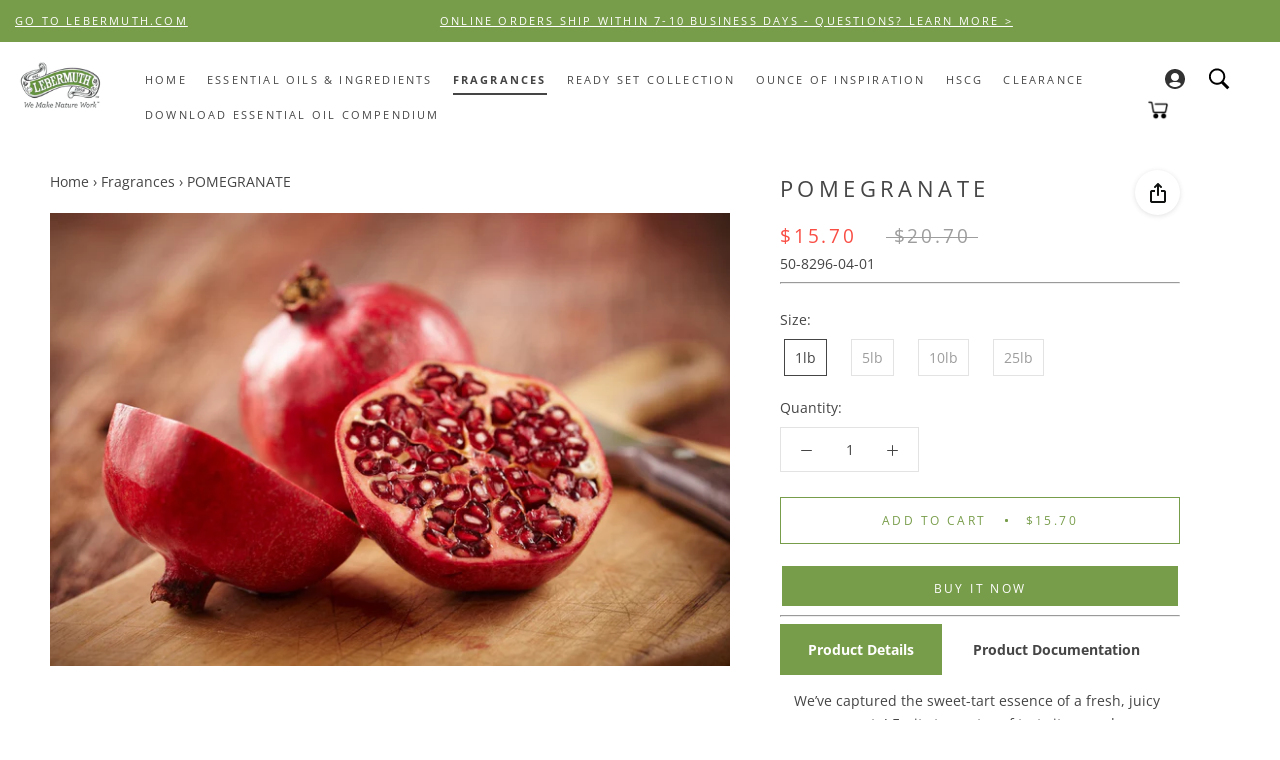

--- FILE ---
content_type: text/html; charset=utf-8
request_url: https://app.flomllr.com/store/discounts
body_size: 31705
content:
{"priceRules":"acc8d55f30cd467e6b75595491cd4b50a845a5e2bd68110c41f1d38c4a3a0ed0IeA94tB3fgwVwXOXmoNOON0Hls770cgFB6Nw/Wif8j/Qlg0wNjh8vCpKFmkH/akF4j613uR76Cr4hfZNKTrV7tqh959YvDp1ALZN0+EI50URhZXQ4OyxXtCQRnudqLvISx94h3QqAYpN/r8CXVwcvCICxeApzQfqbuwhi17ow2mDWUCp8MVyLHTXOPvI61sHb8sHhuB2zKPWph7ZgAezH2MZjTg0wPbxsvsdd94okSErkYzzAdB7FjjU1Bm6xhEKzckl+2gw3lPeLDQI+IfZBbhuWG1KD5qce1ElkjIFmsyA7dzrV0TMbnu99eLxkmkwm7HNdmwYXCPkeG/TXZ5x5b+Hj/tiiY8q4+7fysBnAkJobhgSa9c82EkcdZvYhy5ivnnQS8k7j9gUc5bAzwAy9ruwTaJsta+V5HvcATCDVkupivr+f6quKrQuNB3acH1aD+cblZBahCWzyiia62PuJ0SHPSf+3d+Fkdr6wSmxIOq1zNK/fOldDYbppvH6bhRHwiSbAVRgi2Z/TG4iDM9uP8WOy+rlHTglpxYkERURSCwbEs2+kKtR+3pBXOpWP8Jd2MXwa111bAerqIcEiAx2aUh0Ma8ZEXA03THPGUNEL1I/rR3CBvTeIfwPuh5x92Q/JKUafabBjp3Sfh88JX1YN+W/t3Qk1Py1oGtYOx5V6TMS74MMccAM9cWO8L9+Yr5uKJQNT32WPiqKpltZsA0PrfjgSpzX0jpv2UjJJ3bDytKstMuEm0XDqRgUwv4MRqGmOUE9Gxtkk4UeYTW5GQkdskmt/UgclDPkQVzMXUOXtrEvnrotGBzb9b4JElE9Ltuz6ZPHiUErk0i9Lv9UMpbhgztgmSi1sbOTJsr31spU6VaKmmRF+a3FjWxH/[base64]/WHVjDy3YEJJTWR/R0+GwoaGdZOb+ZnmWuu6bJtAI8c9y3Ta4ztAUvqHf8LdRi4BfGs4HjR4LLXadFm3QB36vPO6xSxgz1LKuysyd/d82mC7T3Zaa78lFK+RHblVcrUTUDJOOq645uH7Umepq4QzzD5yOiATNP2BgiAhfOmuZ2ZODyAsAYSdA3kvUaJRRukMCX25EN5D5C9P8JICO+WWTerqDQii0MFWzOlPVxub/+fQKwdej66k1B28CkjM56qCx2/m5mw3zHWGTd/0hprzoInZldX3rsC3HAlCV6XeYZIFfi/HxNTUAG9SySsYK47UoGHuDu3uUdXCK5e87/tn5MXCHzIjQ3uSQp/OnHUIPqwUhiTJewUUBYKMVfnnULZAVojA7XxsXpU1ZZ1+C6gw5irwURQreKscpBFygjKRteoIyFaZ9ilkEOK9r3feVjFAlt0S1KI5sKUG2vmBlTNwjb8q++pnnjctrqDKKbNSns5ReZuIjbUHCL6nhTmuGJfZ1NaTiFBqE5uFGpPD13JZWfix8FwsypYf5/q0eekgUpG7/vUjDMs9w4t4kJTnu5/[base64]/6+gZcw/nCDMdQKBuJ1KShZBAN2mCtYNxBV06M/oRtqMvm24/CQUor5ldxyICOyE3nTDZDyhEgRlpyC7p282tymkHwDoLYt/TRIw6gzaWH/j40dmSGnPSRdeWKOzJAkIKe2sqH4Iy+YtluNKjfFci2PMoRdPQd7cYpEH0wo66Z3TxGfXgpzw7fVzDC3/CB+oDQTSnWnHZjQO5LfgYDQPClq1Siyc5U4rq/oK14GX0ANqDuHLdQ90wQpPJeFdp7ynlYf6bDDO7VHsQQk+AoGaNeqIZh0ARt31whkEqya5vL7lFNPt8Ry/G4oO4jF7qTKS8cNn2Vg+AU2C2Jx6/4J0LQrNoQj1IMRsNEGIh+dUksIb+JN7XpNQo9p0jVEp0gT48zpcot7uU1bp4PMhSy4P/rIN/FAP+DwB10zoF0kEjNIcYJReqCbd3kwFHLfkfLzqQ8Vbsxv8+EgWLwObMskDwHtXHltOaEaOnCE4SAKBiJ0eNd1rp3uEfXvSnPrVbMdC7AH7mB2hxZR66MQPq3Hn7k93GPVWqGhErQ5Qi/HXQePAxrE+o/C0boDG/EDyfta5nyRMH5y8wkGIeUlN4WtWOn7jxXwyihrsWYmXRkWbS44cGKaPYlLkRInYD9yzJHWxVE0oDl6DxV8DtNLkhQ9SHJjEftOFoa0uESw7hzDCQXDkAfW3xkyawKAHIKkeG17BDCYsXt85hdc9T+FIjSeZ24KWdqCtwWteB7jg7/B0s76aqg2dhKVTRfRInrD7+Y/9raLL/xAk6ru9aDaZ7Z6Aabj0gZLQJTQRSZLzA7mOsQQuc9ZKFGoumIdnZhrKoFd2O6kjEzTTCRZslfbyIjDjgdJ2GhXZF2VrzFhSg0ClEUumyEgDooIh4S2cCPRTju1AkgM7dITndHDU5/Oc/VOX7fAXOW4DUWv6iRd0sv3GIc+r9U5wpIHeIP3Mng0fss2xsOrKWOX5Me8xTUN2fhcf+5YLAFdGFcqJYbGUueK9wuExvNJekC7/1/ES0Mz81kF887KFiq0a7LaBA6a4L9DdM12AYNlcSGxS2lFbuzczfw/FftYBScUdc9lAlF6Oj/o+GK9bOSPU3XBh0zoBvN0q/ie5scLIZJgwd7iHK0b0Q8ehBgAEebHER+QxVhCC1cMmPCzhcwo4wKHf676dlGCDTktTcaMLaEeX03p81B/2bwepzlUi+CIbZO8R62kkbHShbOWtP+eDMQjeM0mwC+aEAmyTFF44DSbLRS+j+mgq8f5hmTC1ybduNlG4EOocrz1ViVLCTha1hSsTTcbBTgBIvi6Au5fHilY8nd+S+wfBnqgIq+3czsg217wUmHGs4DEQH0qOlF/NECbWwsM63w+ETb/BNn1rra3nEIPkqfchYJSeSqy3jwwYJuRjxIFO0//zFeL/cqjdPFK2a7wSjzg7cx6GbOAYsujNUN1qYy1q2RK2/bmJAeUduRKuEX1dNK4tzHgd5FyUzlqgnvBpGui6ChS1As/V6okbvLEppfIX5wGEc8WoCRP10M510tM6dnGYBDnanZmmgz6YtDRJUh3bXcR0zPoIixjLn5XRmcGGSFl+b0JR73U4VhW8KhbsIAsKOR3wjuDzU7BNqBSun/tE7tdI0ZethKwKHtATqXaQqUP3z+a9+C155XM76/LU5dYqim9L+bX1YJUBuiVkWR495JUJotKpRV36XEf95ri8+n9ZCen8JOwjMI9VKxtrGjFBLatlGCnn7QiO67Qy7CRmf521MwOOXUhXIXjKU/I7BLoRc/8fk3gtO1K7HxeHq0HfDZ+Am4csp0IdpWyCIcYp0OLOndIV380Ypvkdcxxf0Wmh6FA1oUtTf5Gfc4Lvc940PUfDe+4+SGd2o3KAChm19c1EgJdN/pQkPuLdenqfe658LiRTSw+4CxmGGC1PrrR5zmzc75wrhLHhVS3O7btOUu9BP2WQHcNtG0mckxgHAXp6aQmyXt4SuP2x6iJLnjpfDgFQtvV1CKrXl1PKfZRIXqLOAFCWC9tfWAuPWVmX5/GekXryDInNuT2W4CvKqy3DHby8owEXek2POuIfNCCikrxKRhCGiDyIiLCtrgVgas2hyG+WOYZbGZPfzTlwB/6i2Nc34gydf6ejcjJREBcKIjoDMkUA4JAYe3ZKKrfLvh0c+nmzrpu/J6QKXzo+gzCyjeZ2p/hWcS3M0JmsYjJZ3SXtdb/rdFb6VxYBCGS7/UjL5d0GUScUnMGo9UiOQvg37YXs7n74VnhMKvmEqtMiV79XA/BUFzHUg/w9D/xmbOIM+5QepHuHwFV4nLfCtv/avwGjbfISio5Go4QM+m8BfESk76HrpEyxx9C7oMlWF3KiS6OogKOqiStSbYlZTaWF4mm41L5jGc9AlbGRTtFAuk6uOtkJMq18rlaofYEgIuugNsPJYyHKcXku3hGq2LDH+RkJT0ZeBD+JMs8/stUHGm5uYRY8n4MsTTVv9Z601fTNsRKk6x+N4CqtqOpNOwAvVzvx9oJujB8Yc2zpKZ2XB3ftBDUyeYQx0twxOLHjb6PhoxrgqG9PVmcVQ7/NWa45o5SqyhmN7dr6Svbf8+55nBsv8yMWIQpYTqGMq4moxXb7cFtPR/deHKLqesQBcvGMp7E8E8piTf7nLXmtWqSHY64MmtV5SzD3FX1FfVHJrqkbIk5/rmPuALEu67n6f1eoaB62ppnOsLv7mss5KNkf8Y66jc1Orpqyf8+yU+Bau3055m6iJdWzGOBQmxF+STRolDO/h8tjAzGA3sHz6ZmtB1CwHYp8uB3Sbu5n+7VOT05mwAKcpnUKgGU//+nCqccgbIx54XNsBVl17ykgQiAbrn0x2Jsu/dAWoDeoyaykpFM6AeRa6j3/vuG9n2e08Qy8ZgHDTNSYc/d5CGCOrWvgNeDONG7iIpyWSYJgqhfRQ6QHO27KATOGw3iBQEmWh0+tryg6z/A08L1FzbopSbWjJ6wII4EB+O2hFyg4sEcyLQfdZgi/cBI5G36f1CAkLAuB9W+4osmTEZPcjXv64lDVAX8G+IhFwyznN2zZylQtvxtjSMbiuylHWOd6gVdLH5Pz+VBuyLXdiP+Jej/rVw69QGbOFiKV9O/[base64]/Mt/8fWvB58ZeoVlXibJ4fmPJibVC5AklGb6SKdxvuC0KvaYgMS48bmixd1Iniew5Lbo0Kxl9A8zJeQqRV3NXmM+zKpQmfMWpETF/sEn0gXGLMVM+vBpK4NRgXIZ/w0QAAcbe4VJaGWEk42Qb9rjudleoUEFPKI+JPtv9kTsPhIc7A+k+iFYTsKkpJ3rTr6wWWqdh73hALsMrBmtpX9wQGRJ8T+iJThYGn3ClALuzmltciClZs7QZBIq8z70S+siICAgGKd+SLCAzhZ/g6Ypjj3crt+UALqFAve8cigkNgIqs9XLnJ9LMrcEjpZrhHmYZ08E00Bcvy16BryaeCpmOzXpQvOv7ocoA5n9W6L2KVDAL+1DVDswnxOEJWp6YkzK9OG2rH8DA17Hbe0ThgTsjSo6lcFT42HTxJkEe3Z5fRJftBPc+samcUcwQoy/SolsKESkr/yezGdpH+hsIMUtg6QhbKKQRO3jz2x14O6OvlHarR0N6O6ypLg6rwY5tbczZJ66Rz6jDQ4zhWuS4WIzY1ghXHWRDjipavNspMQDArkZohyZjfBYbOcdE5QkSToNQr3ECXJPVIsm4XLII1tCWK3dvbLVFWGUwn3TBwAPvoCZ1/nNozgfRvr+42kn9RM/EK9C5lFYBcNuYyH0CeSiHnHIlgcJhXaNQZbXl5AvqeyanxP4D44xzZazAcp0DGuCm4ycg0HU/B5GCgMHFD1zNWxncIJFbEbvpE/sXeRUDxgCZF1KoPJQhar/2AiBIpeUkkPdFXT0EDVjR3MKt9TY8/bKB7tkoQcIk2r/gPjle2F3jc0oaUHF2bweGr/Djo/eolww6Wm1XxDLD8OCjEGKM2RXGFCiwqpplvIkyZ1peCI/xgAChHeu5I3zRDeLvuEzY9bIacw90PT6DCbH2DcG7Hj3f447UfT5J62UUXpJaSTauOiO7feInV56leMjC1OFdsm6mNZK6noK/Ysn8x201POEjoi7JjWIIaaSiVzIymUYvE4xqRlWOGjEP1uUqlZa1/I4eP0h+swkOYYrs0iPHvSgKRzLwNweFD9Sl2c416bx7KLW4Nv0VOBnLL0YJVCY5c3j4fO1vA/i/OV08Cr6jpvDdMwsR2gVFHSrzBRUDqo0OimvQsP4gZcGeCF9E/IqcxXtTsbjYTk6xsP+lYWXkbaKb62BxfyS2uzA2Qdt/s6/tGexg5GW5C/qgngXhMFIIR+jkZl+g3bbKb7h90hcI+SIAa6/nS054oiMCmoaLSA7bfX9dgYJhxRdVG/MQ+IZ7iQleObJKZczglYaIXb8HKnkKSJLX80vEJ0YwPrz6Tb7OD8ZbXQs1QmYN9/9mDioz6UDDlX71OnLF+XTMci/KW3qbGi7HmF/ASioIL6fecEd+6gdQw9LjdoMFhs0nUk5vO9Q8sgQ7EW+aH5zTq4XRGEQmyLbqGTsckmM7YtMx7BnjXBm9Izk5jA6OLLY3ZgJrF1Km2eNdZWEnN0AEil+n6wy9gMP3hwbh5JiD0H8puh3zssZQArzNvTTkATNWPR9ogNXpP7MrPJPEMIpgWCCnlE2j0GVQ/RaQRGZEo6+m2MA/VqLt4pQZCLqYT7nonOA01b0nxl9C9bWRUEdt7nxtW+8OdxFz6bXCzINa9I/8NH5rrluo+dwKqOEIx7+UTSrwFXtEbKn0nbmsRMh6n9y3XM8/0NJrrd1E20pJ2/rDy9pQxOPlOrjzb8FVYq8EzrWvnG0s2k2DWuB+mVtcLNqneJ2lDvSpZTmnYPPnpzgc/ZJ9vFx8sKxH8FFnxgMzS5CuRdeNJuFzy1axgDns5NSicx/PEpbp08LdrjSE2jfhD+pRdsdj/9CuYfczJ1g7dwQjkCdbY/9qWI5v69LvPBuCtnJsOY11AWWlGLvoVkX31wlr2DB6W0BwipnpIqx21kxhh5fn70GKCfwPC4ZGZt+Ftyz9lHfA0NpcaOafsftgBsI0scVxFa/rPTtcEGFB4Qws+mCd6rZBamYaj3urd3Zh///CNm8uGMAaWSxpRVxYjY8yZoxAu0OEUUpjfGArm2VRnoeHlEdz3o1WHz1KUXX6kKcdwQiOvK3xxom7yrV8yi8eLZkG1xTy+tmxt731b/p5wnZWy/39p37F3RkZMlG1GsZ3TE4uAmQQG5kUWWEOXoHfn104nDPR0zjG7B7kC+xNXdtidLaPOCYhR042g/xHVQz5TEnQkbNF8n2Y6zzWEn5ifcLAYaNxJb4KoKC4lI9v33UYjKWkifg0d9hL4nwjMzVtGMWk9XLeOvramBV/R1EeSaYPKq2LI0bpJt8jRhJ43S5YrDd8Ie/[base64]/hl6sX0eiXhLG8iLE2FLp+/[base64]/9JhJ/c9g6t+odulpxL161qyeyyl7rzaiIR+BqwUl7v4NEb9njimroCQWh+74K10LvVl1YsKv+4XR+/1rGGi1L46zNromUUI9I2rvqG5Phc6KLCAiHsNkc5unb7JJlMnrGnZwTUDiJckiqM+FhjwTf/UspKFWhMBMBaBYuf2kTUYkFD0Y4UPeSAaUCJr9TidB/thK0Rl7D2I1XffZVQbStCUuBTpA/bZoMceOod+t6pjq+BDS1OFXjMOhzI+ZOfAnIEvEDSB87n0R+sRceLb8w9+okGAsw/HGUtQ9w7S6ZevxpI9K9xdHGxQJGeN2bORwDKMG9h2qzWf48wPO0L0TGyrLzXI2G6IBaO0+jgMUZ/9pwRGntA8u5BNI8N4BLCwFrK48KpAkhd4+XybBk95+9Yt2iME1DXmvDqssZB+WqWBZzBV2qzguyJgriu3ECOlZMPUEj7zHATTmsM8+lnaw6vk4LUNAkTkb/7Q/[base64]/HeT40P7Vp0yBLeBkVsNTAqFXt0WzyJQOiYJDk/awCr+q5oMcB52rotgJNmcX2KsuTpYdd+GB2Ff6K2KGvE4TBDtewusQIkPFufHeZBJ0dfBgdaX0NHCb4UB60HOWhUM5/vmDaxVIq43g5g+saJ81GhbgOkkfOZed6ieQqy7JR4/OyXGH48Ro6Yx6Z7AOCObVB7GY4tFsnwQFBiWBFETnKDYYXS/Be+2G5WYqfU2aYNGT6/IWpdR8IpjM8OJKkNZ3wIQAIbkCH8ECP7ANwvfa+dW8qOlv/FcugCKf0D2gi9tc1isvRvtYJSMaIIARpHpMsfvHELUNK2PUevMoN7PqfZ3V8Jbuc8odmUGUEYWCtsRnJM+Caxau8eCKsS65FuaBwI5s1Uj+AWJMe7g5HWs0Bz6zKe/jSjgaqzSffT5nkBtl81lxO5TIjovcVKhkjjKAYSZ838I5lzrQBs72mtA99iOnF70t3iJOjJqvT+p79C3OwtH2AExOFDQUKX1B5MpDcBrRojve0rRWXjtGvoDFq4EQ/1jOa6ZB2B3qBoF5mGoVxWGVZYDkYYa+KV8qZrfqpNp+PoXxMX7vZCmF+7CRF9PplTv+XWjHYoQdFZO/i1iVAfAabr1swruDjS3TZkWSms3VMhIzCPfFUAo5eHgWeIowt88QIaGLpe5Tl+kWAYiURbxagFoNLeWgS6xLJbux2xaZbDhL7plaAm3x5mlflQGUcPHDjl170iH/uVtA0+9C5XC5UWnQh463w64/SqqZ3DO7JPcMccDU0yMmkuGh7en5uZRNbTYpXpAOIbQIhcCmFsdIOGw3r/JRKGTRiZmktZTaWrgimhNJZTYtvROX4E/I/etNFJrKY4oe0OT8pTdPH/HbcL2KI2mWGJf0Zd8uP38ddMZCzX3eWcImJq+n4ErdTUA+aJcN9QtlgWbcJrQeuObT0VAWEktW6reJcUSvE0+kUuQr6H+4skOPDswMh7dF11Z19EmLHqwqdr3fPwpTA2Q2sjxwYX0H7m8Fq/h+Ke9PF58KEDQukO5M1Sk/oQ9o+QReSulTf57cSLAJUZBOZ/mooq8sVngsCdAxHk5rAXZaabiURPbzsYoycoL9RAG1YgEPYpAbpSG21Rr9TMCfkGfsZPha4zbBFrg4itlhKBHUI4qLFcSIylXYfTp7Aa23XZQC8T1+N6qQGbf34wP8ANERYSWFK3UgUhccA9kyEoA3B9R0bPVIDYqkr+nhamx9PSCdEK7KQ+/1Bt2yMEn/Yt2d6sUQQMAzQ2oewYvfZWKMjQzy/cOFomDLRi2tCKf+JBUmZAM7Vhgh1HPZaFEaNaoZlceGlzbjZXIZ5dr1Q+msaAUi8GOTGQbcXL3O0C5k72FhRC8IkW2MSj6hXFDUM7XFzWNJRqhMqOrxBi58swXqlDQHR7zNw6Svti6UtsfY4AHSLtOtt7fsfo34/KCHGzcxP+lxH6P/Egsb3XUrRx3H9WEkz5tBx0eDSEtkpUqO4ot8brbb+MACLrhCJzk2a9N6w1A6K4DyG+snqOqPKzAaLyS6EmcMILP03h8PgYLFdCTAtNkyLVTp2P1u4HoK8zLoSI7eXNEt0n4ElkdSO+BjsMnY5W+wou9ynmS1G0TVUpb6ziOCnyOC5wGOo0I/BPS4qVJFfvuPEACxdVL1zJN1Z0YOvBXcJzlXBVkRqTpgNfMHYNhtey4JJfa6RcuxE96vjtrDYGkp9yLlq7O4ga7Zh9InxjcgiG88LabRtTeuAX6uakZkWaRHkvyNY+YftY31YEFrn/cz0C1U7d4qd5wBRByUfnxiBV/EZQhQT/FjWIZp/SpThhHI6dKjCCWP8ueDYqPFfEjjblNFhSd8ya2zUOE/YEM9YkyTyqXe5SkI/UVr1Hw50Y6cLX5YCAewdnnEJgifZgrufnPdy/UamH0mrL7ICo8HteS56QQ3uLF/UB095wLHTKrj2pK5v5Ohmm57LTWX+Mocl5tQbTrs2z4AJxcwJk6pb/wC43kTsDqEykXp9zXFQPzt6zNGuHZ1xj936m9nysmjGRnLX1yb89EKigmFSdz/G7cmJjP2ygtFhgAFkxz9/q893urluP0IuULa+FClpU4W9OhGtfpUjW7f0OeFeeRTxkRxa54dAXDmLBeAAxGp7RoAz/HTrpmYJM0VSQfhRA6NfXeSfCuPIYtSph/nUQ6vpDsApWSVNBMbDU1zuQ6BkJXp2e+OW5WQQAhD4qZN7Hx/a9q86zqx6VFnNsSwEWGHLcJi7K4MJpoKZoe6uGhd5Hur8S/0+OghtaBa0B59U9p3CsS1R+43dKEYmK/blzKFhWjw4qKecRwXO6SpW4kLFX2O8yJLjXDMQ2S3MMaTohDP0nZrJ8gyTtaC/rnExjAHuq03tFwNb0TYt0NDErqw9biEeVxqcpTedvghOXVBfpW3QFa4Ktgabby2Oyqxw8A4fT+W+MzzNA86APbbvxsqBik+psJ8nW9xy5SKazChsUzFD+n4xvw1tpqTbAt8zWvCQonHNm1guarc1ZZMV/uyB6J/4HRw4JYICx1E8xS5+PiSl9wHoFDBmIMUicw0y48cGlrkPLQohZYkTTrfZ8lI7ku1+8HgcKX4AqsyboxFaPcimXJxPdPt9L07zBU44ihJN8+HZGmmonvzeEciJeq+kEpU3ZtVq8Z26M+Q2whWDBqBD/37Xhsv1zyjybH3IhFfV/sJ8yzXCs6adfgFOHGfN40hz42bUqVchJJRVgbywPsHD4EYWvGnRTAI9SC++SLGaUFxNjeTeEhrofFVBDMzIBakTBA/SkXTXQaCsTwkExLy76rjpCqYVhn/8qRTYMW4czfCi6cG81vK/rMlNZzL/Ipx4QIZgJgSVSYUn6WyL79b19IzzXRUYTIVB+1wEHb5L7/Rigq59GFL3ILq53MLph8yoYNJKNaRzLq6VxrKXA0SbNJ2wsGJXK4t21dpwXARHeyRyVzCP1U3RW6tDv962Y7X6ywM6OfIr9v5Hy7Vqv/S7U13ORB6/TQ51nvwnXX13jDyy7ThazTBiz55LPNCInRDWlxEnysDsVJqrTQ2LegmD5tNROgwNkJjRN86YpShK6I34v3UVTnHDkaN35DHfC4XmXNSAyd7hQwP+dmtu/pzyeUI0prfc3CPEgh1jHkAvBrpA/[base64]/xv18aUErkz1hNQZDwSwu3+a4MXutDLB0tmfQGqsMDfzuD0reCil0vlH6viXhDsPfdGZyGWcTrRPizKyEeynGaJ07xwamNOTxrHee+Qcg/WFX01Tv89D0v/jnq98zXJI9jjfLORdSIlXQMdCqn+6YQXYgSZeERljm74z/sqdMipW485F7vzJTyFEDD+qKxdZM4Ci7R/X3LMIFt3g13wfXU6DHD4z6uQe+0AWlJ7S3ni7jYzw7ECnQjOZzoGffU5sog5VcP4y4crEr2JfA7yMcHLbaLaaDIyBHrPVJbKZra5Zs9NDJDkY4FaYlBI5zsbCzRlNXOOXlEVarykb9fH9HKXXyL2hJwgm8wZ1YiEImukEteeqoTBtW+xllziE2G2oX4QicQc/34YjFx8E2ePtv6uuqMdOMwa5k6v24hjk0GqC30e6LNRSG4liuJrga/nRWA2H7nNUTBywYTHh/LXlynrwuHFVhcvXZ+M8wlJI9CszKP1jphokbDRR+EgW+2KL3WPoVvsxyOmq6JcAoeiGondf2bNtQqTcSnhuhswgr+oX7/8CZ4jUc34omqpHSYzzssLLDx/UxX6Y9l7Xu3Z2bWQiuLh0CSIDEwzr6TKUGgY8JXEFfdzC5QBDE1n1xelClNCjjQx/ulo/JHzUybRV4QJJ2OzMEdqlga5LTO7l46QufUTfVcLpN9+CFsMNGD0G9FMOUU3dftVAXkNhUrNX2A6q4JtYjcVvS4PCubn1e3q4E7OwAJw34DC+8x9IJHQOhoemlD+McK5ryiJwKfvZXBt96DRcJvpyyQzACspNuz/e9dWlYpBU0M60uwYxq1A1UhqOH01Fjw2vw8dFrHUJdN+PDoIawZ8/26Dky/gG2wpg88BxMeu8LJVP5HuwBqy3v8sNQ0MMnGsK/WkPJScf5MNZy2clZeurjG8KZIfG7nA4AivwCyn+Ms/BpKuFZ39biiMUO7+JC8voyFJewQgabCuh14af4wqBhcSi+5wXIZlb+T37oXOLRrHtPK0T8JBWJFNmKR1DhJXdgeRNZJQqOq4+0nWPJ565yY2rcFHyBjomK0Ers9dPxYo/4izJwKqIhKGfiUcDJl65teM6XqWOLpxpofdX9Bm6W1MB1/ewWg9c2Zeb7DOotvytrHeFMC463/DkuI5wph9YA/z4RtaLgf9xkE47uscN1c5vQYfWnjbdaxhZfF+F3OLb4Xr7rqer3DZP9DYD0ggkwZOlMjlP1IlMjNbSaWxFxXoyPO85BmPeat00JD88pEKWU8+mDRk0b+uPrNobDRbRsLEDiciMo/8t/cml2V8QAp0P4GbX4uj6gKyMzv+xPmkTd97MFeexMrOEqGtNp8DNdYOwaoLLHnCRwF8ou8eJP/[base64]/z1EtHhokHf7ijK/Snlb/4NQBMbKOOcHAyWYnlc8gAfQqg/YIOb9Aq67fNUUw5g7nF5wtP8Ngf6VK6v94j+tSLrn7tQsgJJhotvL/f4mgeCnK4f4Yn+m6RbPIeXUE44mPosqNf3ac2blCqShFvR0P/lmKWiTSe04nBHL704ZTviZJnkYonHKZuIsVXxDJt7h7QLnyyiL8wPwOWBsBpLn2JtDA+HaQK0aipbXl/NfT0PK5cJ7arAfwG0qGebioX0r3O8Vcaj7LTxlJBd053Lc4SDiT78mvhWZSH01TbEffnbCGA5wMtxj0mKrPbelM1+CxYKamgXNgekelJFot2Wy1BFzKaP4u4rhfuYs+At7AJhOuNrtKCMC/4Sx+SKH7dZ90eAf03i00xq6lADvM0TG0L+HlH6zetMfCt+L2jY8OY6GxhDKWJsd80/OIKHRfhm3cQDMnoSX6QSUziRTR6l9uwdg4/sXBRCImSmh5zn6hoO3ps5MB8UANnnLaSo1/mWbukS89RIgVdMRdSAJ3ZX6WFRTJEMV4yGwLQf3FCSgnFP9An4sJn0DPEYPpS4wvc5mtdsbEW2f9ZTpG6cyYNpgKkkeEaNX5DzLzhgqcDmkmNO6jz/CCb9744WgbGURI8nRyH09eRYHPBUIKfi7ikS+Gnm++8rKkEziblurXUVrPuWNV++V6tTebsLUHkP5PBBgFRQ4fUYWojI4wcc+EzNyHhjgxDgK3qC4HwYJrro1FYtHjMzgoKrME/F3IyHLv8kgRKSYxRBS6gkx1SrrC/80mNIeIrArlYeccYgaOwmqDKDnFFp5PLxH5sObFjVFuZYtB3ND4EJPR+zkbXjL8F8dun0g/zS5An7KyZMZyUSgs9PnD+e7PGjR8k2VLowGbL0djRh9Kf3ZlvGUgOZfyUF6iedBSLyIAqpsbA/KPMbvHmRH4hZBL/rxYU43HUIC8fkP6BnrfBReocHdorkcfcTBuzQ4hafSfi2DqMnYO5OhIjSEjHipUun7i5c46EeoYskBDKtGyuuEtQzvXDXa44DkgV8Bog6u4MD6r7+Pcr5DBSx8efdAqR2c/UVSb2OWDijYtBagcI6DH0WeMedE/3TTSCjuJV2NZQ+ag5bSVho7cdzC/EP0x3ZIM+i6qlEIhxEeukEEwD5191vthehZmjPNCzXgGTTMSFzie4DG/Sj9NXypbDzMO0+Ot8U17STW3geOMeOgcZEBS7Y33KG+SeSAXeSwkHMPz84YpEswWUrBPH9wjxl+BvP4M3tuCVVEFuzM8yM/++I3cmkkFbiA5oDvPV25coodgnZbTz98cD8xoCzZIMJGArqUiphdaV4Vjr0D9VCWktO7W443H8f3I2uGLRY1WHmWScoeJUcF+8FCY12AQ1I0Las0rz+6j/zQXg7YmrbMcWnRKnSozPO9OaAqL6BNQ8wUcvt/7ptjK9rDPqYMq8pOc5bqGclJsBeCLNDPOPPHrPTXyJlgfXwsZ2Xhffo2GWf1eyfnuSswm/G4xU2jyVPJw98D79Pswr3qNtf4X3QDiD/gpKgaBZmDhLtjFXeN6JLw0WGJQwhvrIGjylTROZGWnTLYFPM5w9Yo50XcTeiCrcsnFdGOboSbzVwQ4pJblKrx23R+4QwKdVkZBLyf1jIJJ+/A/298Rj5siPNzZfOLquawHXS45R13d2Ckbx9hdTH3/XWyjpJtCuRmDDAhtZK8pcDSfYAv8xqBHKufXCGLL59crBT+KDjc/wuyepw5s5mHoo4Mus3HPTg2dhKQki62ZoiB1Wd7Q+6chluARAn65DE6FLn3Bin36E+QchSmLrJhIHGa4UIgR2V8QiS87cU65iuRySNsNEZ13y1B81VISD7nnioQXMKtzi+bI9AsM2Ul1kBPH0gC08gTw0roysTAsCDPyL0XMFgwv+k7yXmrv8CKmBIwMGjismMjqWf//wks5wdOJFX4CvBO0O4+m1Hdb/M4MUdqg0rahAUq/ojEkFpaai/k4IHQsEWxteHs96G3ojKJ02cdRY6SK160QpeVMW3BS2kfEYoOh3AisQBekDkK76/EZNyfwD9bgUkUNVwXoWna3xVDaRkeQ3wK0dRbqRecKCVKgVWjDYtq4jdGrazrlxmzxjxpeZicTZy3jxqqIa91w6nNPcfvcXL6JehqZ0xUPuQg0r/enuh9SalRuiuWRAncVEmtWSoOI++wXtsdvNxpciiCASgU4C6DUmMlbYZeeOE8irXjg67zNC67eFJeBQIdGc7J+VZDfWiFrLnWDI4ckzviLNpCLfJbb2ufvcW+Tj/[base64]/H6LPFHkrd/1cGja4mJEKkfWZ9T7rH+Xqqf3EGfqQf8V4oaskJCuBhi+1sQgUrTsx5XvcRWwV06Zijpheh2KVu2rBsT0ULsf/FG3X1uwYd+WT22Epx3izCtm2eUxWRMU4mpxcUP54d9HrtbNIQHtU7iLYkzMo2qNGJ9Uf5mIuYP1OxFEYUmUkC9vToJMFSoRoUFpERjHmeqzlYqlyjonYKXUzQh4c0L/n1GSotDOeOBGH4AjLwsiZ/JVntsTINwtr7nl0aTBIhUacpoZCyklsAzJSG87BOOHnsUiHmXKd7ccrDTj1Yye9gvye85IjXEM4HlMssxb1Qelf5o+yNBwcRU90Q7aqeI75v68PY7FcQRO6iTXwq0EFFaiXFxy+0v03TgZiiIaWWAEApjrkW6I4qhKzLBQKWGo447SijQLQW+Aj/ETYvcjcNtUrrNC4sYl1PnuHdCVxLKyPqqvdmMZpK7Ih9AesLdE14WbvPoyG4Wk3UwHVYWkeS6HnFZ5Xhr9gSTgbqKC3AD7BprX8QMl9g9Q0Vt5ghfKEmf0QJ1+wceuHLPfDqOEScuCz7E3FDpJyAqJXN6yms5HaXBMfXEW+WAbAJ5zaOInI1DkJ/WmyODT2WkiV4JQPuJw2FYApehiBjvqocIpJQ5J6+cgiILHJCeCXFTCynYz0XR77Jh/RvyuJbdpZHR/g+9bXRaxvx2XlDOi2kcRMN44b46DhMHRs+sfkyz/ho/uBdObopP+XPoTEJNnJGrhk7fPMSRXdYMBAX1fjWKh+F3W/zGzLMVj6mTjDDXierQ8RwOIX7lyQ3dGr8WT2r0GNn45Hegjg1sLwOzCQK0Ih1mvPYuKAqJ3NMTsHbIGheph3uN/boj6/p1YAsxqgmp/BHziwRSHVnHc5GAbw9gi1J9eLrsDxVerBMfQmXItL0a1k3E8JNMXLZmlucOWQDTad/o1MrXQ9fB7kjFL1H+x2feLB/+YTYqO1DLPX4tHrKzGfQ9rmUk0C8p4to4+7YXlXk5QKATkPwmDgwWqmRGWhXbrlWgY+ocSTLJdhgC566ar6IWpMklauekNPdL//6WqCcBto3jZlGxUwd4Rk/OXGBW5uAuz/RW8N0CPARxgREXQA4c7AFGexcE72o7GfEy54FL/7+eMba/QB0xd97plQpIbqVuKkvGRy8mmOOY/WUTalhNH7pY+txC0MCBDqtP9QDBh/9ac/XOKAoerDE6IBEoDMVt/vGLB4d7vqhNcvGDjaciPtfntxopyNXitkAneHwkTXmGoYlXd/+h8ZmIrADSEHfxLnUfznKM2HTQbLP5WZaPj2M3DTmeNmue8e74JQeG+Z5wA01Pa3qQAtIRGQ/00ZTSJ73tgV4hOCvW3nnfA6o9ZrXenJiuR8m2mdYFdp4SwskA6Z3LzY2S+5GjteVsc8OqZUZt1p0mMTov3UxeanfIJxQu22zLskkLm+6MD1zfMJvVrgu2BEKbsHH2ZPEl3r+wcqp6gzk/PS+O6LKj4wphLeNuK/hTI1dOOSGCkXKHGqR47kPLIbedcKEazQcZIVzd+c6N1RW++VUzrfu5U4nJvPaXjOvurYOcW8OfPVd+LoeI0wCflJPX2rkqZ3bYMutNB1h19qVtZmTHvY+UlOrRzoL0VgOhBh43GjEcrH7F3+3CP6a2SY/[base64]/lO9LUP1Zy9l6Kszrg7miC5kv9FXdtRFeLYtEp8gLUBkKECIzzMgdOQlS3LvaPJziWClsaS19KybMD/qdw5r/tIj8Ch1nEh4dw1UxEDZgFfwqLz7h+bDgg8CwrI7xhhJj4PNzOutmzfYjXHZKV20Y8MZ7oP3eYAcPFIYjhP8MR+NMtATXwYk/ZnU7PfT+JkS/lh+7XHXT3FZmQFq74RNEzJcV3IVhazXYHuMlbr5uQ6uSsv78/VTinmTIOgTSM4Voa/QmHhCQsknG15vjIDCRBki/ChmSkhEiIrY6MFWk2LzKOv0MGjyzqq+WuVkaGgX8vDv7catqVqdzq5lNJCvCHW7udo5FRRTQAySnTCEwomL6aSEhySHDz7+qIiWV33n4XC/e3SVAZncjG6nRW0Wa06D1v4q0gLlK5+kwZWlBW7dyg9cG4eBAUKkolx49W79z3zHpWM+jnvlgR6lMlcKP+eBW7LEBDMv6ROH7FQD6xZZ+fBeWa/Ea9M8rjc3l71hdiZj++lNdHc/84VQJ9ziLaJAwgQ5mV4ARxODd8ruA95pwu9+TsKXp3/kIvwyqRQccpns8QAGcv5Qy7YuOWTOJmwfVZNvWALB7JZ6u4q1a/8J/YQHlyKDCYz+YP4Qv53gI6bwvDsKYhjwnTFHrigU6lSyOqZp4c7jY7sC9QH3GL4N1fYaCfV75iDW9F+CMGxYJN3T1/tDfPHBqA0if0Jdl56qZbgzc6ivmDMZlDZUyg3LkSzdLv7RgzD/pJnyCjRvJMtqa76oMhHNr0OTtNaEsxNaR62nGonxfc/dSYNHVD9sjAEvGImZjG+ybecsDdwDG1GMc99YNHGbamHnY5bFRT0rf2n95arSSX7shuBRiIhyWc9oNwQA8fhM2RQaF5LCQG2JmOu8WPUIKYERNqZCkTs7UrsFl3LoLW/7XB9m9mwgtIsePXx6OSizRKchF5BniOd1Cy/2B3x1zh9AOW9pGDZRK6Yp5iNa6+OmgsCp/xZxi1xQZ6H5mdYCQpdvkMpmGvkBrYonP4THTIY7VDfbutM3To7yfAv7fu5/BZqnCNft2MofMQiaIiaeYeA19lYHAUTccOGwA5CXdRaIgk3MfEMOnFx9hXAjSCacbPeEEb2d0xkdqUrjUsFtQs3oKHdI6vZj8+F0PiynkOAlQDR7368/SLtRCgH07wEWTzq5Pm3AK6DnSBlxhIJrNOQHztT4RUR3H7umCP/VJoHTjlR6ElRktEt88gaUXqNJqcbR2gYMix6hawvzFbO5GzcGwTdsn0nY2LfBI/ZlBdLOQJLa6H7hetCgX1k9dax6Zh7LB4SJQROIW4jl9C2sTqHAeJyaMX6nF/FbAYawkVobQ5sE2CgSLHIs9HgGc4JpR55AVD2nW+knLa4+LGQfuSyNzmcfeI05WCNpqi3gcoRTkDGEKcxKPSu7uz4k8pT6QxA0j2aWeiM1sjYPUe6YJXYlKZ0mj64bFJO4n/p6xLWk53IA6LOYLwk6o8IPORXWbp6NIa5zhE9TWitZ6NfmXAtEpIotwHkbtTnB3jS2YcKv/CkoKikFwOQNtx1A9sRBSmraXuX74Lql+krmuI6VxbMroKRc2KxbYLoGfMuFeZqRNZfsFEOM5DnuWFNarlzJP/FtvmAN/eCR896aw6QQdHWzRqEN0QwHVpWEnM97nrkPJsSOFADhNDx4tOEJI3134XcFY5l7+FUajh/l3yH+/dMmZWYTGzFrzco4m0Ws7ldU0xF+7Gfz+FDn43rd8ix8YhWe0zaQqaCU/VEZIQGiBSTUsfYlrrdpV4hwnX+wcXC5CULUK7CTGLYOZOXBG2ZluTF1udtfrCBkkQIUWTbEoSVKIXY0PeYv2e0Lt0OgILHQ4/WJweHGo1DVIeHsnvvDSSaK8ktmWEKjwpfM8BWMwXrqBfMJD9LLgOBnFUX6FIbe76OVJMS9JjV1cVOsuyU/t8PAXawimYZz6sHYB987mLNLoTnnxv3io4zYOTHY2396eOz3+dqg+SwZu0NACLur5uHTp+J4klCvppPugW0EBxWlKtLFD9fSih1Gpa9dMLwvdwNtpqe052cJSQIU9HNzxCV43KhAIpMqR9DYtCuwlbyT1CxJZXO4fvn3/CnNYeFa6hQu6a3iIKexy+Zsb2GxTa9m+WpoJam4lEozRsIf7FbmqBK+6usYhQd8Ovoy5wH51COKdBBl+9BgKY6PUL0+00X2o1D+FG/XbOlahfP0HhXp/Soci3owylr0zE2MAN43phnaTvLvixG2YRQZxw2wKRkNujkmiS7LGkd2RS39UJpb5V1i4sjLwghVW3PMOkuVFtjS0MTdNRUj18hLX2QUC8mSMMs8efBBrvtGjxFGcS3tKxnxp4jsDbN3cqDZo98iuXA55BdMwb5k1MqfChpGE2PfkV0JTbLYw/dN15QFvyNQ30tVR4MTBU2sM5846ZBrUk+cPj+kDcVXSxQGzLlJV4ftnx7rKBmMokO9r0FVX+yBo9ktuUi6VlRoUEyZBfS4L7x+tqmYSQrq22/ey6Jyfot/SeYAKNjA0XKon/3N3lAZI5SBnOFnmi+xFdlrzDx8UGUxtL+6d4O78UAbTMIQ9yAFs8wam7abG9D1aLff/[base64]/tNiBeIhDvbKtqT5LY2didC4/VhlHZzcDXYIvqgKikW4r9l/[base64]/lmu72gtR6pBZ8ktzPsXO2oMPuXHEqzz9qFY2LqOfKDN2PwCkOU72Uz+nawZboYPzLEO6htBwUJff8TaorXM/YGhPFGaNS1AM9114e1S0YgcPF62vv4FgN6yA7qEnO6D7C364291gDCTs7Zis9MQOoTCws+PEgimwufwH4z8YDqKRDzqrx4n1YaQnqBwQEseUaTqQXACjWzMqgFVwlgmKmI/c772tRM0sUkJyGjV0sIGh6eXKB9qm2PvP/ejdBPsOZd56pdoHoSLk+V+Yfp4hoPBOml03fXq240S/kr43FmAHZAR9ZnOUlB8eMX1x3qnn5jPC6a1ik5q9MnUsOGyy2N3QOK1DJWxdM3zEezVKWP1C5khZmVEijnAfA3/WagbaAEXam9JSbPaNJgFb/7kEqriW/bq6+MKrHeuhy9B0zMwaCUqOVrnYZ8JzQVvytGZWA4bNRNdNokGtcAt7nqFNMp5VndaX8e7E6E9TKfXUrfQQDmYBPKRd5YsPC9s+OCft6SjtslFLaJmvumkBvTccrq/OxtSh0FBhDlXQKy55RBEf227d050jClNEX+p4qgbpKA1tM7oA3w/BfnYlX8ikgh817SYcLvAOkmZcCqHt7X4mzuV0s+O4SqIRdxmeP51TQuXasTxhxKr8zIcvzDDVMA2wQvLVfIoIJhTpg2oVWYrnRKMeUFQ3UNmdPhXvz8TFazSoG6LViTXOuM5iEjC+ghcIuADaCEcadSvYAnoeAfNtEFYptSlzZDU7pAHItY0HfdIYzL/FNoBe1GGqlM3QDKkgRByTxZKGPggX+CvfAS8PQlIN8q1lQwyPZHfBwEsH+GFVrx300sV/U49IxOE/V2eZ58vKBOIvOri66U//++39m6y/qYO/eqqJ9vg2dWso+ykOuF/lmie3lIZWvNdiHRjmqDv7cAZUsuGGPmagoZPxAlvI9qJNgPPOrvCBz/Ny6Okx4vtRWxMjtAcJq0jT/7PqGJ4LSYH1fer9KbkzhKJ3pFO6Y6byBNTg0JKueuhtLnr9nM/6Gy4qhqwPH/87JLH8+ZpkFlk7kCRpHUc7c/EtkvjZZ86BzFj8hQcUUPo0jlcfYGH52MsXIZSEzwkh6a7aMDAUyPgotVa/vvzfTWA91VAAOfkmHmAWIAZkaBMdZhtrJAIlGPnSzi3Q6KWP/ZCjLRI9PYpNDCc4R5x3N2akau2ecGgrXD3CD6qkaNgIBVOnPOcb7Fvgt8UFKOwhkLvQrfMtLd3bshiwRr1XzN3+ZOnYg3aLFp0yi5UPpF/cVACpAVS6Zgl1sUdCspE+evFoE/PgLM8dM8FSi0dALfRt3NDmAmTqkzskQU0anYgJvxDIGnlggFbBVrII5IwiHr1S89Tr/m/QWFZLNwz8jOkvTaCk/pfmDrcOodXEsr2/RzxbVt5Nlde2d6vJT5/Hd3EdnJb26uDZw+waMBaQw94AeiTOPAQu63qpwYYgDIcSxDNYfSL1sGDBLn6JS0dEGyRJHY7JEXb6ksWChEuB2++kRpCUK70z8pqCZyXWwq2eJH9LZKL8C0Y/qSKSsdDzcgylww1pGFTfIivFtQQbCuaPQjJmVwvNqf0+scKn3NFwXwp/LNXPCBX/iMR7EX7cN/cMuhEsMSrWUTSFaz0+oITYr5PO+jEHXl/oAkbrPBukIEee4+NIm2zvqhipP/Md1B/li1smjTqPhH0FlUZMaAwiP2uU3e2jbXTLN9ib4tOcnCeKwFOQCWkOMLy5t2Sj/qGozLxgleYmZuvE2MUInFDEQuh5vWgV6xZiyz8HF32Ms06U39i4V5CzcpAp9uXLLDA9VuzN+KGNxMUhzRwOZvghWilgxyWgpspVAcQZoe+ya7Nci9v92+YM4KgdMU1Yfzh9ECvQ6RVwMkhwTpndPKrn24TTE3YLUX3Nh4ZVUcw9YqNY8tLRb0WT/viBAi2gr0od56Q4u8pfPtBSJanTxB13+wxx95a5fy9PwZ7sCwgElfMoB1gSvRZiXPl5Q3v97tycztyph7tKilE5TSBViyZq4P1M5jLuowh4OXzXn1rZ8unhKP47v4U10p9XQU5WbihD4L7sZzzFXv66cK8KU9H341U5zXojIjXfjC/DfZEQVStDE5c47kExbjvF5VHtDmaK35TZAuMW2RxdH47u6jNHv1AAig85jpqJO4fnPR08k/nFVlmjlzLbYo6+P5vvnHWKwal8yPRuERTPbLGdekrjhFZfZbfjFAglu4YuYj1zJO3ziqo7LKj9YiCQtl7Gta47AXzYFTVr+cJSoxRcCmLrVZPhDnOJDwxfCOsZc355svDnJlS24VJSlPw9F+jBC1SsLbGmMzvu4El7tJqSoX/GaL+YVO/YJx4tztDe7eemJFpGTf6hNeJlMsIPJALem9Xh5YDXE1tTZfn5RHCSWQDb34M4WgGB0ZmwI1nfD3iaHwuGL0azaP2ENGChEmATvVU4Dtba+PEbgP2bjQXTTyCoI+Ffjhmhg8erX+F1z2x85B/+XaKiyZx3CydHH9+zWXqScxlLWf4LLJ/0hbCtT4ABULvYIboAbR2nquDa8vtvN2fLvR3guDcordALwTuOwjPqLRcPO/+dMUvq4DlqXd5zq6YuRujS9o7qLxbRNN5RGXKtdWeYcsOdHmA7hZSe/QiIm5DkLfIK1tUDR/a9YO+ZUoDpIarRVZB/zqQI7c3K1FN+AzdH+n2ZczOPG8OjS6KAJPF8Csh2gzyDVkybJpnkav5xjgTwJlBQYWyWbs9NyseO84aps4sz0dKTPfppWcU0ctUpLGTEGZiCwfH/LLBzlHuZ57mvVvpKEsZf60CVbBy6KpI2aXH4Jt0DIDP0vfgBGlAMMEitGU+L+AMI4h0rWvWREi47kfIvLmS6I5YoT/[base64]/wuQc16C+LJZUHtOFpFDN3LJEZ1ayS6uagTwDPmWl19Z3uFukEbnZqaYnXVxpmVz/nimZvpUPzrLOHjI5DxwyUYAVQpPaaJOVlj8d5NBSTmkGLBA39m5FRzg1b9hjlbIeI1X7/Sx4trxgm31H2o3LrmDFj80rouXBfZLeIYcl8M0C4BR8m1H8XuRiWtWdTJhZqfT3AV7e5dYwu0zIinOI6Szfo6EX6GbeKP+chR1aZgRNUYFTU9JIX69OxrNi/eBDpLNr1MCpmQftrCDW90/S3JlvQnyI9Hw1MHn5tiC2VUOze5hGSJZleTjZZT0892t+Zj8rAPbki/yBA8hLnw2Rx8iWbafPaeWImrpYwNdJDKtLva+nJygE3tkglaiHqpfG8fhY/D7PWqZdt3j8UJRFPMBBEYvN9AYiDP1bDVpB6xv8Y+qEXdb41gVicdtCQ47bAjW8rQG6BT87vnDatAYlCNOHqzNrBk1dfA2+iswazUKuHbd5STJJNsNr1yIu2LnQRCksDPBSLpTXqqWacB9KbI8PSss3/ZEeFQzlE3WSa+Ma3379r/oHxXHQ1SMmODd/oEY1+cuyxmKlC7WfPB3pKoH7n9/S35KEEvpJd5nz2II5Wz66dVDKGOOTZIX/x7DdKi/HlJC8b3LhiilCDT27c+wNIHfPOTwEFs+k5BbLs/kvrKAqInqR2CgIlCQ/GIh5Md/l86JvynS7KZHQilnsjq53MUvuFdDeou4gZK25FomltwdoSZ3rlAEo55bMMV51gHG94bfAEn2GC+HjfmxNBrMmhRKp9Xo8vF0Xra4Gn5Ex/6CSfKsdW72cv1xdC0Y+INrVekLTa7GGyMVme6ktgv73dVJwFmcntGRDFZkXsIspwUDHSGiVZw62GuGozXDyqPrRc+E2XoiwrNqeiNDyc9FyKgFNC7he2NexHk0T9LD6juF65ska6/2zwUd7MpVKRp0CQ++Mjur4w5Yi2Xxtm52/l7dRavhP8TvaUXUwTngeCRJ711jM2ahoETzjguFX7mReaZHlAmRkK9uXvV/qZNhuzPNXAJUXO4ZaeQ+N9EeO2qbxNY6YARy65ypZ40UC+NB89sS8FYnTg/KOWq8BTFgZWpvBVxvMtK5etAa1mW/+TvNstfuF/MCaljR36tFkaVOWG3hCFx/38YQw5jLmV7NHQTypf49w6pnoz8iw6ubCEsWJ3NprSopwGPXKeu0laUmOJsIpktJgCAOu8xP6qUqi5rUqnhSd/bPQkGSfCtd3zG6ov8v6fX3ndFHYag1bBZ0Zhr7wiRAc2dYaHR9YVuLnm36rav1tGsqzpz0QyAzhZDZdW14J50rzWpMmiaI5/cGN9kWCwmKEzStj2zmXz8TFkugxXb4bmY0HqElRVsG3cSPtg5hF9oAU83aU1Qctbik9G//YeFOy3yPCWbZh8N+7yL7ql/GfHKS9QCRdM4ea8LSx+Zjum7jQz48tw/ZekxMzmPkzZVuuLcd3B/aJ48zdOVnjrNfVQbDTYO0xiNkoL1ijIbpqQUH103s5q2BkKyklUB2CMIJAOm3ADrmnyar9MKjIotWeyUQZRPPiRgMNnHh/pRmtJklj4NOJEOsrqXWFEaCjGye0QjhaDbdvWxsZLlvPOoH38zRib6F9A+4M15o8admxC17Vij88AKZwU4Sg+oZNOzeLwtBO2fYIf1mXZJgzM0mC/ZYvUHe/FkrB5gMo8EJorQhURL+sGTIJKa1zxzeGuD2SOH1u8GtkhronsvakmmiseOWuApgDPTjJNTTJG71t9az4ayb72UjKtEIia7Bhx5qF1M0/fpTEDu2nxEMhBssaLUv+PBXbNsr+IYonoiBTVw5tyXMBdqjV9SAgpVeA8xf/Q2Fft4oypli2IQxtA+tlzDgN5ECRqui1ylV57+DszOzBBKBc7B19vvZPtrU7JetuNSqH6kHudwZlsna42uPSWxEx89Vq632nu6aWg1PJDL4cTmId88i8KAho/vSSiM3Phpsq3ysdVjnV/AIWHH1d20QX782mZtScDXBWASDYaruI6QAxQkfdoVPoucWnML+XmHejaW+AnvVa5uOsLLmV+EGfUMgjWm993VHWXH34zBystVyMJvCxEtlV2sHnvhiU4aQU+zAI+IL/DjVr1NT4Yp5dU0oxPvZSYflcg1sHycKofp5POWSc9hsZj3J2prjt2mXtMRdCbmaBNGjMQryVq/R8fDo0t2U3Q76n8Ba6PCnnuHWOHjOScC7Tpt6zEC8hbskVHzTNbZ6LjY1EKEtGvfNFvSMorE1o9/xKOcIAMfFctNGV44ZiVZm9dmNqjuHYLJvLuFkylWDyq2yQ8JXFwGvVFiM/FGspdO0ifrKfEvxLOqUVSuZ8fLXE2bQrEEgfTAdF3uKTT71cMgcZc6mWK2euM6aGGPLfeBIr8kTaGZgbkb7fksYAdYh59Z8ALo6z6bFHfiyuWodQ+qurbFcyHaDSV4RU+AVZNyC1CsTBUDNxXHF49NMED1A2da7ig1f/MdQF8aFqR++eYepDDpSYSu9lW6wviWDlPfJPH04EhYGDpGSfQSonB2z+4cNTX3BIdS8nRwjiPzTHjQMNwANmhxxdSv6YMBJNXXSrl7M4kueZYBZCRVzJRXMAKcYpWaNkyOl9iuu4jGGXiPPsNwWxZtUhuXav/GeSEnLJMSj6XPL6SPYuprYOpHdgCfH7qhwK7NhUxyZyT3RNrAqmSfKqtyNv1pBA6DQr0MIRtk2wWSKckrrU9vPk56dypJ9Uat3c842XxGeZZOmNBqB53jHOofHeGdWbC3LOKf/c3BuQFWvIcitKx+WVZuy+X2rJl0i1bF1dSmfLIpsKxnOAKPiemf/0QupQPM97w+b/R5efczO0E7PfQTYvFWG2SNl2DprcH169/NC5SIjtn+nwbAHsoLznnWhZhqWX7y8TaPqscsDJ4NhuwcXipTF37dwFFiiz2O/JO+R1JNO6auOZxXeRZP1hF0YqFHXMb2NbVSWhoFwUCqVIp/2ENPvt+4SfGFj2OK/z2HLs+6c7xZzNsAoIRzFoGu4Q8MiACgdB0gh1JT9lwCxZgWQPK3S+cEpouuOsJ9EqNMO8KhO5KxnyuQOwJAT5o3Hmcwrq5hA5EXn97FRYfyf2q0TtrKDVovfz4B4llcLG841KXQuuY92D/XS+iX6pxq6ihrRCazsIVP6kfk5WlJuneGyNuepw38qjpPvCN1h1UsNZynQiaOoawZX36CMQKp53LnG0+PgA1sBf2lkdqVC34OR0/SZQ9Kb7cU9r0/5XC7ftF/+otfpzsPeyMwr3rrK9gGh2urMdlZUBSgM7VSDrspxgF5t4W9HN8L3F2LDvG5FGtoN+FDgB12OsI7Y4l2+GnKCkeiu5yJMiHIc8H3BgD5iI3P2bLKAEYzMk2cNmZjb8qfcIQNdXgA2eswdgy+ZzsEQBZj4sjAG9i/AA8rIXWxVsLtc4iXjjpuWiDBk3f2P4oK+SLppnjH5KsxAr8nVZIAZCuYvOGfQSiRPbEmoPuE3ECaVRS7VoQVfTFqCmXZV2/Iux5m0kdXk0SLPK3MMgNVKpkMLkaCPZ9XPpARpYbuCZWettBOIvPGdMsfsaQkibdb6XBSwFwlVmvVtcv/w6NhJ38DkzRl2dUrxNzQfGdbwY1E+w+gPBrTOzhOl8TvEjG+Q+vK9RmuT65/jfLws1ZTTYlZjG6w1Bh+N/hPCafFUYIg+Y1gXNnHHyg0sSWqF37kvp412nZV40vU3IMux74IdzRw/jX00V4DaOvbocmt08o0CblSWGFBnycAXLNfQ8unhOa/D3zS8Gwov+DOiZO9FhDEiiiItlmD0DOi+crPyv2Orx9OIaEbVlpfkA/r9vkW7wFxoNiS1tfbQCn28aFa4NtevZGZQrNx3tuJD5GIr2KO6xXnJU3WCowgPW4KJkBOf7il8sbM4mwIuktLgQ6xkmUa5uFZ3Uq95vd4Q3BicVD8kIMUPxSQ+jGj260E/pQtM/[base64]/ktD26yv9QNlrB0CPzqbUAxiob03YGF/1gbQU28YA/Z8XSyGIrkJ/H/sO3un+u90Z83Oh/6JaHWgzyJduJNNwj+LiHlIIiCA+DkaAN7Oi53hOU3d540Q7t8ieKdNgfKVLRQJGlATXGLG+/3X2JS58PH0Z98HssTna3JerLByCe1/+2Hu9gGog6fZapK+kMPGJiVFBUxaMljCKPylXk/QSVRjI7PKPx68WAo0uo9dVMK2b1P1CNO1rmNMGyMHR2yR1WCpmFzgcSDiWvueo3Pv5QCKz0bDz06fstGMn4xG0v8YcTi6Bawbc2PKQeCgpHcA4Y/8yc5vPGvDdrEI+3mrpkkkmfETd6xKH+UJR7ZFct79XE1KRFXkMHxo3puzFsoOmuJgIQJLU9JeHMSUBsjw6rzQNN0o9Re/T2HefgSwPbYctlTiGCv/SFO/BPKWI4UiQyc2ojH6InuOXXJiliXUcE72Xvu1iRrK/MQMSb218TOmiSLB/H/FQIaDS98tvsAWlGE49oNbHIwRvUL9X3LhF818+dtuKJLrEyw20wsufV0XmhDTyhak4NfKgeNVoNl5g6tpUnLhP6C9k4CegyN2279h5fstGbouuJac9qwDG+JTGx38yBIRthzrZZeEJhlIGw/jSGMnIyORpNhN0rDK+DY4YBouKFz9Q18lSpVpUvmzurx3d+Iy+ZR41nN613S8Hw+Hfv5ATvp4Ixrroo9NWYGsinXg4zCzGsSrPyt6zI0lH3NtJvCXk+Y69zMkA+JgLBlfkzc9ybK39eHYasyA1fLImtg+BFYjCw4MF+90P0e40Fwioz4AlIH7MUq/2dEj4c09F0lVTAgTItmZflH5THeWZYi+t+p6MzXqVclLIACRaK6A+anNo8M/27QBEY3ojV8lOoV2AJd1NPW2rVotHGyWEoDoYFsUvvVU9/oTRarc0QmGjFmh5YrM0vmsexIGVGUvIuIOUImrCnUGhfH4X+F5IWaAVtP/uIhsXxYlw8P1cqAF4R9Ewn4E/f/x+MyZdwAI5K93h8PDJJ3NC7mmPdIHhoXMokCiwdP7vd/VOXV3XxVEgV1hCQolWe5xvvo3DCutiOskBG1AaI7JpnUhzM/[base64]/qKKyFPmwtlfu4HCKkZY84R5r7VfVcnLJNELrPDk8Wr8uSsFkyJD7Dr0/2wwJeqYUecFiCNQg9TwbJDDC/k5FZHhO8C1WaUd+Up+ekAAyzULSRh1DaBdK5Cb/lfZf4CvBZFLDA6iscEVn13uPjetnYCMh0O8nqat8efjFF6978gvccerHOwUPNUxYOAE06uBE5v2vTJFoAbCKwlPtUEUfeDNk6UgtsVGUgXGqGZWM77XbT3iADLTbAArOjUz/hnbN9sI7EbVVpgsR+pt0tAUpxyguh1ShtAXDB23ZRTldg7PEcY7a1cjNIRDTeAvaH2idFQvgzWmaordCOzvBP1eHJ/cTac96GVR+CgftXcjfDA+aDaNW7yqPOoCS2V1hqTkvT2qIbINqUFPE8wouszFqctlDT2Xqa6HE9iu96mc+rpxAahqmzV8ilL+twmIMBVFRrvB6wtiJv28rh/dsQseu2xCxjd2LKMfcdqoCAebtJFwCe4vDbS9IxcVbOLTdjcrIuV797uHYvVPnY96hFG2lbZtJUFq2waTfBoziL/u0zX7Gw4B1For3KkLztLNdJK/qv0sBRsRsWpRe8sSixAkfGsoFfzlGXNVBCFxoV8XPmVsuOen6N7bPV80H8oT5aju6/2VfkYm2TwvuKy0iu7jDYVPybwFdc1FBe0nwB3TH6yjvK8HHbwIdDf0dd/8uBlonhqQfNMYnxgi5rWUPkNV+Elhl1rLUTFJq9MprnbaNEao/q9u1f5JRrlTKoijomIf54erzlsACZgBv4JqliDDHXSKVbCHErVjG8B1a09UV9BnIY4XXr/oTPVWrrXwDwpGkEUGgwi6Jl5OKHkLGa8LY/0ePpokO/xM2HrhnKNSMEf6muxWa1i6NCNfsTeqhTMIfYwTffjCcap/IG0imdYdyx9Axp1mAmZXsWIOC50bezNGAfM57mRK2vX+onr+nYQR+9Vh7koAaeIf/1EoJg23+WWUg/Tvw6y8QMmDXKvp9CaZqg4mhO+8mmMhd+q/[base64]/yxoGrzm7OmFA7JWzX/VDJAihopF4bGKf8o3mQB2lKbSN0w44jmMNnOQ1rvxwoz8mhIQgkyklpL0ljAZ3ClFjqR0A3Lb4nj4Q7fhJQYsnDczSO4nx1u6w/fpROHE3dndyyixN4UxVymXWP5nmlK18B9MW2lEWIV4Zg1JqCtYh57M2FXecx5Jxx/O1mTHEbnKTErG5dReCJUcIsOUdFdGx2Z8AiQt+cH8z8ImGkq73c1V9ewmwoPPCCUg5qUa0DMcFpR5VoS8l9NfsxH2dYxUTSBcZA0Rx/WqXu5V5S90Bc3oRZfi9J4eSGAfAmXC9aXqeFxnOkCcdFHH3xIFn/3M4MGiquvYdGK1coV7VVinTd1m+ILkL/MlhzeNkiQGipd6OomT5xDtvYaQFkrXO9app8rhrlLe3sZCLco7Pm3/iilz72yUziTGCwZHK4OnutB7fX0goZjWJ3cRZnBDrfP5XHVmnJGfMHsagpQN+NjdyRSf4KnL2dSMZCXw3aatWs0YgjFFehcBkJ8HwE67Aw7tXZt/N0nCM0IMzDvH9/8gozp/iXyTmVC3UpnpUF9MVJo5IIASGNt3z7w3WVL4LJT+8+jbSUEPXXjsm4dUZvPCSiiMF4jKcCEpZR58HwZ8nik9os5FooXKNt6psTIusmaGJ/lCGwa+Qz6mXoKBbha+ITRvsd9d43PlxTh4t3O9/LRNyErh8wDYkOz/3Sttw6oCPx9YUrtBWcb/893RotGFz6llo8HU+0OEdn3Jp1oTw2zfogrv/DquDvz7dJbLMjTplkU5UMZoJepH6UHSuAgUkadwUmTR6nyGdELzjJKoe1rNRstGiIiv25DD0HEfhoVAYJX8u1WNncMlDzvpDgloJqHEre4ZhWuXIWZfpzVCCGBZ5PmY7wT0yYyfUhf71UE3R7QhoIEup5Q837TRnQ1U+yFAls2oTbbKtXCBt8F3YPCYANrxG/VhqzUyIeuNmmx122qxIkRe0Rc+BQNP76XmyF9AAnCoITYNMTfODn8dhpKi2o+kBOJPX2ZpHdV9kmUkz8PGG1UCF2YQ4MZtOT+V9ohc0f8O8kICQN4ro3JH6TLrZCMI0bCfsf/3SMaF3MGgZMBPQtkcJLhU6PKldaa800NHboXGPECnODRNlSNKU6DU/aCUmTDCzeuhWhy+UjnDUYcF5NaD7YlKg3KyWzuOwiSyuZcLb8WAGlc/nIjMf5eRREZz3K4pp5yvn2Zzil/VTc6125DbsfKwyygbh0NwJ4M4k0pwnvkrM46wzwHkBh72zIopV38lHK9jLbhQ3VsArNhv36Qa/OMIb++kyrbHECyOXLhjEr/8uyVhbhKB7d1fDlxPZ5K+2cuCP9h3MTihOiPil5zvfE1crtHP2N0kWL+ei9Kxo8d42sBX9oNRcNxso0cd26TJTBys9Y7VXd76XtayTzQ1BJmYOyR2+Qs2qgBjdIht+Dokf/ENUhxgxC9eLMP/fc7NhVB71FugMpm7k+S6CDNszGG+YwZnBbmDbhd7iBQCGj0LCEt4gy/YLjzOBqLPlqWzt53cRV2eGX+83cJQBUxLvximaaLX34fQ6eUPz1wNd/Ce09IQK01HMUBAWDKRHF2reQ8OXOsqAEhs6y4tOG0cmvWUbEqB5UAdP/06Vq7dh9OqyHd6FlcDrS8gFITjhSxkfBkFsxcNFkPFZPQmVB4B9uM8pgwepxB6MHP+rhMkiJolqzjRikNBdg4O35bHAckmcRT4fhLuCreRaCudx2UeLslg4Za9+JXCyALw7KA9aGD75YnL00D7xDgQj7qQZPWnQnWAY9gVY727jLEM4TxUAfOA26eWS/Elv0MNf+oBYzK3Ps7CZE8Tr+BApcmY/8JSiV6rzdDudT1/aXNIHD7hoFUoxiVq996KYkPJHrbR3AkYvs2rijxNAdQZgH+/qxVEqTwvvO+zVffZVyny59CKS5zMxA9b6VDsKfRi6CQSO4Ur7J7fQWieFYU3MFRr0NdPK+bCba+fVW7xH/NlcPAmDeqO/516bjh682AKfIF1vi/TeKlY8m4cJpMXuwByoQwz+lvC2ja1w34xQheQAdqrg8/gGgQrYkRYi/fDIXyTHFfvIwXBML89QO4eD5LRqBeGLwofsSbw9Hwol25ONBqZev1+8eqZqdFcLfu1Eqrn/eSHps6xR37wz95Y9tx9w3Mw5XnIkXX0dSgVnH0GAmzShxZXGrXazumrBWqHBaSXThadkQotC2jB9aqdxkiD/iWTqAkzCR45m9WHFUrV5RhlpkPuwyS0CG6RVHyLWFzN3pxot4DkdTp/qONv2RFsjF/5UKowEZmyS2/+JB462kDxYgOJiTDqnUIXAmMFpdMt5lvK6FW0n5vikyGUGue4YHPtZO90GVOYJAwTsFlY1AcRjZYIi9rZkGEsgNYk3NdamXLXxd3XO9owMFPMSYPy+5gsncl+x4h3scXKxT0QNW/heLZ+m2DyH08a253glVMGN/IybSPDMCFVzZAttlADDvXcQMt5JEpPDyKu98pi0lWR7g2drtK9vPjBljWBMJjVSyJ92t+m5F51pu9hASIjf5U6AVK1Y6Zjzpcxo8VtA/xzmR+3teIQTHVvyQq2/+IZzcrYTy4oZl5AoiToqr4TeA46uSciARTsWmhCHUbJuOHQ+UjMXoNAzycnzrgiseQ/nRA2DesmsXkfLf7gBIyaJi2/iG1oVOW3BbAIl8zsCZRv2ml7aZo3Pa5Nl2zfpuJRaJgrs6KeHscrpV6E1HiDxFYMvZZC2TNcjy4RlHW76qUW8aUr289wLXNRwIyQm+jgEnFIu2Y2mWpN2mQGc8wo22iJa2gIDRNUQEjsxF16aV/B/XqwWKcacdRHqr45LZSD7I8gbmKbzookWPv/E1LpzfDajaIhKeP2m6n55dHYcWucr26YHRVO+QleM5IWoLPWFvHCbs4TxB/aE/QWGisquRiVfCQzZu9mqjom47EN4yBL/Y4oGFwvi1waXvNDcEa3KW4DgzNT7IOKKVIMzYEOrmVIssL//sll+QYuw1s++ipIFuBOUfQ9xwi6N8+Rkn7JTEdtoT3vslXKYWw/yFBKK68gZfqGPcsXVQz98GyUl+/AIERqROXPQ0X5QXJFtk0rb2A6RrhRDKu6SahR/OJvug18s2grPl7egX8m5QP24/YSw0ata6VIRdreUN6qJkO1++R2DiT6K5FPW8vY4iGlOOL7v06p1W+G3gb8qoBfq2GuMa3DWw/M7Uv5EZ7Pw+GaXuxCmRK82na9zpXyE6NJuapeWpqcWRaHdopIDePBnvldb+RW/RTvZpo7LGGPN4UyRBFglS2EPDqwprVouYHdvpoOXwUUhKBpIgbP/Sd8sdjr1eC4VvpqDkEq2ZcxXZXYmPWvSciNO8UGAu3EfmIDcrm8/kHp0fBD7q38TCYxuqpOG1Kvm9HTtZhCyUgZX1wCpo9O3NeHv0vbiZLYbR3k/J+3c/0kHZQJ0kVlkEXzcWpyRZSW4QCzNJB9itG6mEyfOq0w+1gl9caAXNvS/UiMk0+r7c7iKzVX/vqg5otipPrQpDNw/KqE9ZwBVDu7L6+gIT7+oLqL2/3V7foMJsjz3sgiUtLqthI317p8d/uOWhUJtYx7TJPlfLUFYqfe2t89nAq+rhEU8cklagMZrVaXmHkEG1zOeiim26xG0BUfFNU8pypvXPCRxwKoWxdL1SHcLk+Xf+YDI13dgYa5WBy8gMnyansjsZBmk8mAMXyU/vQAoiL/lWd34HeFN3uXpukX91SPLasKL8BK0k42N5ZwGx174ALR9IxqaMkoV9KfZboWfAwEBsXuNTDMzXiaDnuY/aB0bOSfwhjA9sSgPNXQrvj1AFVRy+e3qee6NcnTq9U57/Pi7GZCkYQDDsEBSzpURq3aqq+c8qZaPMUG8VEzySND+mF/316frO+/vOI96Mptwtv82izXflU4cgAOlNiSGmp6EKw63sTq3zz3SOuPlvhBwUIRxy/vAUVHTZBS9J9uWEMwAFMPCAAvGDQgeCIIhRbrzxOtDE8kFJZS/DAtssw/1yzknXdYzzicOCCD0ldnvb9I7JdJJ2I6+ZMOe4uQLZT8m5v+A/krgqVK5cKZYHJo1kn5z3NLC+Ana87PoIEPidTomyMKvja4Vh3DTvgddbP7TUXBB8gMeYCAlY8ZYT6U8s0dwC8ANvkIaU70nLPBbWpp+rADul4MONHYpc5QFVcigQtEPDHoUG+FjH91F3Fy6jMt2aHmmgmez/QrH9itEAEqgTlWNaNG8XOOosiJwp7QoNFxu/sZtCkNzcDK1IYYcfOOJ3/QweiW8xBhKGuzzmbJl32IO8XbuQKT4iql5b2zqnV+gsG04VxaEwbs+J6c/xo9DW1bsA+Vo8KGkY/nhKJxArh1j2gcgH1MZPypArcoAfMUoOLwd8RLKmWEq8FAeuxaiC49fFqioSEIard06c+ht0yPcGGQREbsz/YuDvOFI23ppVWrY+zHG6+WhO76Y+8CNusB68dOuoPLrXrH04UQuC9R/eOI+kYTtvCKJ+r8GC3IfR4wsXMfx6MXLNBbVkK73TjS1q24/kmubgd8H40K93VYENz/+W5dUZGCMr9IN2NEe5LZBnwewL7ZYGCvjdCO+YVDBBvGuIBLLGdPkyfU/TPrqED5W6yakDfEHznkHjTnsgxOvdrc8fkUEzchU2mFJLkSDIi0weZSUvuV9t7bvVsY/ZK8fwWDevjENIYDjbJiw7TamVVHeMneUiXqPTjBo/Rs6coQYd748AUY/H9P0Pwwr7bg/njL6oXHxpNTsDwFfAJTLwANYP5WSGKnAgirL5cvpbNNjswEOtuJE7Jtgw5xxKJR6MCQH2EUXvdujleULSQpBqIJ7yvKpQLHJltPeytbDzibr16lL9J5xFYqtW6XOhU4VxTATGVBt5IhXXwMfySuNul7l6xiQjwzA/KpF8HRBHCRhXCRN64ELqtSqyjLfGMepc97vfsO9+AM9F3Tsz8Bckl8++URFjkrmiiWyZ592eZgae3TYXU7D/s81rti4Llp977X+gORhjIqr/xVYAhRluNzmVxeW5t0EGVBV28nzvPj3lio0344/CsPiv43xf0Fz0eNdgfUbFLQgC+t6jIlA4VwrkgcG1YkuOPhESsBuz++ck5cZdkRkaVw/F0hmxmV9nScyN28Y3diKC2yafXuXoKxmeTye0vCxWWLMUsMvH9/SrF2ReNuwcpOszHctNw+ew2lMaFyusjl8HznqhdcETurdypBwL9R7IdtdnRaZaamBuxkcwEn9GLgICG7Y/QmnATt/Fqvs1ZIbKGyHoNoLkNYgCMaQCil/ipzhtXOhMAqjpUjqDA+XPNi71gCUqhZg78hMdzwF7iAeOehJ+ee2z9ZgmPpoBSnthyzjlQYLswJrqzlYbzhN4sQ6wU8Uln/lkYi62cKqiHN/PnPWRQ/xMwONT9FYiy5Kp0Dhad1J3U0U9bO/kFPkscN89LUiIZpYihWqkeeYm30fqqCbboo0GggYwAZAufEH1IjQGq9cOrVfD9/MQRSY+a0lVttS4F8jy9HbVVakk9LdoFgv/[base64]/qD5XCavyskLYmorma51ArhtL7yEuQOYW2iJAFscs3swqCMEW9jfrGQqgJduR8FgiG4ikpJ+Zp4rCRGKBVCAuSdHR3zODiRCpvLdq6uLeSN/eWBZ1Uu8ol3Wx6Xg0dFknqVBALMipzlmReCDIlK40avyqMDnbw6an4OdYXzMGeL6KE8wBseJbuptyHLb1e8qc2zFclBSQ0BTTtw1ckoBE7fErMmiAxzL1LVxndKtL/sFFUFRansbqQuFhG88r3RnYDSSeDZMrU3JHkuzccyoIHqpWNAacPS1MsY90+AzE8z96B2VoQxknT5yVJ8ZUA+SHm2FNFt7NAZKitHoHQbZGYCgbO/ZpUIiD23ZcfjKvZPM3YETHp/0YCoRQrQKtFOp7ug7AOf5EtV9s9LRQGCRnA/i07ZSWt4dR2fZ1supbls1xMq30pb0Qr+LvrpQaI7k9evcWasqPRa0SFUxoeh/+myw0VmXIQaYR/uoRtZCQIldPtaXTnFaF5YHNHk9MkUO/xC5ng+Z5C+twaWp8zc7P9BGgZD5u5+f+srTeza5h2FJCRDuSUQp4OjoGShUtHiNkPrehiWhgYykmd+zIxHxNHllzojBjacJgK19lcCXvrexkuSMVs9vrtgwFB19cPWFTr9lm2+mWpL6CqSaUfZpxRubm5alQFU4heAb926X7yLV+PGw10Y8m/sfRD5so3tQ4XMy8/dBNL+ngbjomGIrvvQL5mPk4XLw2BVT6M5rPh4RQbQWTQMCX2qKnrIPeq3aqhZ+HSGvKM7masFl/cTA4raG6uHjP1HYL6Fif1PdBzCYi40Vd4o4IyFfYY9E0Tjrk34lDtpRK4iuBl0YecLZo272bvjlHVjLrhpja+rgjTibfy1ExrVuJcFwzDklVroUp6rS0uMEzc/dD0bFlCMk8Bqjr5Y+sjJ3Oh+KaiUHFmXKB+l8nsie1putmamy1mbuy+lvCx+TOlH/+RnNk/OoyNFFEVBAlE35MJewk1eBTpazv14HWG7HEJh0ZJHfq6pGP50qdPw6Ekwl0iVl866Lor45wiqKn8vqqCURMg5dbBwGAmJzgLl9YYcX01q9kCFSX6R/YHOzRcTHW2ERWOL4mU2Cu0EMl0an98XgIurjrrMG95b2PVAUL+VTbmMEwWzrt9wam1R+6SJacgX22tZVkR3KSPgaATBCLd+WgTPUPhkQsj90eT8Oaw4QY8UCikmWhS1frcbpUrP1jINkUT1cN+GyvpxHZ5BLL4U1cJwXbfYqVNlrNwQTXsuyF059EUIuQ/BJLUPHwZHh/ZsW2DFSNyGr6TxclqnMnbbjO0pzPNVvpXqHVLruPtG+Dt1QM//vU2G7YNb1EeH38Nu6kq7ulWLgWqfvWkcAMkdJY+H332lvtYAg6G2wGx5gBaWWAEaXe0hu5XmPVIVpvko+l9GJZnZON9Gp94qGOkijcUfgHMTB/abxTYYQtYwAVGgMusthy36fdqWvgG7GW9xCFG8HEut8+amcOeS9GDL4sGUCiYQcGLGbVY3RT7zM4FYv+zESMZXyDBAU0c3va525aGqzQ0QSXcoIIZHstS5iH5mbo4IwrCvGzB37D3vcNVvZq4ib/kZUZZZa2SM9Nwd6bmSglrBDH7Wi3n0ZFjZengmpIPqk3LzqOUs7BvVsmPO05ayqpC79TmXntKkeYZqJ7O1Ug6DhMW+PTyxNXVtUsz3WnqM2TF4is9b7NLs1YzT1FcSHe0a+HU5ShqRlF0giygFrv9uT12651hz4oxdb/8jjig2FFtMEOWEiXdGwT6dA6r/nWv5Iay0nukjN++c8fJRLC0TPxqKr/uIcLG7b+Oq4/J8AOxctVmCOWUQauF18W+u7/XV2o2WcPC78Dox1iLxO5KfToPEzDFut227VQh/1Trk/bskTF11Z0FTmaTR/ZBtHiws70p8SfMBpv1gMxuQ45GerjieEMaDr00Y/ctjtGLSyEc4Yj35NDUJXIwFtMt6fQT0GBQNsHWvobNqrttKr/1TNB7RV2amBQ4NGjvcxQgKNevKze6BPHG6E4qK0bJyww2cN5rLNf50BHLLbV17kQt4u7J5cNqR/++9R6us/YzDX1tZlr7cP8+cln4Y9NOoZbR6Qpo/r9w8FKDGV3MGuWgJ16Rl+Ga3fZjvSERSwkaTQoWSTK6wII74Q4ZuW6mEZbPSFlSXt99RrfxVBgRPn/kEIeaOGAsvEOf5YIbDBofJHcyjKuPBTJ1NZ3vVt/[base64]/APGm7lGzkUsl1xZ6RqYGwLhfqfUxqQ806sfBBpAFFByhBbENqlZmhvWf4q35JRKyNOCEtzJt/qeMHEI4xlEWAx3klLEoA6AjQwdgFNYydwyt97J8xqDI8cEwcpitiniXgnGdsFBsbGOHI9P+UUxhJ/8CrkWfNu1U5UXcBldcDjYIlvfIergkssPXGkC6M6arKf5Vs1aCJ8FXtbuCnmm9KS1Bbe66TVyV16Em5q8Xcq4uaUdYTK8Pi8ipI5uZwBQ99eFZ/0we8/AqA7TtkEbVavPXCzB3I+gPunIeqDSMylIw3qeUIeAhoVHdGWT6qDhRJ7ECga7lTVtlpP2PHVERMUeR+0LZ6DTM+auuhIXpMkdVUaBHqwaU446wSu1SDLfy5BjXTiOtVMJK6toVVGaQ5czReA0mluG8rnzlak7MwYHk5vstImlmHfcGMOlB1/PjrOdwxk7s8w5j6RqToeKBJ5gm0tvZWVCN3yRRJ9QKphcn9LVww/sxFK5N/E2iJjiQFUtXkwbwo+9O0/ud6qJS5GwtFT+uV4ZFQN4D6bYhPWIjiW8Gy/[base64]/8sgthlkbvl7ojBxExtyS78xYSA1lx47B7VeHI9t6ZqV4iQJGKV3OgGGdohYfuQlFJg7xYob/09ioBW/gB4piRpoAnlx8gAk4IOcKSTlyGFxYiIleY32JdoyXZMur6ZwcM0rxlNAVodiJ4BtCYIHjZetNLJnaomLxspG9S0IkNZVLq8="}

--- FILE ---
content_type: text/javascript
request_url: https://shop.lebermuth.com/cdn/shop/t/15/assets/custom.js?v=8814717088703906631715095627
body_size: -734
content:
//# sourceMappingURL=/cdn/shop/t/15/assets/custom.js.map?v=8814717088703906631715095627


--- FILE ---
content_type: text/javascript
request_url: https://shop.lebermuth.com/cdn/shop/t/15/assets/limoniapps-discountninja.js?v=81865958420052779611715095628
body_size: 40488
content:
/* Discount Ninja v2 */
var discountNinja_Script_Core={Shop:"",Version:"5.0.4",TriggerPromotion:function(n){try{var t=jQuery(n).attr("data-limoniapps-discountninja-token");t!==null&&t!==undefined&&t!==""&&(discountNinja.Logging.LogVerbose("Triggering promotion with token "+t),discountNinja.Token.SetTokenInLocalStorage(t),discountNinja.Token.SetCartTokenInLocalStorage(t),discountNinja.Token.SetNonAutomaticTokenInSession(t),discountNinja_Script_Core.Start())}catch(i){discountNinja.Logging.LogError("Core.Exception in TriggerPromotion",i,!0)}},Start:function(n){function t(){try{discountNinja.TestMode.HandleQueryParameter();discountNinja.Logging.HandleQueryParameter()}catch(n){discountNinja.Logging.LogError("Core.HandleDiscountNinjaQueryParameters",n,!0)}}function i(n){try{var t=0,i=null,r=function(){t++;typeof jQuery!="undefined"&&typeof jQuery.isReady=="boolean"&&(discountNinja_Script_Core.DOMHasLoaded=discountNinja_Script_Core.DOMHasLoaded||jQuery.isReady);discountNinja_Script_Core.DOMHasLoaded||t===50?(i!==null&&clearTimeout(i),t===50&&discountNinja.Logging.LogError("Core.Waiting for DOM to load - Timed out",!0),discountNinja.Logging.LogVerbose("Waiting for DOM to load - DONE"),typeof n=="function"&&n!==null&&n()):i=setTimeout(function(){r()},100)};r()}catch(u){discountNinja.Logging.LogError("Core.WaitForDom",u,!0)}}function r(){try{discountNinja.Logging.StartTimer();discountNinja.Trigger.IntializeTimeOnPageCounter();discountNinja.Trigger.TrackScrollPercentage();discountNinja.Promotion.PrimaryPromotion=null;discountNinja.Settings.Settings=null;discountNinja.Logging.LogVerbose("Request updated cart");discountNinja.Cart.Shopify.UpdateCart();discountNinja_Script_Core.RegisterDiscountButtonClickEvents();discountNinja.ProductData.Save();discountNinja.Logging.LogVerbose("Getting promotion info");discountNinja.Logging.ShowTimeElapsed("Loading promotion info");discountNinja.Promotion.LoadApplicablePromotions(function(){i(function(){discountNinja.Cart.Shopify.UpdateCart(discountNinja.DiscountedCart.BuildDiscountedCart(function(){discountNinja.Checkout.Shopify.InjectLoadingCheckoutPopUp();discountNinja.Checkout.Shopify.RegisterEventHandlerForCheckout();discountNinja.PromotionFlow.StartFlow()}))})},discountNinja.PromotionFlow.StopFlow)}catch(n){discountNinja.Logging.LogError("Core.StartInternal",n,!0)}}try{if(discountNinja_Script_Core.Shop=discountNinja.Environment.Shopify.MyShopifyDomain(),t(),discountNinja.TestMode.TestModeOutputIssue=!1,n&&discountNinja.Logging.LogToConsole("information","\n\n"+discountNinja.Utilities.GetEmoji(128640)+" This forward-thinking shop uses Discount Ninja (an app by Limoni Apps) to drive more sales by showing discounted prices on the product page, the collection page and the cart page.\nScript version: v"+discountNinja_Script_Core.Version+"\nLearn more at https://apps.shopify.com/discount-url?ref="+discountNinja_Script_Core.Shop+"\n\n\n","green",!0),discountNinja.Logging.LogVerbose("Loaded at '"+Date.now().toString()+"' - Version: "+discountNinja_Script_Core.Version),!discountNinja.Environment.Shopify.IsCartPage()&&!discountNinja.Environment.Shopify.IsProductPage()&&!discountNinja.Environment.Shopify.IsCollectionPage()&&!discountNinja.Environment.Shopify.IsHomePage()&&!discountNinja.Environment.Shopify.IsBlogPost()&&!discountNinja.Environment.Shopify.IsCustomPage()){discountNinja.Logging.LogVerbose("Not on home, product, collection or cart page. Aborting script.");return}XMLHttpRequest.prototype.send=discountNinja.XmlHttpRequest.CreateSendInterceptor("readystatechange",discountNinja.XmlHttpRequest.HandleSend,XMLHttpRequest.prototype.send);window.fetch=discountNinja.XmlHttpRequest.CreateFetchInterceptor(discountNinja.XmlHttpRequest.HandleFetch,window.fetch);LimoniAppsLoadJQuery(LimoniAppsLoadJQueryNotify(LimoniAppsLoadOuiBounce(LimoniAppsLoadFontAwesome(LimoniAppsLoadMoment(LimoniAppsLoadMomentFormat(LimoniAppsLoadMomentTimezone(discountNinja.LiquidData.WaitForLiquidAsset(r))))))))}catch(u){discountNinja.Logging.LogError("Core.Start",u,!0)}},RegisterDiscountButtonClickEvents:function(){function n(){try{jQuery("body").find(".limoniapps-discountninja-discountbutton").each(function(){jQuery(this).off("click")})}catch(n){discountNinja.Logging.LogError("Core.UnRegisterDiscountButtonClickEvents",n,!0)}}try{discountNinja.Logging.LogVerbose("Registering event handler for discount buttons");n();jQuery("body").find(".limoniapps-discountninja-discountbutton").each(function(){jQuery(this).on("click",function(n){discountNinja.Logging.LogVerbose("Promotion triggered via discount button");discountNinja_Script_Core.TriggerPromotion(n.currentTarget)})})}catch(t){discountNinja.Logging.LogError("Core.RegisterDiscountButtonClickEvents",t,!0)}},CheckoutCurrentVariant:function(){try{if(discountNinja.Environment.Shopify.IsProductPage()){var f=discountNinja.Environment.Shopify.VariantId(),t=discountNinja.DiscountCode.GetDiscountCode(),i=jQuery('form input[name="quantity"]'),n=1;i!==null&&i.length===1&&(n=i.val());(n===undefined||n==="undefined"||n===null||isNaN(n))&&(n=1);var u=t===undefined||t===null||t===""?"":"?discount="+t,r=discountNinja.QueryParameter.Get("locale"),e=r===undefined?"":u===""?"?locale="+r:"&locale="+r;window.location.assign("/cart/"+f+":"+n+u+e)}}catch(o){discountNinja.Logging.LogError("Core.CheckoutCurrentVariant",o,!0)}}},discountNinja_Script_Utilities={GetNumberFromHtmlFragment:function(n){try{return n.match(/\d+/)[0]}catch(t){return n}},GetElementId:function(n){try{if(n==="body")return"body";var t=jQuery(n).attr("id");return t?t:n}catch(i){return n}},IsInViewport:function(n){var t=jQuery(n).offset().top,i=jQuery(n).offset().left,f=t+jQuery(n).outerHeight(),e=i+jQuery(n).outerWidth(),r=jQuery(window).scrollTop(),o=r+jQuery(window).height(),u=jQuery(window).scrollLeft(),s=u+jQuery(window).width();return f>r&&t<o&&i<s&&e>u},IsValidEmailAddress:function(n){return/^(([^<>()\[\]\\.,;:\s@"]+(\.[^<>()\[\]\\.,;:\s@"]+)*)|(".+"))@((\[[0-9]{1,3}\.[0-9]{1,3}\.[0-9]{1,3}\.[0-9]{1,3}])|(([a-zA-Z\-0-9]+\.)+[a-zA-Z]{2,}))$/.test(n.toLowerCase())},GetMutationObserver:function(){try{var n=window.MutationObserver||window.WebKitMutationObserver||window.MozMutationObserver;return typeof n=="undefined"?discountNinja.Logging.LogWarning("MutationObserver not available, not supporting ListenForDynamicallyAddedElements",!0,!0):n}catch(t){return discountNinja.Logging.LogError("Utilities.GetMutationObserver",t,!0),null}},FormatPercentage:function(n,t){try{return n.toFixed(t)}catch(i){return discountNinja.Logging.LogError("Utilities.FormatPercentage",i,!0),n}},FormatMoney:function(n,t,i,r,u,f){function s(n,t,i,u){var f,e,o;return(i=i||",",u=u||".",isNaN(n)||n===null)?0:(n=(n/100).toFixed(t),f=n.split("."),e=f[0].replace(/(\d)(?=(\d\d\d)+(?!\d))/g,"$1"+i),t===0?e:(o="",o=r?"<sup>"+(f[1]?f[1]:"")+"<\/sup>":f[1]?u+f[1]:"",e+o))}var o;try{if(n===0&&f===!0)return discountNinja.Settings.Settings.PriceUpdateSettings.FreeLabel;r=r||!1;u=u||!1;typeof n=="string"&&(n=n.replace(".",""));var e="",h=/\{\{\s*(\w+)\s*\}\}/,l=discountNinja.Settings.Settings.CurrencySettings.BaseCurrency+" {{amount}}",c=t||l;switch(c.match(h)[1]){case"amount":e=s(n,2);break;case"amount_no_decimals":e=s(n,0);break;case"amount_with_comma_separator":e=s(n,2,".",",");break;case"amount_no_decimals_with_comma_separator":e=s(n,0,".",",");break;case"amount_no_decimals_with_space_separator":e=s(n,0," ")}return o=c.replace(h,e),u&&(o=o.indexOf("<span")===0?"<span style='text-decoration-line: line-through !important; -webkit-text-decoration-line: line-through !important; text-decoration: line-through !important;' "+o.substr(5):"<span style='text-decoration-line: line-through !important; -webkit-text-decoration-line: line-through !important; text-decoration: line-through !important;'>"+o+"<\/span>"),o}catch(a){return discountNinja.Logging.LogError("Utilities.FormatMoney",a,!0),n}},GetNoDecimalsCurrencyFormat:function(n){try{return n&&(n=n.replace("{{amount}}","{{amount_no_decimals}}"),n=n.replace("{{amount_with_comma_separator}}","{{amount_no_decimals_with_comma_separator}}")),n}catch(t){return discountNinja.Logging.LogError("Utilities.GetNoDecimalsCurrencyFormat",t,!0),""}},GetCurrencyFormatAmountComponent:function(n){try{if(n){var t=n.match(/({{){1}(.)*(}}){1}/);if(t!==null&&t.length>0)return t[0]}return n}catch(i){return discountNinja.Logging.LogError("Utilities.GetCurrencyFormatAmountComponent",i,!0),""}},StringIsIn:function(n,t,i){var o,s,f,e,r,u;try{if(typeof n=="undefined"||n===null||n===""||typeof t=="undefined"||t===null||t==="")return!1;for((i===undefined||i===null)&&(i=","),o=n.split(i),s=t.split(i),f=0;f<o.length;f++)for(e=0;e<s.length;e++)if(r=o[f],u=s[e],typeof r!="undefined"&&r!==null&&r.trim()!==""&&typeof u!="undefined"&&u!==null&&u.trim()!==""&&r.toLowerCase().trim()===u.toLowerCase().trim())return!0;return!1}catch(h){return discountNinja.Logging.LogError("Utilities.StringIsIn",h,!0),!1}},AppendToStyle:function(n,t,i){try{jQuery(n).attr("style",function(n,r){(typeof r!="string"||r===null||r===undefined)&&(r="");r!==""&&r.substr(r.length-1)!==";"&&(r=r+";");var u=new RegExp(t+"([s])*:([^;\n\r])*","g"),f=r.match(u),e=f!==null&&f.length>0;return e?r.replace(u,t+": "+i):r+t+": "+i+";"})}catch(r){discountNinja.Logging.LogError("Utilities.AppendToStyle",r,!0)}},IsMobilePhone:function(){try{var n=!1;return function(t){(/(android|bb\d+|meego).+mobile|avantgo|bada\/|blackberry|blazer|compal|elaine|fennec|hiptop|iemobile|ip(hone|od)|iris|kindle|lge |maemo|midp|mmp|mobile.+firefox|netfront|opera m(ob|in)i|palm( os)?|phone|p(ixi|re)\/|plucker|pocket|psp|series(4|6)0|symbian|treo|up\.(browser|link)|vodafone|wap|windows ce|xda|xiino/i.test(t)||/1207|6310|6590|3gso|4thp|50[1-6]i|770s|802s|a wa|abac|ac(er|oo|s\-)|ai(ko|rn)|al(av|ca|co)|amoi|an(ex|ny|yw)|aptu|ar(ch|go)|as(te|us)|attw|au(di|\-m|r |s )|avan|be(ck|ll|nq)|bi(lb|rd)|bl(ac|az)|br(e|v)w|bumb|bw\-(n|u)|c55\/|capi|ccwa|cdm\-|cell|chtm|cldc|cmd\-|co(mp|nd)|craw|da(it|ll|ng)|dbte|dc\-s|devi|dica|dmob|do(c|p)o|ds(12|\-d)|el(49|ai)|em(l2|ul)|er(ic|k0)|esl8|ez([4-7]0|os|wa|ze)|fetc|fly(\-|_)|g1 u|g560|gene|gf\-5|g\-mo|go(\.w|od)|gr(ad|un)|haie|hcit|hd\-(m|p|t)|hei\-|hi(pt|ta)|hp( i|ip)|hs\-c|ht(c(\-| |_|a|g|p|s|t)|tp)|hu(aw|tc)|i\-(20|go|ma)|i230|iac( |\-|\/)|ibro|idea|ig01|ikom|im1k|inno|ipaq|iris|ja(t|v)a|jbro|jemu|jigs|kddi|keji|kgt( |\/)|klon|kpt |kwc\-|kyo(c|k)|le(no|xi)|lg( g|\/(k|l|u)|50|54|\-[a-w])|libw|lynx|m1\-w|m3ga|m50\/|ma(te|ui|xo)|mc(01|21|ca)|m\-cr|me(rc|ri)|mi(o8|oa|ts)|mmef|mo(01|02|bi|de|do|t(\-| |o|v)|zz)|mt(50|p1|v )|mwbp|mywa|n10[0-2]|n20[2-3]|n30(0|2)|n50(0|2|5)|n7(0(0|1)|10)|ne((c|m)\-|on|tf|wf|wg|wt)|nok(6|i)|nzph|o2im|op(ti|wv)|oran|owg1|p800|pan(a|d|t)|pdxg|pg(13|\-([1-8]|c))|phil|pire|pl(ay|uc)|pn\-2|po(ck|rt|se)|prox|psio|pt\-g|qa\-a|qc(07|12|21|32|60|\-[2-7]|i\-)|qtek|r380|r600|raks|rim9|ro(ve|zo)|s55\/|sa(ge|ma|mm|ms|ny|va)|sc(01|h\-|oo|p\-)|sdk\/|se(c(\-|0|1)|47|mc|nd|ri)|sgh\-|shar|sie(\-|m)|sk\-0|sl(45|id)|sm(al|ar|b3|it|t5)|so(ft|ny)|sp(01|h\-|v\-|v )|sy(01|mb)|t2(18|50)|t6(00|10|18)|ta(gt|lk)|tcl\-|tdg\-|tel(i|m)|tim\-|t\-mo|to(pl|sh)|ts(70|m\-|m3|m5)|tx\-9|up(\.b|g1|si)|utst|v400|v750|veri|vi(rg|te)|vk(40|5[0-3]|\-v)|vm40|voda|vulc|vx(52|53|60|61|70|80|81|83|85|98)|w3c(\-| )|webc|whit|wi(g |nc|nw)|wmlb|wonu|x700|yas\-|your|zeto|zte\-/i.test(t.substr(0,4)))&&(n=!0)}(navigator.userAgent||navigator.vendor||window.opera),n}catch(t){return discountNinja.Logging.LogError("Utilities.IsMobilePhone",t,!0),!1}},GetReferrer:function(){try{return document.referrer.indexOf(document.location.hostname)===-1&&discountNinja.Cache.SessionSet("original-referrer",document.referrer),discountNinja.Cache.SessionGet("original-referrer")}catch(n){return discountNinja.Logging.LogError("Utilities.GetReferrer",n,!0),null}},GetEmoji:function(n){return n>65535?(n-=65536,String.fromCharCode(55296+(n>>10),56320+(n&1023))):String.fromCharCode(n)}},discountNinja_Script_Logging={StartTime:null,WriteToConsole:!1,LogTimeElapsed:!1,LogWarningToServer:!0,StartTimer:function(){try{discountNinja_Script_Logging.StartTime=moment().utc()}catch(n){discountNinja.Logging.LogError("Logging.StartTimer","Exception in StartTimer",n,!0)}},LogError:function(n,t,i){var r,u,f;try{r=discountNinja_Script_Logging.BuildErrorContext("Error occurred in "+n+" "+t);r!==null&&(u="Error occurred on page "+r.Page+" with browser "+r.Browser,discountNinja_Script_Logging.LogToConsole("error","Discount Ninja V2 - "+u+" - Error: "+decodeURIComponent(r.Message)),i&&discountNinja.ErrorHandler.LogErrorToServer(r,"error"))}catch(e){f=0}},LogWarning:function(n,t,i){try{(i===undefined||i===null)&&(i=!1);var r=discountNinja_Script_Logging.BuildErrorContext(n);r!==null&&(discountNinja_Script_Logging.LogWarningToServer&&i&&discountNinja.ErrorHandler.LogErrorToServer(r,"warning"),t&&discountNinja_Script_Logging.LogToConsole("warning","Discount Ninja V2 - "+decodeURIComponent(r.Message)))}catch(u){discountNinja_Script_Logging.LogError("Logging.LogWarning",u,!1)}},LogInformation:function(n,t){try{discountNinja_Script_Logging.WriteToConsole&&discountNinja_Script_Logging.LogToConsole("information","Discount Ninja V2 - "+n,"blue")}catch(i){discountNinja_Script_Logging.LogError("Logging.LogInformation",i,t)}},LogVerbose:function(n,t){try{discountNinja_Script_Logging.WriteToConsole&&discountNinja_Script_Logging.LogToConsole("debug","DEBUG - Discount Ninja V2 - "+n,"gray")}catch(i){discountNinja_Script_Logging.LogError("Logging.LogInformation",i,t)}},LogTestMode:function(n,t,i,r,u){var e,f;try{if(discountNinja.TestMode.TestMode===!0&&(u=!1),(r===!0||u===!0)&&discountNinja_Script_Logging.LogInformation(t||n,u),i===!0){for(e="- "+n+"<br/>",f=0;f<discountNinja.TestMode.TestModeOutput.length;f++)if(discountNinja.TestMode.TestModeOutput[f]===e)return;discountNinja.TestMode.TestModeOutput.push(e);discountNinja.TestMode.TestModeOutputIssue=!0}}catch(o){discountNinja_Script_Logging.LogError("Logging.LogTestMode",o,!0)}},LogToConsole:function(n,t,i,r){var f,u;try{f=n==="error"||n==="critical"?Function.prototype.bind.call(console.error,console):n==="warn"||n==="warning"?Function.prototype.bind.call(console.warn,console):n==="debug"||n==="verbose"?Function.prototype.bind.call(console.debug,console):Function.prototype.bind.call(console.log,console);i=i||"black";r=r||!1;u="";r===!0&&(u="font-weight: bold;");f.apply(console,["%c"+t,"color: "+i+";"+u])}catch(e){try{console&&console.log(t)}catch(e){discountNinja_Script_Logging.LogError("Logging.LogToConsole",e,!0)}}},BuildErrorContext:function(n){try{n!==undefined&&n!==null?(n=n.replace("Promotion would normally not be displayed","Promotion will not be displayed"),n=n.replace(/( Learn more)(.)*(<\/a>.)/g,""),n=encodeURIComponent(n)):n="";return{Version:discountNinja_Script_Logging.Version,Referrer:encodeURIComponent(discountNinja.Utilities.GetReferrer()),Page:window.location.href,Browser:navigator.userAgent,Message:n===undefined||n===null?"":n}}catch(i){return null}},ShowTimeElapsed:function(n){if(discountNinja_Script_Logging.LogTimeElapsed)try{discountNinja_Script_Logging.LogInformation("Time elapsed: "+moment().utc().diff(discountNinja_Script_Logging.StartTime,"milliseconds")+"ms - Currently at: "+n)}catch(t){discountNinja_Script_Logging.LogError("Logging.ShowTimeElapsed",t,!0)}},HandleQueryParameter:function(){discountNinja.QueryParameter.Get("discountninjalog")?(discountNinja_Script_Logging.WriteToConsole=!0,discountNinja.Cache.SessionSet("discountninjalog",!0),discountNinja.QueryParameter.Remove("discountninjalog")):discountNinja.Cache.SessionGet("discountninjalog")&&(discountNinja_Script_Logging.WriteToConsole=!0)}},discountNinja_Script_Cache={Fallback:{},SupportsCacheLocal:function(){try{return localStorage.setItem("testSupportsCacheLocal","testSupportsCacheLocal"),localStorage.removeItem("testSupportsCacheLocal"),!0}catch(n){return!1}},SupportsCacheSession:function(){try{return sessionStorage.setItem("testSupportsCacheSession","testSupportsCacheSession"),sessionStorage.removeItem("testSupportsCacheSession"),!0}catch(n){return!1}},LocalRemove:function(n){try{discountNinja_Script_Cache.SupportsCacheLocal()?localStorage.removeItem("limoniapps-discountninja-"+n):discountNinja_Script_Cache.SessionRemove(n)}catch(t){discountNinja.Logging.LogError("Cache.LocalRemove",'For key "'+n+'". Attempting CacheSessionRemove. '+t,!0);discountNinja_Script_Cache.SessionRemove(n)}},LocalGet:function(n){try{return discountNinja_Script_Cache.SupportsCacheLocal()?localStorage.getItem("limoniapps-discountninja-"+n):discountNinja_Script_Cache.SessionGet(n)}catch(t){return discountNinja.Logging.LogError("Cache.LocalGet",'For key "'+n+'". Attempting CacheSessionGet. '+t,!0),discountNinja_Script_Cache.SessionGet(n)}},LocalSet:function(n,t){try{discountNinja_Script_Cache.SupportsCacheLocal()?(discountNinja_Script_Cache.LocalRemove(n),localStorage.setItem("limoniapps-discountninja-"+n,t)):discountNinja_Script_Cache.SessionSet(n,t)}catch(i){discountNinja.Logging.LogError("Cache.LocalSet",'For key "'+n+'". Attempting CacheSessionSet.',i,!0);discountNinja_Script_Cache.SessionSet(n,t)}},SessionRemove:function(n){try{discountNinja_Script_Cache.SupportsCacheSession()?sessionStorage.removeItem("limoniapps-discountninja-"+n):discountNinja_Script_Cache.FallbackRemove(n)}catch(t){discountNinja.Logging.LogError("Cache.SessionRemove",'For key "'+n+'". Attempting CacheFallbackRemove. '+t,!0);discountNinja_Script_Cache.FallbackRemove(n)}},SessionGet:function(n){try{return discountNinja_Script_Cache.SupportsCacheSession()?sessionStorage.getItem("limoniapps-discountninja-"+n):discountNinja_Script_Cache.FallbackGet(n)}catch(t){return discountNinja.Logging.LogError("Cache.SessionGet",'For key "'+n+'". Attempting CacheFallbackGet. '+t,!0),discountNinja_Script_Cache.FallbackGet(n)}},SessionSet:function(n,t){try{discountNinja_Script_Cache.SupportsCacheSession()?(discountNinja_Script_Cache.SessionRemove(n),sessionStorage.setItem("limoniapps-discountninja-"+n,t)):discountNinja_Script_Cache.FallbackSet(n,t)}catch(i){discountNinja.Logging.LogError("Cache.SessionSet",'For key "'+n+'". Attempting CacheFallbackSet. '+i,!0);discountNinja_Script_Cache.FallbackSet(n,t)}},FallbackRemove:function(n){try{delete discountNinja_Script_Cache.Fallback[n]}catch(t){discountNinja.Logging.LogError("Cache.FallbackRemove",t,!0)}},FallbackGet:function(n){try{return discountNinja_Script_Cache.Fallback.hasOwnProperty(n)?discountNinja_Script_Cache.Fallback[n]:null}catch(t){return discountNinja.Logging.LogError("Cache.FallbackGet",t,!0),null}},FallbackSet:function(n,t){try{discountNinja_Script_Cache.Fallback[n]=String(t)}catch(i){discountNinja.Logging.LogError("Cache.FallbackSet",i,!0)}},FallbackClear:function(){try{discountNinja_Script_Cache.Fallback={}}catch(n){discountNinja.Logging.LogError("Cache.FallbackClear",n,!0)}},LocalClear:function(){try{discountNinja_Script_Cache.SupportsCacheLocal()&&localStorage.clear()}catch(n){discountNinja.Logging.LogError("Cache.LocalClear",n,!0)}},SessionClear:function(){try{discountNinja_Script_Cache.SupportsCacheSession()&&sessionStorage.clear()}catch(n){discountNinja.Logging.LogError("Cache.SessionClear",n,!0)}},Clear:function(){try{discountNinja_Script_Cache.LocalClear();discountNinja_Script_Cache.SessionClear();discountNinja_Script_Cache.FallbackClear()}catch(n){discountNinja.Logging.LogError("Cache.ClearCache",n,!0)}}},discountNinja_Script_Checkout_Shopify={ProcessingCheckout:!1,LoadingCheckoutPopUpId:"LimoniApps-DiscountNinja-Checkout",LoadingCheckoutPopUpMessageId:"LimoniApps-DiscountNinja-Checkout-Message",LoadingCheckoutPopUpDotsId:"LimoniApps-DiscountNinja-Checkout-Dots",ServerUrl:function(){return"https://discountninjav2-draftorderapi-prod.azurewebsites.net"},UnRegisterEventHandlerForCheckout:function(){try{jQuery("body").find("a, button").each(function(){jQuery(this).off("click.discountNinja.checkout");jQuery(this).off("touch.discountNinja.checkout")});jQuery("body").find("form").each(function(){jQuery(this).off("submit.discountNinja.checkout")})}catch(n){discountNinja.Logging.LogError("Checkout.Shopify.UnRegisterEventHandlerForCheckout",n,!0)}},InjectLoadingCheckoutPopUp:function(){function r(n){var i=document.createDocumentFragment(),t=document.createElement("div");for(t.innerHTML=n;t.firstChild;)i.appendChild(t.firstChild);return i}var t,n,i;jQuery("#"+discountNinja_Script_Checkout_Shopify.LoadingCheckoutPopUpId).length===0&&(t=discountNinja.Settings.Settings.CartSettings,n='<div id="'+discountNinja_Script_Checkout_Shopify.LoadingCheckoutPopUpId+'" style="display:none;background-color:{{CHECKOUT_OVERLAY_BACKGROUND_COLOR}};" class="limoniapps-popup limoniapps-size-small limoniapps-overlay-5 limoniapps-shape-square limoniapps-align-center limoniapps-content-bottom"><div class="limoniapps-popup-vertical-alignment-helper"><div class="limoniapps-popup-vertical-align-center" style="vertical-align: middle;"><div class="limoniapps-content" style="background-color:{{CHECKOUT_BACKGROUND_COLOR}};display:table;min-height:150px;width:300px;border:none;border-radius: 5px;"><div id="'+discountNinja_Script_Checkout_Shopify.LoadingCheckoutPopUpMessageId+'" class="limoniapps-body" style="padding-left:20%;padding-right:20%;display:table-cell;vertical-align: middle;"><\/div><\/div><\/div><\/div><\/div>',n=n.replace("{{CHECKOUT_BACKGROUND_COLOR}}",t.CheckoutLoadingBackground||"white"),n=n.replace("{{CHECKOUT_OVERLAY_BACKGROUND_COLOR}}",t.CheckoutLoadingOverlay||"rgba(0,0,0,0.7)"),i=r(n),document.body.insertBefore(i,document.body.childNodes[0]))},RegisterEventHandlerForCheckout:function(){function l(n){var t,i;return n===null||n===""?"":(n=decodeURIComponent(n),t=n[0],t===","&&(n=n.substr(1,n.length)),i=n.split(","),encodeURIComponent(i[0]))}function a(){var n=null,t=jQuery('form[action="/cart"], form[action^="/cart?"]').attr("action");return t&&(n=discountNinja.QueryParameter.Get("locale",t)),n}function u(){var n="/checkout",t;try{n="/checkout?discount="+l(discountNinja.DiscountCode.GetActiveDiscountCodesForCheckoutAsString())}catch(i){discountNinja.Logging.LogError("Checkout.Shopify.RegisterEventHandlerForCheckout.FallBack","Error occurred in setting classic checkout link "+i,!0)}return t=a(),t&&(n=discountNinja.QueryParameter.AppendToUrl(n,"locale",t)),discountNinja.Logging.LogVerbose("Built classic checkout link: "+n),n}function f(n,t){if(t>40||discountNinja_Script_Checkout_Shopify.DiscountCodesReady(discountNinja.DiscountCode.GetActiveDiscountCodesForCheckoutAsArray())){discountNinja.Logging.LogVerbose("Redirecting to checkout url: "+n);discountNinja_Script_Checkout_Shopify.ProcessingCheckout=!1;var r=discountNinja.Settings.Settings.CartSettings;i(r.LoadingCheckoutMessage3);window.location.href=n}else setTimeout(function(){f(n,t+1)},500)}function t(n,t){try{discountNinja.Logging.LogVerbose("Redirecting to standard checkout, reason: "+n);var i=u();s(t);f(i,1)}catch(r){discountNinja.Logging.LogError("Checkout.Shopify.RegisterEventHandlerForCheckout.FallBack","Failed "+r,!0);window.location.href="/checkout"}}function v(r){try{if(r&&r!==""){discountNinja.Logging.LogVerbose("Redirecting to checkout url: "+r);var u=discountNinja.Settings.Settings.CartSettings;i(u.LoadingCheckoutMessage3);setTimeout(function(){window.location=r},500)}else discountNinja.Logging.LogVerbose("Checkout URL empty"),n=n+1,n<3?h():(discountNinja.Logging.LogVerbose("Attempts to get checkout URL exhausted"),t("No valid checkout url received"))}catch(f){discountNinja.Logging.LogError("Checkout.Shopify.RegisterEventHandlerForCheckout.onSuccess","Could not redirect to new checkout url, attempting to redirect to standard url: "+f,!0);t("Error in processing onSuccess")}}function y(n){discountNinja.Logging.LogError("Checkout.Shopify.RegisterEventHandlerForCheckout.onFailure","Call to DraftOrder Api failed, attempting to redirect to standard url: "+n,!0);t("Call to DraftOrder Api failed")}function e(){if(discountNinja_Script_Checkout_Shopify.ProcessingCheckout){var t=jQuery("#"+discountNinja_Script_Checkout_Shopify.LoadingCheckoutPopUpMessageId),n=discountNinja.Settings.Settings.CartSettings;jQuery(t).html()===""?i(n.LoadingCheckoutMessage1):jQuery(t).html()===n.LoadingCheckoutMessage1?i(n.LoadingCheckoutMessage2):jQuery(t).html()===n.LoadingCheckoutMessage2&&i(n.LoadingCheckoutMessage1);setTimeout(function(){e()},2500)}}function o(){if(discountNinja_Script_Checkout_Shopify.ProcessingCheckout){var n=jQuery("#"+discountNinja_Script_Checkout_Shopify.LoadingCheckoutPopUpDotsId);jQuery(n).text()===""?jQuery(n).text("."):jQuery(n).text()==="."?jQuery(n).text(".."):jQuery(n).text()===".."?jQuery(n).text("..."):jQuery(n).text()==="..."&&jQuery(n).text("");setTimeout(function(){o()},400)}}function p(n,i){try{var r=jQuery("#"+discountNinja_Script_Checkout_Shopify.LoadingCheckoutPopUpId);n&&o();n&&e();n?r.css("display",""):r.css("display","none")}catch(u){discountNinja.Logging.LogError("Checkout.Shopify.RegisterEventHandlerForCheckout.showLoadingCheckoutPopUp","Could not hide or show Loading Checkout pop-up: "+u,!0);t("Failure in showLoadingCheckoutPopUp",i)}}function i(n){var t=jQuery("#"+discountNinja_Script_Checkout_Shopify.LoadingCheckoutPopUpMessageId),i='<div id="'+discountNinja_Script_Checkout_Shopify.LoadingCheckoutPopUpDotsId+'" style="position:absolute;font-size:50px;color:rgba(0,0,0,0.3);bottom:20px;left:130px;"><\/div>';t.html(n+i)}function s(n){try{typeof n!="undefined"&&n&&(n.preventDefault&&n.preventDefault(),n.stopPropagation&&n.stopPropagation(),n.returnValue=!1)}catch(t){discountNinja.Logging.LogError("Checkout.Shopify.RegisterEventHandlerForCheckout.cancelDefaultBehaviorCheckoutButton","Error occurred preventing bubble of event "+t,!0)}}function h(){n<3&&(discountNinja.Logging.LogVerbose("Getting checkout URL, attempt "+n),discountNinja.XmlHttpRequest.Send(discountNinja_Script_Checkout_Shopify.ServerUrl()+"/api/GetCheckoutUrl",discountNinja_Script_Checkout_Shopify.BuildParameters(),discountNinja_Script_Checkout_Shopify.BuildPayLoad(),"post",!0,!0,v,y,1,3))}function w(i){var r,f;try{if(p(!0,i),discountNinja.Logging.LogVerbose("Checkout triggered"),r=discountNinja_Script_Checkout_Shopify.RequiresDraftOrderCheckout(),!r)return t("No draftorder required",i);s(i);f=u();discountNinja.Logging.LogVerbose("Not redirecting to checkout; fallback would have been "+f+".");setTimeout(function(){discountNinja.Logging.LogError("Checkout.Shopify.RegisterEventHandlerForCheckout.onCheckoutInner","Timed out, redirecting to standard checkout",!0);t("Timeout",i)},3e4);n=1;h()}catch(e){discountNinja.Logging.LogError("Checkout.Shopify.RegisterEventHandlerForCheckout.onCheckoutInner","Error occurred in onCheckoutInner "+e,!0);discountNinja_Script_Checkout_Shopify.ProcessingCheckout=!1}}function r(n){try{if(jQuery("input.limoniapps-discountninja-checkout-checkbox:checkbox:not(:checked)").length>0){discountNinja.Logging.LogVerbose("Abandon checkout because required checkbox(es) is not checked");return}if(discountNinja_Script_Checkout_Shopify.ProcessingCheckout)return;discountNinja_Script_Checkout_Shopify.ProcessingCheckout=!0;discountNinja.Cart.Shopify.UpdateCart(discountNinja.DiscountedCart.BuildDiscountedCart(w(n)))}catch(t){discountNinja.Logging.LogError("Checkout.Shopify.RegisterEventHandlerForCheckout.onCheckout","Error occurred in OnCheckout "+t,!0);discountNinja_Script_Checkout_Shopify.ProcessingCheckout=!1}}var n,c;try{n=1;discountNinja.Logging.LogVerbose("Registering event handler for checkout");discountNinja_Script_Checkout_Shopify.UnRegisterEventHandlerForCheckout();jQuery(':submit[name="checkout"], :submit[value="Checkout"], :submit[value="checkout"], :submit[value="CHECKOUT"], :submit[value="CheckOut"]').not(".limoniapps-discountninja-ignore").each(function(){jQuery(this).on("click.discountNinja.checkout touch.discountNinja.checkout",function(n){r(n)})});jQuery('a[href^="/checkout"]').not(".limoniapps-discountninja-ignore").each(function(){jQuery(this).on("click.discountNinja.checkout touch.discountNinja.checkout",function(n){r(n)})});jQuery('button[onclick*="/checkout"]').not(".limoniapps-discountninja-ignore").each(function(){jQuery(this).on("click.discountNinja.checkout touch.discountNinja.checkout",function(n){r(n)})});c=".limoniapps-discountninja-cart-discountcode-apply";jQuery(c).click(function(){var n=jQuery("input.limoniapps-discountninja-cart-discountcode-input"),t=n.val();discountNinja.DiscountCode.AddDiscountCode(t)})}catch(b){discountNinja.Logging.LogError("Checkout.Shopify.RegisterEventHandlerForAddToCart",b,!0)}},DiscountCodesReady:function(n){function i(n){try{var t={};return t.jobId=n,t}catch(i){return discountNinja.Logging.LogError("Checkout.Shopify.DiscountCodesReady..BuildParameters",i,!0),null}}function r(n){try{if(!n)return;discountNinja.Logging.LogVerbose("Retrieved discount code status from server for job: "+n.JobId);discountNinja.Cache.LocalSet("jobstatus-"+n.JobId,n.State)}catch(t){return discountNinja.Logging.LogError("Checkout.Shopify.DiscountCodesReady.DiscountCodeStatusReady",t,!0),null}}function u(n){var t,u,f;try{return(t=discountNinja.DiscountCode.GetPromotionForDiscountCode(n),!t)?!0:t.PriceRuleInfo.DiscountCodeSource==="generated"&&(u=t.PriceRuleInfo.JobId,u)?(f=discountNinja.Cache.LocalGet("jobstatus-"+u),f&&f.toLowerCase()==="succeeded")?!0:(discountNinja.Logging.LogVerbose("Getting discount code state from server for discount code: "+n),discountNinja.XmlHttpRequest.Send(discountNinja.Promotion.ServerUrl()+"/api/DiscountCodeStatus",i(u),null,"get",!0,!0,r),!1):!0}catch(e){return discountNinja.Logging.LogError("Checkout.Shopify.DiscountCodesReady.DiscountCodeReady",e,!0),!0}}try{if(!n)return!0;for(var t=0;t<n.length;t++)if(!u(n[t]))return!1;return!0}catch(f){discountNinja.Logging.LogError("Checkout.Shopify.DiscountCodesReady",f,!0)}},RequiresDraftOrderCheckout:function(){function u(){var u,t,n,f,i,r,e,o,s;try{if(u=discountNinja.DiscountCode.GetActiveDiscountCodesForCheckoutAsArray(),!u||u.length===0)return!1;for(t=0;t<discountNinja.Promotion.Promotions.length;t++)if(n=discountNinja.Promotion.Promotions[t],n.ExcludeCollectionHandles){for(f=!1,i=0;i<discountNinja.DiscountedCart.DiscountedCart.items.length;i++)if(discountNinja.DiscountedCart.DiscountedCart.items[i].Token===n.Token){f=!0;break}if(f&&window.limoniapps_discountninja_liquid&&window.limoniapps_discountninja_liquid.Cart&&window.limoniapps_discountninja_liquid.Cart.items)for(r=0;r<window.limoniapps_discountninja_liquid.Cart.items.length;r++)if(e=window.limoniapps_discountninja_liquid.Cart.items[r],e&&(o=e.handle,s=discountNinja.ProductData.GetByProductHandle(o),discountNinja.Utilities.StringIsIn(s.Collections,n.ExcludeCollectionHandles)))return discountNinja.Logging.LogVerbose("Detected excluded product "+o+" for promotion "+n.Token+", using Draft Order checkout"),!0}return!1}catch(h){return discountNinja.Logging.LogVerbose("ActivePromotionRequiresDraftOrder failed "+h),!1}}var i,n,r,t;try{if(discountNinja.Settings===null||discountNinja.Settings.Settings===null)return;if(i=discountNinja.Settings.Settings.CartSettings,n=i.CheckoutMode,n==="standard")return discountNinja.Logging.LogVerbose("Configured to use standard checkout. Redirecting."),!1;if(n==="mixed"){if(r=u(),!r&&(t=discountNinja.DiscountCode.GetActiveDiscountCodesForCheckoutAsArray(),!t||t.length<2))return discountNinja.Logging.LogVerbose("Configured to use mixed checkout. Not using draftorder because zero or one discount code were detected."),!1}else n==="draftorder"&&discountNinja.Logging.LogVerbose("Configured to use draft order checkout.");return!0}catch(f){discountNinja.Logging.LogError("Checkout.Shopify.RequiresDraftOrderCheckout",f,!0)}},BuildParameters:function(){try{return{shop:discountNinja.Shop}}catch(n){return discountNinja.Logging.LogError("Checkout.Shopify.BuildParameters",n,!0),null}},BuildPayLoad:function(){function n(){return discountNinja.DiscountCode.GetActiveDiscountCodes()}function t(){var i=[],n=window.limoniapps_discountninja_liquid&&window.limoniapps_discountninja_liquid.Cart&&window.limoniapps_discountninja_liquid.Cart.items?window.limoniapps_discountninja_liquid.Cart.items:null,t;if(n&&n.length>0)for(t=0;t<n.length;t++)i.push({Quantity:n[t].quantity,VariantId:n[t].variant_id,ProductHandle:n[t].handle,Token:discountNinja.Promotion.GetTokenForProductFromCache(n[t].handle)});return i}function i(){var i=[],n=window.limoniapps_discountninja_liquid&&window.limoniapps_discountninja_liquid.Cart?window.limoniapps_discountninja_liquid.Cart.attributes:null,t;if(n===null)return null;for(t in n)i.push({Name:t,Value:n[t]})}function r(){try{return{LineItems:t(),DiscountCodes:n(),Attributes:i()}}catch(r){return discountNinja.Logging.LogError("Checkout.Shopify.BuildPayLoad.BuildOrderDetailsJson",r,!0),null}}try{return{shop:discountNinja.Shop,orderDetailsJson:JSON.stringify(r())}}catch(u){return discountNinja.Logging.LogError("Checkout.Shopify.BuildPayLoad",u,!0),null}},PrepareDraftOrder:function(){function n(n){discountNinja.Logging.LogVerbose("Prepared draft order: "+n)}function t(){discountNinja.Logging.LogVerbose("Failed to prepare draft order.")}function i(){discountNinja_Script_Checkout_Shopify.DiscountCodesReady(discountNinja.DiscountCode.GetActiveDiscountCodesForCheckoutAsArray());discountNinja_Script_Checkout_Shopify.RequiresDraftOrderCheckout()?discountNinja.XmlHttpRequest.Send(discountNinja_Script_Checkout_Shopify.ServerUrl()+"/api/PrepareCheckoutUrl",discountNinja_Script_Checkout_Shopify.BuildParameters(),discountNinja_Script_Checkout_Shopify.BuildPayLoad(),"post",!0,!0,n,t,1,2):discountNinja.Logging.LogVerbose("Draft order not required")}try{discountNinja.Cart.Shopify.UpdateCart(discountNinja.DiscountedCart.BuildDiscountedCart(i))}catch(r){discountNinja.Logging.LogError("Checkout.Shopify.PrepareDraftOrder",r,!0)}}},discountNinja_Script_Cookie={GetCookie:function(n){return(document.cookie.match("(^|; )"+n+"=([^;]*)")||0)[2]},GetDiscountCodeCookie:function(){return discountNinja_Script_Cookie.GetCookie("discount_code")},AppendDiscountCodeToCookie:function(n){discountNinja_Script_Cookie.RemoveDiscountCodesFromCookie();var t="discount_code="+encodeURI(n)+"; path=/";discountNinja.Logging.LogVerbose("Adding/updating cookie: "+t,!1);document.cookie=t},RemoveDiscountCodesFromCookie:function(){document.cookie="discount_code=;expires=Thu, 01 Jan 1970 00:00:01 GMT;";document.cookie="discount_code=;expires=Thu, 01 Jan 1970 00:00:01 GMT; path=/"}},discountNinja_Script_Environment_Shopify={MyShopifyDomain:function(){var n="",t;try{n=Shopify.shop}catch(i){discountNinja.Logging.LogError("Environment.Shopify.MyShopifyDomain","GetMyShopifyDomain while reading Shopify.shop",i,!0)}try{return(n===undefined||n===null||n==="")&&(t="undefined",typeof Shopify!="undefined"&&Shopify!==undefined&&(t=JSON.stringify(Shopify)),n=window.top.location.hostname,discountNinja.Logging.LogError("Environment.Shopify.MyShopifyDomain","GetMyShopifyDomain could not retrieve domain from Shopify.shop property. Shopify object is "+t+". Falling back to URL hostname ("+n+").",!0)),n}catch(i){discountNinja.Logging.LogError("Environment.Shopify.MyShopifyDomain","GetMyShopifyDomain while reading Shopify.shop",i,!0)}},UrlPath:function(){try{var n=discountNinja_Script_Environment_Shopify.TrimmedPathName();return n.toLowerCase()}catch(t){return discountNinja.Logging.LogError("Environment.Shopify.UrlPath",t,!0),""}},IsCartPage:function(){return discountNinja_Script_Environment_Shopify.UrlPath()==="/cart"},IsProductPage:function(){return discountNinja_Script_Environment_Shopify.UrlPath().indexOf("/products/")>-1},IsCollectionPage:function(){var n=discountNinja_Script_Environment_Shopify.UrlPath();return n==="/collections"||n.indexOf("/products/")===-1&&n.indexOf("/collections/")>-1},IsHomePage:function(){var n=discountNinja_Script_Environment_Shopify.UrlPath();return n===""||n==="/"},IsBlogPost:function(){return discountNinja_Script_Environment_Shopify.UrlPath().indexOf("/blogs/")>-1},IsCustomPage:function(){return discountNinja_Script_Environment_Shopify.UrlPath().indexOf("/pages/")>-1},BlogHandle:function(){var n,i,t,r;try{return(n=discountNinja_Script_Environment_Shopify.TrimmedPathName(),i=n.indexOf("/blogs/"),i===-1)?null:(t=n.indexOf("/",i+1),t===-1)?null:(r=n.indexOf("/",t+1),r===-1?decodeURIComponent(n).substr(t+1):decodeURIComponent(n).substr(t+1,r-t-1))}catch(u){return discountNinja.Logging.LogError("Environment.Shopify.BlogHandle",u,!0),null}},BlogPostHandle:function(){var n,t,i,r;try{return(n=discountNinja_Script_Environment_Shopify.TrimmedPathName(),t=n.indexOf("/blogs/"),t===-1)?null:(i=n.indexOf("/",t+1),i===-1)?null:(r=n.indexOf("/",i+1),r===-1)?null:decodeURIComponent(n).substr(r+1)}catch(u){return discountNinja.Logging.LogError("Environment.Shopify.BlogPostHandle",u,!0),null}},CollectionHandle:function(){var n,i,t;try{return(n=discountNinja_Script_Environment_Shopify.UrlPath(),i=n.indexOf("/collections/"),i<0)?"":(n=n.replace("/collections/",""),t=n.indexOf("/"),t<0?n:n.substr(0,t))}catch(r){return discountNinja.Logging.LogError("Environment.Shopify.CollectionHandle",r,!0),""}},PageType:function(){if(discountNinja_Script_Environment_Shopify.IsProductPage())return"product";if(discountNinja_Script_Environment_Shopify.IsCollectionPage())return"collection";if(discountNinja_Script_Environment_Shopify.IsHomePage())return"home";if(discountNinja_Script_Environment_Shopify.IsCartPage())return"cart";if(discountNinja_Script_Environment_Shopify.IsBlogPost())return"blogpost";if(discountNinja_Script_Environment_Shopify.IsCustomPage())return"custom";"unknown"},VariantId:function(){function u(){return discountNinja.QueryParameter.Get("variant")}var n,t,i,r;if(!discountNinja_Script_Environment_Shopify.IsProductPage())return null;try{if(n=document.querySelector("form [name^='id']"),n!==null&&typeof n.options=="object"&&typeof n.selectedIndex=="number"&&n.options[n.selectedIndex]!==undefined&&(t=n.options[n.selectedIndex].value,t!==undefined&&t!==null&&t!==""&&t!==0&&!isNaN(t)))return discountNinja.Logging.LogVerbose("Returning variant from form: "+t),discountNinja.Utilities.GetNumberFromHtmlFragment(t)}catch(n){discountNinja.Logging.LogError("Environment.Shopify.VariantId",n,!1)}try{if(i=u(),i!==undefined&&i!==null&&i!=="")return discountNinja.Logging.LogVerbose("Returning variant from query parameter: "+i),i}catch(n){discountNinja.Logging.LogError("Environment.Shopify.VariantId",n,!1)}try{if(r=discountNinja.LiquidData.ProductDefaultVariantId(),r!==undefined&&r!==null&&r!=="")return discountNinja.Logging.LogVerbose("Returning variant from liquid: "+r),r}catch(n){discountNinja.Logging.LogError("Environment.Shopify.VariantId",n,!1)}return discountNinja.Logging.LogError("Environment.Shopify.VariantId","No variant information found",!1),null},TrimmedPathName:function(){var n,t;try{return(n=window.location.pathname,n===null||n==="")?n:(t=n.slice(-1),t==="/"&&(n=n.substr(0,n.length-1)),n)}catch(i){return discountNinja.Logging.LogError("Environment.Shopify.GetLastPartOfPathName",i,!0),null}},ProductHandle:function(){try{var n=discountNinja_Script_Environment_Shopify.TrimmedPathName();return n.indexOf("/products/")===-1?null:decodeURIComponent(n).substr(n.lastIndexOf("/")+1)}catch(t){return discountNinja.Logging.LogError("Environment.Shopify.ProductHandle",t,!0),null}},CustomPageHandle:function(){try{var n=discountNinja_Script_Environment_Shopify.TrimmedPathName();return n.indexOf("/pages/")===-1?null:decodeURIComponent(n).substr(n.lastIndexOf("/")+1)}catch(t){return discountNinja.Logging.LogError("Environment.Shopify.CustomPageHandle",t,!0),null}},IsCustomer:function(){return typeof limoniapps_discountninja_liquid!="undefined"&&window.limoniapps_discountninja_liquid.Customer!==null},CustomerTags:function(){return window.limoniapps_discountninja_liquid.Customer!==null&&window.limoniapps_discountninja_liquid.Customer.Tags!==null?window.limoniapps_discountninja_liquid.Customer.Tags:null}},discountNinja_Script_QueryParameter={GetQueryParameters:function(n){var i;try{var u=n===null||n===undefined?window.location.href.replace(window.location.hash,""):n.indexOf("#")>-1?n.substring(0,n.indexOf("#")):n,r=[],t,f=u.slice(u.indexOf("?")+1).split("&");for(i=0;i<f.length;i++)t=f[i].split("="),r.push(t[0]),r[t[0]]=t[1];return r}catch(e){return discountNinja.Logging.LogError("QueryParameter.GetQueryParameters",e,!0),[]}},Get:function(n,t){try{var r=discountNinja_Script_QueryParameter.GetQueryParameters(t),i=r[n];return i==="undefined"||i==="null"||i==="UNDEFINED"||i==="NULL"||i===null?null:i}catch(u){return discountNinja.Logging.LogError("QueryParameter.Get",u,!0),null}},Remove:function(n){var i,r,e,t,u,f;try{i=discountNinja_Script_QueryParameter.GetQueryParameters();r=[];for(e in Object.keys(i))t=i[e],u=i[t],typeof t!="undefined"&&t!==null&&typeof u!="undefined"&&u!==null&&t!==n&&r.push(t+"="+u);f=r.length<1?"":"?"+r.join("&");window.history&&window.history.replaceState?window.history.replaceState({},document.title,location.origin+location.pathname+f):document.location.search=f}catch(o){discountNinja.Logging.LogError("QueryParameter.Remove",o,!0)}},RemoveFromUrl:function(n,t,i){try{return n.replace(t+"="+i,"")}catch(r){discountNinja.Logging.LogError("QueryParameter.RemoveFromUrl",r,!0)}},AppendToUrl:function(n,t,i,r){var u,f;try{return(i=encodeURI(i),u=discountNinja_Script_QueryParameter.GetQueryParameters(n)[t],u!==undefined&&u===i)?n:(r&&u!==undefined&&(n=discountNinja_Script_QueryParameter.RemoveFromUrl(n,t,u)),f="",f=n.indexOf("?")>0?n+"&"+t+"="+i:n+"?"+t+"="+i,f.replace("?&","?"))}catch(e){discountNinja.Logging.LogError("QueryParameter.AppendToUrl",e,!0)}}},discountNinja_Script_XmlHttpRequest={ParseCartAddParameters:function(n,t){function i(n){try{var t=JSON.parse(n);return{variant:t.id,quantity:t.quantity}}catch(i){return discountNinja.Logging.LogError("XMLHttpRequest.HandleFetch.ParseCartAddParametersFromFormDataUsingJson",i,!0),null}}function r(n){try{return{variant:n.get("id"),quantity:n.get("quantity")}}catch(t){return discountNinja.Logging.LogError("XMLHttpRequest.HandleFetch.ParseCartAddParametersFromFormDataUsingFormDataGetter",t,!0),null}}function u(n){try{return typeof n.get=="function"?r(n):i(n)}catch(t){return discountNinja.Logging.LogError("XMLHttpRequest.HandleFetch.ParseCartAddParametersFromFormData",t,!0),null}}function f(n){var i,t,r;try{return(i=typeof n!="undefined"&&n!==undefined&&n!==null,i&&(t=discountNinja.QueryParameter.GetQueryParameters(n),r=typeof t!="undefined"&&t!==undefined&&t!==null&&t.id,r))?{variant:t.id,quantity:t.quantity||1}:(discountNinja.Logging.LogVerbose("ParseCartAddParametersFromUrl could not find id / quantity parameters"),null)}catch(u){return discountNinja.Logging.LogError("XMLHttpRequest.HandleSend.ParseCartAddParametersFromUrl",u,!0),null}}return f(n)||u(t)},HandleFetch:function(n,t){try{discountNinja.Logging.LogVerbose("HandleFetch called "+n);var i=null;try{i=t.body}catch(r){i=null}i?discountNinja_Script_XmlHttpRequest.HandleCartJsonRequest(n,i):discountNinja.Logging.LogVerbose("HandleFetch received data it cannot handle: "+t+" for url "+n)}catch(r){discountNinja.Logging.LogError("XMLHttpRequest.HandleFetch",r,!0)}},HandleSend:function(n){var t;try{if(this.readyState===4){if(this.responseType!=="text"&&this.responseType!==""){discountNinja.Logging.LogVerbose("HandleSend cannot handle response of type "+this.responseType);return}t=this.responseURL||this._url;discountNinja_Script_XmlHttpRequest.HandleCartJsonRequest(t,n)}}catch(i){discountNinja.Logging.LogError("XMLHttpRequest.HandleSend",i,!0)}},HandleCartJsonRequest:function(n,t){var r,i,u;try{r=typeof n!="undefined"&&n!==undefined&&n!==null;r?n.indexOf("/cart/add")>-1?(discountNinja.Logging.LogVerbose("Handling cart add post"),i=discountNinja_Script_XmlHttpRequest.ParseCartAddParameters(n,t),u=typeof i!="undefined"&&i!==undefined&&i!==null&&i.variant&&i.quantity,u?discountNinja_Script_XmlHttpRequest.HandleAddToCart(i.variant,i.quantity):discountNinja.Logging.LogWarning("Invalid params in HandleCartJsonRequest",!0,!1)):n.indexOf("/cart/change")>-1?(discountNinja.Logging.LogVerbose("Handling cart change post"),discountNinja_Script_XmlHttpRequest.HandleUpdateCart("/cart/change")):n.indexOf("/cart/update")>-1&&(discountNinja.Logging.LogVerbose("Handling cart update post"),discountNinja_Script_XmlHttpRequest.HandleUpdateCart("/cart/update")):discountNinja.Logging.LogWarning("Invalid url in HandleCartJsonRequest",!0,!1)}catch(f){discountNinja.Logging.LogError("XMLHttpRequest.HandleCartJsonRequest",f,!0)}},HandleAddToCart:function(n){try{discountNinja.Logging.LogVerbose("Handling XMLHttpRequest from cart/add");try{discountNinja.Logging.LogVerbose("Cart value before updating cart on add to cart: "+window.limoniapps_discountninja_liquid.Cart.total_price)}catch(t){}discountNinja.Cart.Shopify.UpdateCart(function(){discountNinja.Logging.LogVerbose("Add to cart event triggered from XMLHttpRequest");try{discountNinja.Logging.LogVerbose("Cart value after updating cart on add to cart: "+window.limoniapps_discountninja_liquid.Cart.total_price)}catch(t){}discountNinja.Cart.Shopify.OnAddToCart(null,n)})}catch(t){discountNinja.Logging.LogError("XMLHttpRequest.ModifyResponseHandleCartUpdate",t,!0)}},HandleUpdateCart:function(n){try{discountNinja.Logging.LogVerbose("Handling XMLHttpRequest from "+n);discountNinja.Cart.Shopify.UpdateCart(function(){discountNinja.Cart.Shopify.OnUpdateCart()})}catch(t){discountNinja.Logging.LogError("XMLHttpRequest.HandleCartChange",t,!0)}},CreateSendInterceptor:function(n,t,i){return function(r){try{return this.addEventListener(n,t.bind(this,r)),i.apply(this,arguments)}catch(u){discountNinja.Logging.LogError("XMLHttpRequest.CreateSendInterceptor",u,!0)}}},CreateFetchInterceptor:function(n,t){return function(){try{var i=typeof Promise!="undefined"&&Promise.toString().indexOf("[native code]")!==-1;if(i)window.fetch=function(i,r){return new Promise((u,f)=>{t.apply(this,arguments).then(function(t){u(t);try{n(i,r)}catch(f){console.error("Error occurred inside promise while handling fetch")}},function(n){f(n)})})};else return n.apply(this,arguments),t.apply(this,arguments)}catch(r){discountNinja.Logging.LogError("XMLHttpRequest.CreateFetchInterceptor",r,!0)}}},Send:function(n,t,i,r,u,f,e,o,s,h){function l(n,t,i){return n=n===""?"?":n+"&",n+encodeURIComponent(t)+"="+encodeURIComponent(i)}function v(n,t,r,u,f,e,o,s,h){function v(n){var e,t,r,u,i,o,f;if(n===undefined||n===null)return"";for(e=Object.getOwnPropertyNames(n),t="",r=0;r<e.length;r++)if(u=e[r],i=n[u],typeof i=="string"&&i!==null&&i!=="")for(o=i.split(","),f=0;f<o.length;f++)t=l(t,u,o[f]);else t=l(t,u,i);return t}function y(n){var t=null;try{t=u?n===undefined||n===null?null:JSON.parse(n):n}catch(i){}typeof e=="function"&&e!==null&&e(t)}function p(c){var l="Could not "+r+" data from "+a+" on attempt "+s+". Request status: "+c+" - Parameters: "+JSON.stringify(t);discountNinja.Logging.LogWarning(l,!0,f);setTimeout(function(){discountNinja_Script_XmlHttpRequest.Send(n,t,i,r,u,f,e,o,s+1,h)},500*s)}var w=v(t),a=n+w,c;discountNinja.Logging.LogVerbose("Sending request to "+a+" from SendXMLHttpRequest",!1);c=typeof XMLHttpRequest!="undefined"?new XMLHttpRequest:new ActiveXObject("Microsoft.XMLHTTP");c.open(r,a,!0);c.onreadystatechange=function(){var n;c.readyState===4&&(n=c.status,n===200?y(c.responseText):p(n))};i===null?c.send():(c.setRequestHeader("Content-Type","application/json"),c.send(JSON.stringify(i)))}var c,y,p;try{if((h===undefined||h===null)&&(h=5),(s===undefined||s===null)&&(s=1),s>=h){c="SendHttpRequest failed. Retry iterations ("+h+") exceeded for url "+n;discountNinja.Logging.LogError("XMLHttpRequest.Send",c,f);typeof o=="function"&&o!==null&&o(c);return}v(n,t,r,u,f,e,o,s,h)}catch(a){try{discountNinja.Logging.LogToConsole("error","Error occurred in Send for url "+n+". Error: "+a)}catch(w){y=0}try{typeof o=="function"&&o!==null&&o(a)}catch(b){p=0}}}},discountNinja_Script_DiscountCode={ServerUrl:function(){return"https://discountninjav2-draftorderapi-prod.azurewebsites.net"},InjectDiscountCodesInHtmlElements:function(n,t){function i(n,t){try{var i=discountNinja.QueryParameter.RemoveFromUrl(n,"discount",t);return i.replace(/attributes\[limoniapps\-discounturl\]\=(.)*(\&)?/g,"")}catch(r){discountNinja.Logging.LogError("DiscountCode.UndoInjectDiscountCodeInUrl",r,!0)}}function r(n,t){try{return discountNinja.QueryParameter.AppendToUrl(n,"discount",t,!0)}catch(i){discountNinja.Logging.LogError("DiscountCode.AppendDiscountCodeToUrl",i,!0)}}try{jQuery('a[href^="/checkout"]').each(function(){if(!jQuery(this).hasClass("discountninja-ignore")){var u=jQuery(this).attr("href"),f=t?i(u,n):r(u,n);jQuery(this).attr("href",f)}});jQuery('form[action^="/checkout"]').each(function(){if(!jQuery(this).hasClass("discountninja-ignore")){var u=jQuery(this).attr("action"),f=t?i(u,n):r(u,n);jQuery(this).attr("action",f)}});jQuery('button[onclick*="/checkout"]').each(function(){var o,u,f,s,e,h;try{if(jQuery(this).hasClass("discountninja-ignore"))return;o=jQuery(this).attr("onclick");u=o.match(/(['"]){1}(.)*(['"])/g);u!==null&&u.length===1&&(f=u[0],s=f.length,s>2&&(e=f.substr(1,f.length-2),h=t?i(e,n):r(e,n),jQuery(this).attr("onclick",o.replace(e,h))))}catch(c){}});jQuery('form[action="/cart"], form[action^="/cart?"]').each(function(){var u,f,e;jQuery(this).hasClass("discountninja-ignore")||(u=jQuery(this).attr("method"),u&&u.toLowerCase()==="post"&&(f=jQuery(this).attr("action"),e=t?i(f,n):r(f,n),jQuery(this).attr("action",e)))});jQuery('form[action^="/checkout"]').find(":submit").addClass("saso-ignore")}catch(u){discountNinja.Logging.LogError("DiscountCode.InjectDiscountCodesInHtmlElements",u,!0)}},UndoInjectDiscountCodesInHtml:function(){var n,t;try{if(n=discountNinja.Promotion.Promotions,!n)return;for(t=0;t<n.length;t++)discountNinja_Script_DiscountCode.InjectDiscountCodesInHtmlElements(discountNinja_Script_DiscountCode.GetDiscountCode(n[t].Token),!0)}catch(i){discountNinja.Logging.LogError("DiscountCode.UndoInjectDiscountCodesInHtml",i,!0)}},InjectDiscountCodesInHtml:function(){function t(n){var t,i;try{t=jQuery('form[action^="/checkout"]');t!==null&&t.length>0&&(i=0,t.each(function(){if(!jQuery(this).hasClass("discountninja-ignore")){var n=jQuery(this).find('input[name="discount"]');(n===null||n.length===0)&&(jQuery("<input>").attr("type","hidden").attr("name","discount").addClass("limoniapps-discountninja-discount-attribute").attr("id","limoniapps-discountninja-discount-attribute-"+i).appendTo(this),i++)}}));jQuery('form[action^="/checkout"], form[action^="/cart"] input[name="discount"], .limoniapps-discountninja-discount-attribute').each(function(){jQuery(this).hasClass("discountninja-ignore")||jQuery(this).attr("value",n)})}catch(r){discountNinja.Logging.LogError("UpdateFormInputDiscountCode",r,!0)}}try{var n=discountNinja_Script_DiscountCode.GetActiveDiscountCodesForCheckoutAsString();if(n==="")return;discountNinja_Script_DiscountCode.InjectDiscountCodesInHtmlElements(n,!1);t(n);discountNinja.Logging.ShowTimeElapsed("Inject discount code in HTML complete")}catch(i){discountNinja.Logging.LogError("DiscountCode.InjectDiscountCodesInHtml",i,!0)}},GetFromCache:function(){try{var n=discountNinja.Cache.SessionGet("discountcode-data");return n=n==="undefined"?[]:JSON.parse(n),n===null?[]:n}catch(t){return discountNinja.Logging.LogError("DiscountCode.GetFromCache",t,!0),[]}},SaveToCache:function(n){try{discountNinja.Cache.SessionSet("discountcode-data",JSON.stringify(n))}catch(t){discountNinja.Logging.LogError("DiscountCode.SaveToCache",t,!0)}},GetExternalDiscountCodesFromCache:function(){try{var n=discountNinja.Cache.SessionGet("discountcode-external-data");return n=n==="undefined"?[]:JSON.parse(n),n===null?[]:n}catch(t){return discountNinja.Logging.LogError("DiscountCode.GetExternalDiscountCodesFromCache",t,!0),[]}},AddDiscountCode:function(n){function o(n,t,i){function f(n){try{discountNinja.Cache.SessionSet("discountcode-external-data",JSON.stringify(n))}catch(t){discountNinja.Logging.LogError("DiscountCode.SaveExternalDiscountCodesToCache",t,!0)}}try{t===null&&discountNinja.Logging.LogWarning("DiscountCode.AddExternal - No discountcode provided",!0,!1,!1);for(var r=discountNinja_Script_DiscountCode.GetExternalDiscountCodesFromCache(),u=r.length;u--;)r[u]&&r[u].DiscountCode===t&&r.splice(u,1);r.push({Token:null,DiscountCode:t,PriceRuleId:n,TargetType:i});discountNinja_Script_DiscountCode.InjectDiscountCodesInHtml();f(r)}catch(e){discountNinja.Logging.LogError("DiscountCode.AddExternal",e,!0)}}var i=".limoniapps-discountninja-cart-discountcode-searching",f=".limoniapps-discountninja-cart-discountcode-applied",r=".limoniapps-discountninja-cart-discountcode-notfound",t=jQuery("input.limoniapps-discountninja-cart-discountcode-input"),u=jQuery(".limoniapps-discountninja-cart-discountcode-apply"),e;try{if(!n||n==="")return;t.prop("disabled",!0);u.prop("disabled",!0);jQuery(i).show();jQuery(f).hide();jQuery(r).hide();e=discountNinja_Script_DiscountCode.ServerUrl()+"/api/GetDiscountDetails?shop="+discountNinja.Shop+"&discountCode="+n;discountNinja.XmlHttpRequest.Send(e,null,null,"get",!0,!0,function(n){jQuery(i).hide();t.prop("disabled",!1);u.prop("disabled",!1);t.val("");n?(o(n.PriceRuleId,n.DiscountCode,n.TargetType),jQuery(f).show()):jQuery(r).show()},function(){t.prop("disabled",!1);u.prop("disabled",!1);jQuery(i).hide();jQuery(r).show()})}catch(s){discountNinja.Logging.LogError("DiscountCode.AddExternalDiscountCode",s,!0);t.prop("disabled",!1);u.prop("disabled",!1);jQuery(i).hide();jQuery(r).show()}},Add:function(n,t,i,r){try{(t===null||i===null)&&discountNinja.Logging.LogWarning("DiscountCode.Add - No discountcode or priceruleid available",!0,!1,!1);for(var u=discountNinja_Script_DiscountCode.GetFromCache(),f=u.length;f--;)u[f]&&u[f].Token===n&&u.splice(f,1);u.push({Token:n,DiscountCode:t,PriceRuleId:i,TargetType:r});discountNinja_Script_DiscountCode.InjectDiscountCodesInHtml();discountNinja_Script_DiscountCode.SaveToCache(u)}catch(e){discountNinja.Logging.LogError("DiscountCode.Add",e,!0)}},Remove:function(n){var i,r,t;try{for(i=discountNinja_Script_DiscountCode.GetFromCache(),r=[],t=0;t<i.length;t++)i[t].Token!==n&&r.push(i[t]);discountNinja_Script_DiscountCode.SaveToCache(r)}catch(u){discountNinja.Logging.LogError("DiscountCode.Remove",u,!0)}},Clear:function(){discountNinja.Cache.SessionRemove("discountcode-data")},GetActiveDiscountCodesForCheckoutAsArray:function(){var t,i,n;try{for(t=discountNinja_Script_DiscountCode.GetActiveDiscountCodes(),i=[],n=0;n<t.length;n++)i.push(t[n].DiscountCode);return i}catch(r){return discountNinja.Logging.LogError("DiscountCode.GetActiveDiscountCodesForCheckoutAsArray",r,!0),[]}},GetActiveDiscountCodes:function(){var o,n,s,i,e,h,c,f,v,l,a,r,t,y,u;try{for(o=discountNinja_Script_DiscountCode.GetFromCache(),discountNinja.Logging.LogVerbose(o.length+" codes found in cache"),n=[],s=0;s<o.length;s++)if(i=o[s],i!==null&&i.DiscountCode!=="")if(i.TargetType==="line_item"){if(e=discountNinja.DiscountedCart.DiscountedCart,e&&e.items.length>0)for(h=0;h<e.items.length;h++)if(e.items[h].Token===i.Token){discountNinja.Logging.LogVerbose("Discount code added to active list for token "+i.Token);n.push(i);break}}else discountNinja.Logging.LogVerbose("Shipping code added to active list"),n.push(i);if(discountNinja.Promotion.Promotions)for(c=0;c<discountNinja.Promotion.Promotions.length;c++)if(f=discountNinja.Promotion.Promotions[c],f.PriceRuleInfo.TargetType==="line_item"&&f.PriceRuleInfo.AllocationMethod==="across"){var p=discountNinja.DiscountLevel.GetCurrentDiscountLevel(f),w=p.DiscountCode,b=p.PriceRuleId;n.push({Token:f.Token,DiscountCode:w,PriceRuleId:b,TargetType:f.PriceRuleInfo.TargetType})}if(v=discountNinja.Cookie.GetDiscountCodeCookie(),v&&(discountNinja.Logging.LogVerbose("Native shareable link code added to active list"),n.push({Token:null,DiscountCode:v,PriceRuleId:null,TargetType:null})),l=discountNinja_Script_DiscountCode.GetExternalDiscountCodesFromCache(),l)for(a=0;a<l.length;a++)discountNinja.Logging.LogVerbose("External code added to active list"),n.push(l[a]);for(r=[],t=0;t<n.length;t++)if(y=!0,n[t]&&n[t].DiscountCode){for(u=0;u<r.length;u++)if(r[u].DiscountCode===n[t].DiscountCode){r[u].Token===null&&n[t].Token;r[u].PriceRuleId===null&&n[t].PriceRuleId;r[u].TargetType===null&&n[t].TargetType;y=!1;break}y&&r.push(n[t])}return r}catch(k){return discountNinja.Logging.LogError("DiscountCode.GetActiveDiscountCodes",k,!0),[]}},GetActiveDiscountCodesForCheckoutAsString:function(){try{var n=discountNinja_Script_DiscountCode.GetActiveDiscountCodesForCheckoutAsArray(),t=n.length===0?"":n.join(",");return encodeURIComponent(t)}catch(i){return discountNinja.Logging.LogError("DiscountCode.GetActiveDiscountCodesForCheckoutAsString",i,!0),""}},GetActiveLineItemDiscountCodes:function(){var r,t,i,n;try{for(r=discountNinja_Script_DiscountCode.GetFromCache(),t=[],i=0;i<r.length;i++)n=r[i],n!==null&&n.DiscountCode!==""&&n.TargetType==="line_item"&&t.push(n.DiscountCode);return t.length===0?"":t.join(",")}catch(u){return discountNinja.Logging.LogError("DiscountCode.GetActiveLineItemDiscountCodes",u,!0),""}},GetDiscountCode:function(n){var i,t;try{for(i=discountNinja_Script_DiscountCode.GetFromCache(),t=0;t<i.length;t++)if(i[t].Token===n)return i[t].DiscountCode;return null}catch(r){return discountNinja.Logging.LogError("DiscountCode.GetDiscountCode",r,!0),null}},GetPromotionForDiscountCode:function(n){var i,t;try{for(i=discountNinja.Promotion.Promotions,t=0;t<i.length;t++)if(i[t].PriceRuleInfo.DiscountLevel1&&i[t].PriceRuleInfo.DiscountLevel1.DiscountCode===n||i[t].PriceRuleInfo.DiscountLevel2&&i[t].PriceRuleInfo.DiscountLevel2.DiscountCode===n||i[t].PriceRuleInfo.DiscountLevel2&&i[t].PriceRuleInfo.DiscountLevel3.DiscountCode===n)return i[t];return null}catch(r){return discountNinja.Logging.LogError("DiscountCode.GetPromotionForDiscountCode",r,!0),null}}},discountNinja_Script_DiscountedCart={DiscountedCart:null,BuildDiscountedCart:function(n){function e(n){try{discountNinja.Cache.LocalSet("discounted-cart",JSON.stringify(n))}catch(t){discountNinja.Logging.LogError("DiscountedCart.SaveDiscountedCartToCache",t,!0)}}function o(n){var t,i,r,u,f;try{if(!n)return;if(t=n.items,!t)return;for(i=0;i<t.length;i++)r=discountNinja.Promotion.GetTokenForProductFromCache(t[i].ProductHandle),r||(u=discountNinja.ProductData.GetByProductHandle(t[i].ProductHandle,!0),f=discountNinja.Promotion.GetPromotionForProduct(t[i].ProductHandle,u.Collections,u.Inventory,u.Price),f&&discountNinja.Promotion.SetTokenForProductInCache(t[i].ProductHandle,f.Token),r=discountNinja.Promotion.GetTokenForProductFromCache(t[i].ProductHandle)),t[i].Token=r}catch(e){discountNinja.Logging.LogError("DiscountedCart.EnsureTokensForCartProducts",e,!0)}}function s(n,t,i,r,u,f,e,o){var c,l,s,a,h;try{if(discountNinja.Logging.LogVerbose("Evaluating if item with variantid "+t+" and handle "+i+" must be added to discounted cart"),c=null,l=discountNinja.Promotion.GetPromotionForProduct(i,o,f,r),l&&(c=l.PriceRuleInfo),c&&c.TargetType!=="shipping_line"){for(discountNinja.Logging.LogVerbose("Adding item with variantid "+t+" and handle "+i+" to discounted cart"),s=discountNinja.DiscountedProduct.Get(t,i,r,u,f,l),a=-1,h=0;h<n.items.length;h++)if(n.items[h].VariantId===t){a=h;break}a===-1?(discountNinja.Logging.LogVerbose("Adding line in discounted cart"),n.items.push(s)):(discountNinja.Logging.LogVerbose("Updating line discounted cart"),n[a]=s);discountedPrice=s.DiscountedPrice;n.total_discounted_price+=discountedPrice;n.total_discount+=s.Amount*e}else n.total_discounted_price+=r*e;return n}catch(v){return discountNinja.Logging.LogError("DiscountedCart.AddDiscountedCartItem",v,!0),n}}var f,i,r,t,u;try{if(discountNinja.Logging.LogVerbose("Building discounted cart - START"),f=discountNinja.Promotion.Promotions,f&&f.length!==0)if(discountNinja.Logging.LogVerbose("Building discounted cart - Promotions available, continuing"),i=window.limoniapps_discountninja_liquid.Cart,i!==undefined&&i.items!==undefined){for(r={items:[],total_discounted_price:0,total_discount:0},r.total_discounted_price=0,r.total_discount=0,t=0;t<i.items.length;t++)discountNinja.Logging.LogVerbose("Building discounted cart - Evaluating cart item "+t),u=discountNinja.ProductData.GetByProductHandle(i.items[t].handle,!0),u?(discountNinja.Logging.LogVerbose("Building discounted cart - Promotion data found for cart item "+t+" with variant id "+i.items[t].variant_id+" and handle "+i.items[t].handle),r=s(r,i.items[t].variant_id,i.items[t].handle,i.items[t].price/100,u.CompareAtPrice,u.Inventory,i.items[t].quantity,u.Collections)):discountNinja.Logging.LogVerbose("Building discounted cart - No promotion data found for cart item "+t+" with variant id "+i.items[t].variant_id+" and handle "+i.items[t].handle);o(r);e(r);discountNinja_Script_DiscountedCart.DiscountedCart=r}else return discountNinja.Logging.LogVerbose("Building discounted cart - Cart empty, aborting"),null;else discountNinja.Logging.LogVerbose("Building discounted cart - Promotions unavailable, aborting")}catch(h){discountNinja.Logging.LogError("DiscountedCart.BuildDiscountedCart",h,!0)}n!==undefined&&n!==null&&typeof n=="function"&&n()},GetCartVariantIds:function(){function i(){try{var n=discountNinja.Cache.LocalGet("discounted-cart");return n==="undefined"?null:JSON.parse(n)}catch(t){return discountNinja.Logging.LogError("DiscountedCart.GetDiscountedCartFromCache",t,!0),null}}var n,t;try{if(discountNinja_Script_DiscountedCart.DiscountedCart=i(),discountNinja_Script_DiscountedCart.DiscountedCart&&discountNinja_Script_DiscountedCart.DiscountedCart.items){for(n="",t=0;t<discountNinja_Script_DiscountedCart.DiscountedCart.items.length;t++)n!==""&&(n=n+","),n=n+discountNinja_Script_DiscountedCart.DiscountedCart.items[t].VariantId;return n}return""}catch(r){discountNinja.Logging.LogError("DiscountedCart.GetCartVariantIds",r,!0)}},CartValue:function(n){var r,h,f,c;try{if(discountNinja.Logging.LogVerbose("Calculating cart value for products in promotion "+n.Token),!window.limoniapps_discountninja_liquid||!window.limoniapps_discountninja_liquid.Cart||!window.limoniapps_discountninja_liquid.Cart.items||window.limoniapps_discountninja_liquid.Cart.items.length===0)return 0;if(n.TargetType==="site")return discountNinja.Logging.LogVerbose("Returning full cart value"),discountNinja.LiquidData.CartValue();var i=0,e=n.TargetCollectionHandles,o=n.TargetProductHandles;for(r=0;r<window.limoniapps_discountninja_liquid.Cart.items.length;r++){var u=window.limoniapps_discountninja_liquid.Cart.items[r],t=u.handle,s=u.original_price*u.quantity;discountNinja.Logging.LogVerbose("Evaluating product: "+t);n.TargetType==="product"?(h=discountNinja.Utilities.StringIsIn(t,o),h?(discountNinja.Logging.LogVerbose("Product: "+t+" in list of products: "+o),i=i+s):discountNinja.Logging.LogVerbose("Not in list of products: "+t)):n.TargetType==="collection"&&(f=discountNinja.ProductData.GetByProductHandle(t),f!==null?(c=discountNinja.Utilities.StringIsIn(f.Collections,e),c?(discountNinja.Logging.LogVerbose("Product: "+t+" in in list of collections: "+e),i=i+s):discountNinja.Logging.LogVerbose("Not in list of collections: "+t)):discountNinja.Logging.LogVerbose("No product data available for product: "+t))}return discountNinja.Logging.LogVerbose("Cart value for promotion "+n.Token+" is "+i),i}catch(l){return discountNinja.Logging.LogError("DiscountedCart.CartValue",l,!0),0}}},discountNinja_Script_DiscountedProduct={Get:function(n,t,i,r,u,f){var h,o,s;try{if(h=discountNinja.DiscountLevel.GetCurrentDiscountLevel(f),h===null)return null;var c=f.PriceRuleInfo,l=c.ValueType,a=c.DiscountPriceType,v=h.Amount,y=h.Percentage,p=discountNinja.Settings.Settings.CurrencySettings.RoundPrices,w=discountNinja.Settings.Settings.CurrencySettings.RoundToCents,e={VariantId:n,ProductHandle:t,OriginalPrice:i,OriginalCompareAtPrice:r,Amount:v,Percentage:y};return(e.OriginalCompareAtPrice===undefined||e.OriginalCompareAtPrice===null||e.OriginalCompareAtPrice===0||isNaN(e.OriginalCompareAtPrice)||e.OriginalCompareAtPrice<e.OriginalPrice)&&(e.OriginalCompareAtPrice=e.OriginalPrice),e.EffectiveCompareAtPrice=e.OriginalCompareAtPrice,a==="price"&&(e.EffectiveCompareAtPrice=e.OriginalPrice),o=e.EffectiveCompareAtPrice,o>0?(l==="fixed_amount"?(e.DiscountedPrice=o-e.Amount,e.Percentage=o===0?0:Math.abs(e.Amount/o*100)):l==="percentage"&&(e.DiscountedPrice=parseFloat((o-Math.floor(o*e.Percentage)/100).toFixed(4)),e.Amount=o-e.DiscountedPrice),e.DiscountedPrice<0&&(e.DiscountedPrice=0),e.DiscountedPriceRaw=e.DiscountedPrice,p&&(s=e.DiscountedPrice*100,s>0&&(s=Math.floor(s/100)*100+w),e.DiscountedPrice=Math.round(s)/100)):(e.DiscountedPrice=0,e.DiscountedPriceRaw=e.DiscountedPrice),e.DiscountedPrice=Math.round(e.DiscountedPrice*100)/100,e.InventoryLeft=u,e.Token=discountNinja.Promotion.GetTokenForProductFromCache(t),e.DiscountCode=discountNinja.DiscountCode.GetDiscountCode(e.Token),e}catch(b){return discountNinja.Logging.LogError("DiscountedProduct.Get",b,!0),null}},GetFromProductPage:function(){try{if(discountNinja.Environment.Shopify.IsProductPage()){var i=discountNinja.Environment.Shopify.ProductHandle(),n=discountNinja.Environment.Shopify.VariantId(),r=discountNinja.LiquidData.Price(n),f=discountNinja.LiquidData.CompareAtPrice(n),u=discountNinja.LiquidData.Inventory(n),t=discountNinja.Promotion.GetPromotionForProduct(i,null,u,r);return!t||!t.PriceRuleInfo?null:discountNinja_Script_DiscountedProduct.Get(n,i,r,f,u,t)}return null}catch(e){discountNinja.Logging.LogError("DiscountedProduct.GetFromProductPage",e,!0)}}},discountNinja_Script_DiscountLevel={GetPromotionDiscountLevelAmount:function(n){return n?n.DiscountLevel1.Amount:0},GetPromotionDiscountLevelPercentage:function(n){return n?n.DiscountLevel1.Percentage:0},GetCurrentDiscountLevelNumber:function(n,t){function i(n,t){try{return n?n.CartValueMinimum&&n.CartValueMinimum*100>t?!1:!0:!1}catch(i){return discountNinja.Logging.LogError("DiscountLevel.DiscountLevelIsApplicable",i,!0),!1}}try{if(!discountNinja.Promotion.PromotionIsApplicable(n))return null;var r=n.PriceRuleInfo,u=i(r.DiscountLevel1,t),f=i(r.DiscountLevel2,t),e=i(r.DiscountLevel3,t);return e?3:f?2:u?1:t>0?0:-1}catch(o){return discountNinja.Logging.LogError("DiscountLevel.GetCurrentDiscountLevelNumber",o,!0),-1}},GetMaxDiscountLevelNumber:function(n){try{return typeof n.DiscountLevel3=="object"?3:typeof n.DiscountLevel2=="object"?2:1}catch(t){return discountNinja.Logging.LogError("DiscountLevel.GetMaxDiscountLevelNumber",t,!0),1}},GetCurrentDiscountLevel:function(n){var r,t,i;try{return(r=discountNinja.DiscountedCart.CartValue(n),t=discountNinja_Script_DiscountLevel.GetCurrentDiscountLevelNumber(n,r),t===null)?null:(i=n.PriceRuleInfo,t===3)?i.DiscountLevel3:t===2?i.DiscountLevel2:t===1?i.DiscountLevel1:null}catch(u){return discountNinja.Logging.LogError("DiscountLevel.GetCurrentDiscountLevel",u,!0),null}},GetGoalDiscountLevelNumber:function(n){var r,t,u,i;try{return(r=discountNinja.DiscountedCart.CartValue(n),t=discountNinja_Script_DiscountLevel.GetCurrentDiscountLevelNumber(n,r),t===null)?null:(u=n.PriceRuleInfo,i=discountNinja_Script_DiscountLevel.GetMaxDiscountLevelNumber(u),t===3)?-1:t===2?i<=2?-1:3:t===1?i<=1?-1:2:1}catch(f){return discountNinja.Logging.LogError("DiscountLevel.GetGoalDiscountLevel",f,!0),null}},GetGoalDiscountLevel:function(n){var t,i;try{return(t=discountNinja_Script_DiscountLevel.GetGoalDiscountLevelNumber(n),t===null||t===-1)?null:(i=n.PriceRuleInfo,t===3)?i.DiscountLevel3:t===2?i.DiscountLevel2:t===1?i.DiscountLevel1:null}catch(r){return discountNinja.Logging.LogError("DiscountLevel.GetGoalDiscountLevel",r,!0),null}},GetPercentageAmountFromDiscountLevel:function(n){try{return n?{Percentage:n.Percentage,Amount:n.Amount}:null}catch(t){discountNinja.Logging.LogError("DiscountedProduct.GetPercentageAmountFromDiscountLevel",t,!0)}},GoalAchieved:function(n){try{var i=discountNinja.DiscountedCart.CartValue(n),t=discountNinja_Script_DiscountLevel.GetCurrentDiscountLevelNumber(n,i);return t===null?!1:t>0}catch(r){return discountNinja.Logging.LogError("DiscountLevel.GoalAchieved",r,!0),!1}}},discountNinja_Script_DynamicPricing={ReplacingPricesInCart:!1,UpdatePrice:function(){function r(n){var t,i,r;try{return t=!1,discountNinja_Script_DynamicPricing.IsDynamicPricingRequired(n,!1)?(discountNinja.Logging.LogInformation("FLOW: Updating price"),jQuery(".rc_price__onetime").addClass("limoniapps-discountninja-productprice"),i=jQuery(".limoniapps-discount-url-productprice,.limoniapps-discountninja-productprice"),i.length>0&&(discountNinja.Logging.LogVerbose("Replacing product price"),i.each(function(n,i){var r=e(i);r&&(t=!0)})),r=jQuery(".limoniapps-discountninja-variantprice"),r.length>0&&(discountNinja.Logging.LogVerbose("Replacing variant price"),r.each(function(n,i){var r=u(i);r&&(t=!0)}))):discountNinja.Logging.LogInformation("FLOW: Not updating price",!0,!1),discountNinja_Script_DynamicPricing.ReplacePricesInCart(),discountNinja_Script_DynamicPricing.Show(t),!0}catch(f){discountNinja.Logging.LogError("DynamicPricing.UpdatePriceInternal",f,!0)}}function n(n,t){try{var i=jQuery(n).attr("data-limoniapps-discountninja-"+t);return i||(i=jQuery(n).attr("data-limoniapps-discounturl-"+t)),i}catch(r){discountNinja.Logging.LogError("DynamicPricing.GetDataFromCollectionAttribute",r,!0)}}function t(n,t){var i,r;try{i=jQuery(".afterpay-instalments,.afterpay_instalments,#afterpay-instalments,#afterpay_instalments");i&&i.length>0&&(discountNinja.Logging.LogVerbose("Replacing AfterPay instalments amount"),r=discountNinja.ShortCode.ReplaceAllPlaceHolders(n,"{{DISCOUNTED_PRICE_AFTERPAY_INSTALLMENT}}",t),jQuery(i).html(r))}catch(u){return discountNinja.Logging.LogError("DynamicPricing.UpdatePriceForProductWrapper",u,!0),!1}}function u(n){var u,e,r,c,o,l;try{if(u=0,e=0,!discountNinja.Environment.Shopify.IsProductPage()){discountNinja.Logging.LogVerbose("Dynamic Pricing for variants only supported on product page");return}var s=discountNinja.Environment.Shopify.ProductHandle(),h=null,f=jQuery(n).attr("data-limoniapps-discountninja-variantid");if(f)u=discountNinja.LiquidData.Price(f),e=discountNinja.LiquidData.CompareAtPrice(f),h=discountNinja.LiquidData.Inventory(f),discountNinja.Logging.LogVerbose("Loading pricing for variant "+f+": price "+u+", compare at:"+e);else{discountNinja.Logging.LogVerbose("No product variant found for this element");return}return(r=discountNinja.Promotion.GetPromotionForProduct(s,null,h,u),!r)?(discountNinja.Logging.LogVerbose("The price will not be updated for the product with handle '"+s+"' since the product is not a target of the promotion(s)."),!1):(c=discountNinja.DiscountLevel.GetCurrentDiscountLevel(r),o=discountNinja.DiscountedProduct.Get(null,s,u,e,h,r,c),discountNinja.Logging.LogVerbose("Updating price for variant "+f+" ("+s+"), price is "+u+" and compare at is "+e+", discounting to "+o.DiscountedPrice),l=jQuery(n).find(".limoniapps-discountninja-shortcode").length===0,l?(discountNinja.Logging.LogVerbose("Replacing prices first time"),i(r,n,!0,o)):(discountNinja.Logging.LogVerbose("Replacing prices after first time"),discountNinja.ShortCode.RefreshResolvedPlaceholders(n,r,o)),t(r,o),!0)}catch(a){return discountNinja.Logging.LogError("DynamicPricing.UpdatePriceForVariantWrapper",a,!0),!1}}function f(n){return n?"product":discountNinja.Environment.Shopify.IsCartPage()?"cart":"other"}function e(r){var l,s,a,h,k,d;try{var u=0,e=0,b=jQuery(r).parents(".limoniapps-discountninja-cart-root");if(b!==null&&b.length>0)return;var c=discountNinja.Environment.Shopify.ProductHandle(),p=jQuery(r).parents("[data-limoniapps-discountninja-product-handle],[data-limoniapps-discounturl-product-handle]"),v=!1,o=null,w=null;if(p===null||p.length!==1)if(discountNinja.Environment.Shopify.IsProductPage())if(v=!0,discountNinja.Logging.LogVerbose("No product handle found, assuming the product is the product on the current product page"),l=discountNinja.Environment.Shopify.VariantId(),l)u=discountNinja.LiquidData.Price(l),e=discountNinja.LiquidData.CompareAtPrice(l),o=discountNinja.LiquidData.Inventory(l),discountNinja.Logging.LogVerbose("Loading pricing for variant "+l+": price "+u+", compare at:"+e);else{discountNinja.Logging.LogVerbose("No product variant found on product page");return}else{discountNinja.Logging.LogVerbose("No product handle found on non-product page");return}else discountNinja.Logging.LogVerbose("Product handle found, assuming the product is not on the product page, reading price from data tags"),s=p[0],c=n(s,"product-handle"),a=discountNinja.ProductData.GetByProductHandle(c,!0),a!==null?(u=a.Price,e=a.CompareAtPrice,o=a.Inventory,w=a.Collections):(u=n(s,"product-price"),e=n(s,s,"product-compareatprice"),o=n(s,"product-inventory"),w=n(s,"product-collections")),(o===undefined||isNaN(o))&&(o=null),(u===null||u===undefined||isNaN(u)||u===0)&&(u=0),(e===null||e===undefined||isNaN(e)||e===0)&&(e=u),e<u&&(e=u),u=u/100,e=e/100,discountNinja.Logging.LogVerbose("Derived price "+u+" and compare at price "+e+" and inventory level "+o+" from data tags");if(h=discountNinja.Promotion.GetPromotionForProduct(c,w,o,u),!h)return discountNinja.Logging.LogVerbose("The price will not be updated for the product with handle '"+c+"' since the product is not a target of the promotion(s)."),!1;var g=discountNinja.DiscountLevel.GetCurrentDiscountLevel(h),y=discountNinja.DiscountedProduct.Get(null,c,u,e,o,h,g),nt=v===!0?"current ":"";return discountNinja.Logging.LogVerbose("Updating price for "+nt+"product ("+c+"), price is "+u+" and compare at is "+e+", discounting to "+y.DiscountedPrice),k=jQuery(r).find(".limoniapps-discountninja-shortcode").length===0,k?(discountNinja.Logging.LogVerbose("Replacing prices first time"),d=f(v),i(h,r,v,y,d)):(discountNinja.Logging.LogVerbose("Replacing prices after first time"),discountNinja.ShortCode.RefreshResolvedPlaceholders(r,h,y)),t(h,y),!0}catch(tt){return discountNinja.Logging.LogError("DynamicPricing.UpdatePriceForProductWrapper",tt,!0),!1}}function i(n,t,i,r,u){try{discountNinja.Logging.LogVerbose("Replacing prices for product first time");var o=jQuery(t).html(),f=jQuery(t).find(".limoniapps-discountninja-productprice-inner"),e=f===null||f.length===0,s=e?o:jQuery(f).prop("outerHTML");e?discountNinja.Logging.LogVerbose("No limoniapps-discountninja-productprice-inner tag detected, using limoniapps-discountninja-productprice"):discountNinja.Logging.LogVerbose("Using limoniapps-discountninja-productprice-inner tag");var h='<span class="limoniapps-discountninja-productprice-original" style="display:none;">'+s+"<\/span>",v=discountNinja.Settings.GetPriceFormat("standard").Format,c=discountNinja.ShortCode.ReplaceAllPlaceHolders(n,v,r);discountNinja.Logging.LogVerbose("Replacing price with "+c);var y=discountNinja.Settings.GetPriceFormat("standard").Animation,p=i===!0?"limoniapps-discountninja-currentproduct ":"",w='<span style="display:inline-block;animation-iteration-count: '+discountNinja.Settings.GetPriceFormat("standard").AnimationIterations+' !important;" class="limoniapps-discountninja-discountedprice '+p+y+'">'+c+"<\/span>",l='<span class="limoniapps-discountninja-productprice-replaced limoniapps-discountninja-'+u+'page" style="display:none;">'+w+"<\/span>",a="";a=e?l+h:o.replace(s,l+h);jQuery(t).html(a)}catch(b){discountNinja.Logging.LogError("DynamicPricing.UpdatePriceForProduct",b,!0)}}try{var o=discountNinja.Settings.Settings;return r(o)}catch(s){discountNinja.Logging.LogError("DynamicPricing.UpdatePriceInternal",s,!0)}},UnblockPrices:function(){discountNinja.Logging.LogVerbose("Unblocking prices");jQuery(".limoniapps-discountninja-dots-wrapper").removeClass("limoniapps-discountninja-dots-wrapper");jQuery(".limoniapps-discountninja-block-prices").removeClass("limoniapps-discountninja-block-prices")},UnblockButtons:function(){discountNinja.Logging.LogVerbose("Unblocking buttons");jQuery(".limoniapps-discountninja-spinner").removeClass("limoniapps-discountninja-spinner");jQuery(".limoniapps-discountninja-block").removeClass("limoniapps-discountninja-block");jQuery(".limoniapps-discountninja-block-buttons").removeClass("limoniapps-discountninja-block-buttons")},UnblockPricesAndButtons:function(){discountNinja_Script_DynamicPricing.UnblockButtons();discountNinja_Script_DynamicPricing.UnblockPrices()},Show:function(n){function r(n){return function(t,i){try{n?jQuery(i).show():jQuery(i).hide()}catch(r){discountNinja.Logging.LogError("DynamicPricing.SetDynamicPricingVisibility",r,!0)}}}var i,t;try{i=n===undefined?discountNinja_Script_DynamicPricing.HasActiveDiscountCode():n;discountNinja.Logging.LogVerbose("Setting visibility of Dynamic Pricing to "+i);discountNinja.MultiCurrency.UpdateCurrency();discountNinja_Script_DynamicPricing.UnblockPrices();t=jQuery(".limoniapps-discountninja-productprice-original");t.each(r(!i));t=jQuery(".limoniapps-discountninja-productprice-replaced");t.each(r(i));t=discountNinja.Environment.Shopify.IsProductPage()?jQuery(".limoniapps-discountninja-productprice-showafterreplace"):jQuery(".limoniapps-discountninja-productprice-replaced").closest(".limoniapps-discountninja-productprice-wrapper").find(".limoniapps-discountninja-productprice-showafterreplace");t.each(r(i));t=discountNinja.Environment.Shopify.IsProductPage()?jQuery(".limoniapps-discountninja-productprice-replaced").closest(".limoniapps-discountninja-productprice-wrapper").find(".limoniapps-discountninja-productprice-hideafterreplace"):jQuery(".limoniapps-discountninja-productprice-hideafterreplace");t.each(r(!i))}catch(u){return discountNinja.Logging.LogError("DynamicPricing.Show",u,!0),!1}},FindElementInCart:function(n,t,i){try{if(!n)return null;var r=jQuery(n).find(t);return r&&r.length!==0||(r=jQuery(n).parent().find(t)),r&&r.length!==0?r:(i&&discountNinja.Logging.LogVerbose("Could not find "+t+" in cart element"),null)}catch(u){discountNinja.Logging.LogError("DynamicPricing.FindElementInCart",u,!0)}},ReplacePricesInDrawerCart:function(n){try{if(n=n?n:discountNinja.Settings.Settings,!n)return;var t=discountNinja_Script_DynamicPricing.IsDynamicPricingRequired(n,!0);t&&(discountNinja.Logging.LogVerbose("Replace prices in drawer cart"),discountNinja_Script_DynamicPricing.ReplacePricesInCartInner(!0))}catch(i){discountNinja.Logging.LogError("DynamicPricing.ReplacePricesInDrawerCart",i,!0)}},ReplacePricesInClassicCart:function(n){try{if(n=n?n:discountNinja.Settings.Settings,!n)return;var t=(discountNinja.Environment.Shopify.IsCartPage()||jQuery(".limoniapps-discountninja-cart-root").length>0)&&discountNinja_Script_DynamicPricing.IsDynamicPricingRequired(n,!1);t&&(discountNinja.Logging.LogVerbose("Replace prices in classic cart"),discountNinja_Script_DynamicPricing.ReplacePricesInCartInner(!1))}catch(i){discountNinja.Logging.LogError("DynamicPricing.ReplacePricesInClassicCart",i,!0)}},ReplacePricesInCartInner:function(n){function c(n){var t,i;try{return t=jQuery(n).find(".limoniapps-discountninja-cart-item-product-price, .limoniapps-discountninja-cart-item-line-price").attr("data-limoniapps-discountninja-cart-key"),t?(n=jQuery(n).parent(),t.split(":")[0]):(i=discountNinja_Script_DynamicPricing.FindElementInCart(n,".limoniapps-discountninja-cart-item-variant",!0),i?discountNinja.Utilities.GetNumberFromHtmlFragment(i.html()):null)}catch(r){return discountNinja.Logging.LogError("DynamicPricing.GetVariantHtmlFromCartItem",r,!0),null}}function l(n,t){var f;try{var i=t/100,r=n/100,u=Math.round((r-i)*100)/100;return u<0&&(u=0),f=i/r*100,{OriginalPrice:r,Amount:i,Percentage:f,DiscountedPrice:u}}catch(e){discountNinja.Logging.LogError("DynamicPricing.BuildProductInfoFromAmount",e,!0)}}function o(n,t,i){var f,o,r,e;try{if(discountNinja.Logging.LogVerbose("Replacing prices in cart for root"),f=discountNinja.DiscountedCart.DiscountedCart.total_discount*100,o=jQuery(n).find(".limoniapps-discountninja-cart-item"),o&&o.length>0)jQuery(n).find(".limoniapps-discountninja-cart-item").each(function(n,r){var u=c(r),f=s(null,u,r,t,i);discountNinja.Logging.LogVerbose("Calculated savings for item in cart: "+f+" cents")});else for(r=[],jQuery(n).find(".limoniapps-discountninja-cart-item-product-price, .limoniapps-discountninja-cart-item-line-price").each(function(n,t){for(var i=jQuery(t).attr("data-limoniapps-discountninja-cart-key"),f=!0,u=0;u<r.length;u++)if(r[u]===i){f=!1;break}f&&(discountNinja.Logging.LogVerbose("Adding key to cart variant keys to process: "+i),r.push(i))}),e=0;e<r.length;e++){var h=r[e],a=h.split(":")[0],v=s(h,a,null,t,i);discountNinja.Logging.LogVerbose("Calculated savings for item in cart: "+v+" cents")}if(f>0){discountNinja.Logging.LogVerbose("Replacing subtotal");var y=l(discountNinja.LiquidData.SubTotalPriceFromCart()*100,f),p=discountNinja.Environment.Shopify.IsCartPage()?discountNinja.Settings.Settings.PriceUpdateSettings.EnableOnCartPage:discountNinja.Settings.Settings.PriceUpdateSettings.EnableOnDrawerCart,w=discountNinja.Environment.Shopify.IsCartPage()?discountNinja.Settings.Settings.CartSettings.SubtotalSavingsLabel:discountNinja.Settings.Settings.DrawerCartSettings.SubtotalSavingsLabel;u(null,null,n,f>0,p,"subtotal",w,y)}else discountNinja.Logging.LogVerbose("No discounted products in cart, not updating subtotal")}catch(b){discountNinja_Script_DynamicPricing.ReplacingPricesInCart=!1;discountNinja.Logging.LogError("DynamicPricing.ReplacePricesInCartForRoot",b,!0)}}function s(n,t,i,r,f){var h,c,o,p,e,d;try{if(t!==null)for(h="Replacing prices in cart - Variant "+t,discountNinja.Logging.LogVerbose(h),c=0;c<r.length;c++)if(o=r[c],t===o){var v=discountNinja.Utilities.StringIsIn(o,f),l=discountNinja.LiquidData.QuantityFromCart(o),s=discountNinja.LiquidData.PriceFromCart(o)*100;discountNinja.Logging.LogVerbose(h+" - Price "+s+" and quantity "+l);var g=s/100,y=discountNinja.LiquidData.CompareAtPrice(o),a=discountNinja.ProductData.GetByVariant(o,!0);if(a){if(p=discountNinja.LiquidData.ProductHandleFromCart(o),e=discountNinja.Promotion.GetPromotionForProduct(p,a.Collections,a.Inventory,g),e&&e.PriceRuleInfo.TargetType==="line_item"&&e.PriceRuleInfo.AllocationMethod==="each"){var ut=e.PriceRuleInfo,w=discountNinja.DiscountLevel.GetCurrentDiscountLevel(e),b=discountNinja.DiscountedProduct.Get(o,null,s/100,y,discountNinja.LiquidData.Inventory(o),e,w),nt=discountNinja.DiscountedProduct.Get(o,null,s/100*l,y,discountNinja.LiquidData.Inventory(o),e,w),k=discountNinja.Environment.Shopify.IsCartPage()?discountNinja.Settings.Settings.PriceUpdateSettings.EnableOnCartPage:discountNinja.Settings.Settings.PriceUpdateSettings.EnableOnDrawerCart,tt=discountNinja.Environment.Shopify.IsCartPage()?e.CartSettings.ProductSavingsLabel:e.DrawerCartSettings.ProductSavingsLabel,it=discountNinja.Environment.Shopify.IsCartPage()?e.CartSettings.LineItemSavingsLabel:e.DrawerCartSettings.LineItemSavingsLabel;return u(n,e,i,v,k,"item-product",tt,b),u(n,e,i,v,k,"item-line",it,nt),d=b.DiscountedPriceRaw*100,(s-d)*l}return 0}}return discountNinja.Logging.LogVerbose(h+" - No match found in discounted cart"),0}catch(rt){discountNinja.Logging.LogError("DynamicPricing.ReplacePricesForCartItem",rt,!0)}}function a(n,t){var r,o,u,f;try{var s="GetOriginalPriceHtmlFromCartItem - Level "+t+" - ",e="limoniapps-discountninja-productprice-original",h=".limoniapps-discountninja-cart-"+t+"-price",i=discountNinja_Script_DynamicPricing.FindElementInCart(n,h,!0);return i?(r=discountNinja_Script_DynamicPricing.FindElementInCart(i,"."+e,!1),o='<span class="'+e+'" style="display:none;">'+i.html()+"<\/span>",r===null?o:(u=r[0],f=u?jQuery(u).prop("outerHTML"):"",f?f:"")):(discountNinja.Logging.LogVerbose(s+"No match found for price element"),"")}catch(c){return discountNinja.Logging.LogError("DynamicPricing.GetOriginalPriceHtmlFromCartItem",c,!0),null}}function u(n,t,i,r,u,f,e,o){function w(n,t,i,r){var u,f;try{u=discountNinja_Script_DynamicPricing.FindElementInCart(n,".limoniapps-discountninja-cart-"+t+"-price",!0);u&&(f='<span class="limoniapps-discountninja-productprice-replaced" style="display:none;">'+r+"<\/span>",jQuery(u).html(f+i))}catch(e){return discountNinja.Logging.LogError("ReplacePriceInCart",e,!0),null}}var h,l,y,s,p,c;try{h="Replacing prices in cart - Level "+f+" - ";l=discountNinja.Settings.GetPriceFormat(f).Format;r?(discountNinja.Logging.LogVerbose(h+"Discounted"),u?(y=discountNinja.ShortCode.ReplaceAllPlaceHolders(t,l||"{{DISCOUNTED_PRICE}} {{STRIKETHROUGH_ORIGINAL_PRICE}}",o,f),s=i,s===null&&(s=jQuery(".limoniapps-discountninja-cart-"+f+'-price[data-limoniapps-discountninja-cart-key="'+n+'"')),p=a(s,f),w(s,f,p,y)):discountNinja.Logging.LogVerbose(h+"Dynamic Pricing on cart not enabled for level "+f),c=i,c===null&&(c=jQuery(".limoniapps-discountninja-cart-"+f+'-comment[data-limoniapps-discountninja-cart-key="'+n+'"')),v(t,c,e,f,o)):discountNinja.Logging.LogVerbose(h+"Not discounted")}catch(b){discountNinja.Logging.LogError("DynamicPricing.ReplacePricesForCartItemLevel",b,!0)}}function v(n,t,i,r,u){var e,f,o;try{e=".limoniapps-discountninja-cart-"+r+"-comment";f=discountNinja_Script_DynamicPricing.FindElementInCart(t,e,!0);i&&f?(discountNinja.Logging.LogVerbose("Adding comment for level: "+r),o='<span class="limoniapps-discountninja-productprice-replaced" style="display:none;">'+discountNinja.ShortCode.ReplaceAllPlaceHolders(n,i,u)+"<\/span>",jQuery(f).html(o),f.show()):i||discountNinja.Logging.LogVerbose("No comment for level: "+r)}catch(s){return discountNinja.Logging.LogError("DynamicPricing.AddCartComment",s,!0),null}}function r(){discountNinja_Script_DynamicPricing.ReplacingPricesInCart=!1}function y(){jQuery(".limoniapps-discountninja-drawercart-root .limoniapps-discountninja-cart-subtotal-comment").hide();jQuery(".limoniapps-discountninja-drawercart-root .limoniapps-discountninja-cart-subtotal-price .limoniapps-discountninja-shortcode-discounted_price").text("0");jQuery(".limoniapps-discountninja-drawercart-root .limoniapps-discountninja-cart-subtotal-price .limoniapps-discountninja-shortcode-original_price").hide()}function h(n,t,i){try{var u=jQuery(t).is(":visible")&&discountNinja.Utilities.IsInViewport(t);u||n===200?n<200?(discountNinja.Logging.LogVerbose("Drawer cart is ready"),i.apply(this,arguments),setTimeout(function(){i.apply(this,arguments)},200)):(discountNinja.Logging.LogVerbose("Drawer cart not ready, timed out"),r()):setTimeout(function(){h(n+1,t,i)},50)}catch(f){discountNinja.Logging.LogError("DynamicPricing.WaitForDrawerCart",f,!0)}}function p(n,t,i){try{discountNinja.Logging.LogVerbose("Replace prices in drawer cart - starting");jQuery(n).each(function(){try{o(this,t,i)}catch(n){discountNinja.Logging.LogError("DynamicPricing.ReplacePricesInCartForRootAfterWait.Inner",n,!0)}});discountNinja.Logging.LogVerbose("Replace prices in drawer cart - done");discountNinja_Script_DynamicPricing.UnblockPricesAndButtons();discountNinja_Script_DynamicPricing.Show(!0);discountNinja_Script_DynamicPricing.ReplacingPricesInCart=!1}catch(r){discountNinja_Script_DynamicPricing.ReplacingPricesInCart=!1;discountNinja.Logging.LogError("DynamicPricing.ReplacePricesInCartForRootAfterWait",r,!0)}}var f,t,i,e;try{if(discountNinja.Settings.Settings===null)return;if(!discountNinja_Script_DynamicPricing.HasActiveDiscountCode()){discountNinja_Script_DynamicPricing.ReplacingPricesInCart=!1;return}if(f=n?"drawer cart":"classic cart",discountNinja.Logging.LogVerbose("Replace prices in "+f+" (inner)"),window.limoniapps_discountninja_liquid.Cart.items.length===0){discountNinja.Logging.LogVerbose("Replace prices in "+f+" stopped: no items in cart");r();y();return}if(t=discountNinja.DiscountedCart.GetCartVariantIds(),t===undefined||t===null||t===""){discountNinja.Logging.LogVerbose("No discounted variants in cart");r();return}if(i=n?jQuery(".limoniapps-discountninja-drawercart-root"):jQuery(".limoniapps-discountninja-cart-root"),i===undefined||i.length===0){discountNinja.Logging.LogVerbose(n?"Could not find limoniapps-discountninja-drawercart-root":"Could not find limoniapps-discountninja-cart-root");r();return}discountNinja_Script_DynamicPricing.ReplacingPricesInCart=!0;e=discountNinja.LiquidData.VariantIdsFromCart();n?jQuery(i).each(function(){var n=p.bind(this,i,e,t);h(1,this,n)}):(jQuery(i).each(function(){o(this,e,t)}),discountNinja_Script_DynamicPricing.Show(!0),discountNinja_Script_DynamicPricing.ReplacingPricesInCart=!1)}catch(w){discountNinja_Script_DynamicPricing.ReplacingPricesInCart=!1;discountNinja.Logging.LogError("DynamicPricing.ReplacePricesInCartInner",w,!0)}},ReplacePricesInCart:function(){function n(){var n,t;try{n=discountNinja.Settings.Settings;discountNinja.Logging.LogVerbose("Replacing prices in cart and drawer cart after update cart");discountNinja_Script_DynamicPricing.ReplacePricesInDrawerCart(n);discountNinja_Script_DynamicPricing.ReplacePricesInClassicCart(n);discountNinja.Logging.LogVerbose("Hiding checkout buttons");t=discountNinja.DiscountCode.GetActiveDiscountCodesForCheckoutAsString();t!==""&&discountNinja.PromotionFlow.HideAdditionalCheckoutButtons();discountNinja.Logging.LogVerbose("Inject in Html");discountNinja.DiscountCode.InjectDiscountCodesInHtml()}catch(i){discountNinja_Script_DynamicPricing.ReplacingPricesInCart=!1;discountNinja.Logging.LogError("DynamicPricing.ReplacePricesInCart.Inner",i,!0)}discountNinja.Logging.LogVerbose("Unblock");discountNinja_Script_DynamicPricing.UnblockPricesAndButtons()}discountNinja.Cart.Shopify.UpdateCart(n)},IsDynamicPricingRequired:function(n,t){var i="";if(t)if(n.PriceUpdateSettings.EnableOnDrawerCart===!1)i="Dynamic Pricing is not required since the promotion configuration specifies not to dynamically replace prices on the drawer cart.";else return!0;return i===""&&discountNinja.Environment.Shopify.IsHomePage()&&n.PriceUpdateSettings.EnableOnHomePage===!1&&(i="Dynamic Pricing is not required since the promotion configuration specifies not to dynamically replace prices on the home page."),i===""&&discountNinja.Environment.Shopify.IsCollectionPage()&&n.PriceUpdateSettings.EnableOnCollectionPages===!1&&(i="Dynamic Pricing is not required since the promotion configuration specifies not to dynamically replace prices on collection pages."),i===""&&discountNinja.Environment.Shopify.IsProductPage()&&n.PriceUpdateSettings.EnableOnProductPages===!1&&(i="Dynamic Pricing is not required since the promotion configuration specifies not to dynamically replace prices on product pages."),i===""&&discountNinja.Environment.Shopify.IsBlogPost()&&n.PriceUpdateSettings.EnableOnBlogPages===!1&&(i="Dynamic Pricing is not required since the promotion configuration specifies not to dynamically replace prices on blog pages."),i===""&&discountNinja.Environment.Shopify.IsCustomPage()&&n.PriceUpdateSettings.EnableOnCustomPages===!1&&(i="Dynamic Pricing is not required since the promotion configuration specifies not to dynamically replace prices on custom pages."),i===""&&discountNinja.Environment.Shopify.IsCartPage()&&n.PriceUpdateSettings.EnableOnCartPage===!1&&(i="Dynamic Pricing is not required since the promotion configuration specifies not to dynamically replace prices on the cart page."),discountNinja.PromotionFlow.HandleFlowErrorMessage(i)},HasActiveDiscountCode:function(){var n=discountNinja.DiscountCode.GetActiveLineItemDiscountCodes();return n!==undefined&&n!==null&&n!==""}},discountNinja_Script_LiquidData={WaitForLiquidAsset:function(n){var t,i,r;try{t=typeof limoniapps_discountninja_liquid!="undefined";t?n&&n():(discountNinja.Logging.LogVerbose("Waiting for liquid asset to be returned"),i=0,r=function(){if(i++,t=typeof limoniapps_discountninja_liquid!="undefined",t||i===50){if(i===50)return discountNinja.Logging.LogTestMode("A Discount Ninja liquid asset (limoniapps-discountninja-header/limoniapps-discountninja-app-liquid) is missing in your theme. Contact support@limoniapps.com to have the issue resolved.",!0,!0,!0,!0),discountNinja.Logging.LogError("Waiting for liquid asset (limoniapps-discountninja-header/limoniapps-discountninja-app-liquid) to be returned timed out. Either the asset does not exist or it is not included in the theme.liquid file. Exiting.",!1);discountNinja.Logging.LogVerbose("LiquidData.WaitForLiquidAsset","Waiting for liquid asset to be available - DONE");n&&n()}else return setTimeout(r,100)},r())}catch(u){return discountNinja.Logging.LogError("LiquidData.WaitForLiquidAsset",u,!0),""}},Cart:function(){try{return typeof limoniapps_discountninja_liquid!="undefined"&&typeof window.limoniapps_discountninja_liquid.Cart!="undefined"&&typeof window.limoniapps_discountninja_liquid.Cart.total_price!="undefined"?window.limoniapps_discountninja_liquid.Cart:null}catch(n){discountNinja.Logging.LogError("LiquidData.Cart",n,!0)}},CartValue:function(){try{var n=discountNinja_Script_LiquidData.Cart();return n===null?null:n.total_price}catch(t){discountNinja.Logging.LogError("LiquidData.CartValue",t,!0)}},VariantIdsFromCart:function(){var n,t,i;try{if(n="",t=discountNinja_Script_LiquidData.Cart(),t&&typeof t.items=="object")for(i=0;i<t.items.length;i++)n!==""&&(n=n+","),n=n+t.items[i].variant_id;return n.split(",")}catch(r){return discountNinja.Logging.LogError("LiquidData.VariantIdsFromCart",r,!0),null}},ProductCollections:function(){try{return window.limoniapps_discountninja_liquid.Product?window.limoniapps_discountninja_liquid.Product.Collections:null}catch(n){return discountNinja.Logging.LogError("LiquidData.ProductCollections",n,!0),null}},ProductDefaultVariantId:function(){try{return window.limoniapps_discountninja_liquid.Product?window.limoniapps_discountninja_liquid.Product.VariantId:null}catch(n){return discountNinja.Logging.LogError("LiquidData.ProductDefaultVariantId",n,!0),null}},VariantInfoFromLiquid:function(n){try{if(window.limoniapps_discountninja_liquid.ProductVariants)for(var t=0;t<window.limoniapps_discountninja_liquid.ProductVariants.length;t++)if(window.limoniapps_discountninja_liquid.ProductVariants[t].VariantId===parseInt(n))return window.limoniapps_discountninja_liquid.ProductVariants[t];return null}catch(i){return discountNinja.Logging.LogError("LiquidData.VariantInfoFromLiquid",i,!0),null}},CompareAtPrice:function(n){try{var t=discountNinja_Script_LiquidData.VariantInfoFromLiquid(n);return t===null?0:t.CompareAtPrice/100}catch(i){return discountNinja.Logging.LogError("LiquidData.CompareAtPrice",i,!0),null}},Price:function(n){try{var t=discountNinja_Script_LiquidData.VariantInfoFromLiquid(n);return t===null?0:t.Price/100}catch(i){return discountNinja.Logging.LogError("LiquidData.Price",i,!0),0}},Inventory:function(n){try{var t=discountNinja_Script_LiquidData.VariantInfoFromLiquid(n);return t===null?null:t.Inventory==="null"?null:t.Inventory}catch(i){return discountNinja.Logging.LogError("LiquidData.Inventory",i,!0),0}},CartItemByVariant:function(n){try{for(var t=0;t<window.limoniapps_discountninja_liquid.Cart.items.length;t++)if(window.limoniapps_discountninja_liquid.Cart.items[t].variant_id.toString()===n)return window.limoniapps_discountninja_liquid.Cart.items[t];return null}catch(i){return discountNinja.Logging.LogError("LiquidData.CartItemByVariant",i,!0),null}},CartItemByProductHandle:function(n){try{for(var t=0;t<window.limoniapps_discountninja_liquid.Cart.items.length;t++)if(window.limoniapps_discountninja_liquid.Cart.items[t].handle===n)return window.limoniapps_discountninja_liquid.Cart.items[t];return null}catch(i){return discountNinja.Logging.LogError("LiquidData.CartItemByProductHandle",i,!0),null}},PriceFromCartByProductHandle:function(n){try{var t=discountNinja_Script_LiquidData.CartItemByProductHandle(n);return t===null?null:t.price/100}catch(i){return discountNinja.Logging.LogError("LiquidData.PriceFromCartByProductHandle",i,!0),null}},PriceFromCart:function(n){try{var t=discountNinja_Script_LiquidData.CartItemByVariant(n);return t===null?null:t.price/100}catch(i){return discountNinja.Logging.LogError("LiquidData.PriceFromCart",i,!0),null}},ProductHandleFromCart:function(n){try{var t=discountNinja_Script_LiquidData.CartItemByVariant(n);return t===null?null:t.handle}catch(i){return discountNinja.Logging.LogError("LiquidData.ProductHandleFromCart",i,!0),null}},QuantityFromCart:function(n){try{var t=discountNinja_Script_LiquidData.CartItemByVariant(n);return t===null?null:t.quantity}catch(i){return discountNinja.Logging.LogError("LiquidData.QuantityFromCart",i,!0),null}},SubTotalPriceFromCart:function(){try{return typeof limoniapps_discountninja_liquid!="undefined"&&typeof window.limoniapps_discountninja_liquid.Cart=="object"?window.limoniapps_discountninja_liquid.Cart.total_price/100:null}catch(n){return discountNinja.Logging.LogError("LiquidData.SubTotalPriceFromCart",n,!0),null}}},discountNinja_Script_MultiCurrency={UpdateCurrency:function(){function n(){try{if(typeof Geolizr=="object"){var t=discountNinja.Settings.Settings.CurrencySettings.BaseCurrency,n=window.Geolizr.getCurrency();discountNinja.Logging.LogVerbose("Updating currency - Switching to "+n);window.Geolizr.moneyFormats[t]&&window.Geolizr.moneyFormats[n]?(window.Geolizr.switchCurrency(t),window.Geolizr.switchCurrency(n)):discountNinja.Logging.LogVerbose("Currency unavailable "+t+" or "+n)}}catch(i){discountNinja.Logging.LogError("UpdateCurrencyGeolizr",i,!0)}}function t(){try{typeof convertCurrencies=="function"&&(discountNinja.Logging.LogVerbose("Updating currency - Standard"),window.convertCurrencies())}catch(n){discountNinja.Logging.LogError("UpdateCurrencyStandard",n,!0)}}function i(){try{var n=discountNinja.Settings.Settings.CurrencySettings.BaseCurrency;typeof window.DoublyGlobalCurrency.currentCurrency!="undefined"&&window.DoublyGlobalCurrency.currentCurrency!==null&&window.DoublyGlobalCurrency.currentCurrency!==""&&(n=window.DoublyGlobalCurrency.currentCurrency);typeof window.DoublyGlobalCurrency.convertAll=="function"&&(n!==discountNinja.Settings.Settings.CurrencySettings.BaseCurrency&&(discountNinja.Logging.LogVerbose("Updating currency - Doubly - Back to base currency: "+discountNinja.Settings.Settings.CurrencySettings.BaseCurrency),window.DoublyGlobalCurrency.convertAll(discountNinja.Settings.Settings.CurrencySettings.BaseCurrency,".money")),discountNinja.Logging.LogVerbose("Updating currency - Doubly - To current currency: "+n),window.DoublyGlobalCurrency.convertAll(n,".money"))}catch(t){discountNinja.Logging.LogError("UpdateCurrencyDoubly",t,!0)}}function r(){try{var n=discountNinja.Settings.Settings.CurrencySettings.BaseCurrency,t=discountNinja.Settings.Settings.CurrencySettings.BaseCurrency;typeof window.Currency.shopCurrency!="undefined"&&window.Currency.shopCurrency!==null&&window.Currency.shopCurrency!==""&&(n=window.Currency.shopCurrency);typeof window.Currency.currentCurrency!="undefined"&&window.Currency.currentCurrency!==null&&window.Currency.currentCurrency!==""&&(t=window.Currency.currentCurrency);n!==t&&typeof window.Currency.convertAll=="function"&&(discountNinja.Logging.LogVerbose("Updating currency - SECOMAPP - From base currency: "+n+" - To current currency: "+t),window.Currency.convertAll(n,t))}catch(i){discountNinja.Logging.LogError("UpdateCurrencySecomapp",i,!0)}}try{typeof DoublyGlobalCurrency=="object"?i():typeof Geolizr=="object"?n():typeof SECOMAPP=="object"&&typeof Currency=="object"?r():typeof convertCurrencies=="function"&&typeof Currency=="object"&&t()}catch(u){discountNinja.Logging.LogError("UpdateCurrency",u,!0)}}},discountNinja_Script_Notification={AnimateOnReminderIntervalHandle:-1,DelayIntervalHandle:-1,GetClass:function(){return"limoniapps-notify-default"},GetStyle:function(n){try{return n?n.NotificationSettings.Style:""}catch(t){return discountNinja.Logging.LogError("Notification.GetStyle",t,!0),""}},GetText:function(n,t,i){try{return discountNinja.ShortCode.ReplaceAllPlaceHolders(t,discountNinja.TextSettings.GetText(n,t),i)}catch(r){return discountNinja.Logging.LogError("Notification.GetHeader",r,!0),""}},GetHtml:function(n,t){try{if(!t)return"";var r=discountNinja.Settings.Settings.NotificationSettings,u=discountNinja.Timer.IsTimerStarted()?discountNinja_Script_Notification.GetText(r.TimerFooter,null,null):"",i=r.Html;return i=i.replace("{{HEADER}}",discountNinja_Script_Notification.GetText(r.Header,null,null)),i=i.replace("{{BODY}}",n),i=i.replace("{{FOOTER}}",discountNinja_Script_Notification.GetText(r.Footer,null,null)),i=i.replace("{{TIMER_FOOTER}}",u),i.replace("{{TOKEN}}",t.Token)}catch(f){return discountNinja.Logging.LogError("Notification.GetHtml",f,!0),""}},Hide:function(n){try{discountNinja.Logging.LogVerbose("Hiding notification");var t=jQuery("."+discountNinja_Script_Notification.GetClass());t&&(discountNinja_Script_Notification.ApplyAnimation(t,discountNinja.Settings.Settings.NotificationSettings.AnimationExit),setTimeout(function(){t.hide()},800));n&&discountNinja_Script_Notification.SetHiddenInSession(!0);discountNinja.Logging.LogVerbose("Notification hidden")}catch(i){discountNinja.Logging.LogError("Notification.Hide",i,!0)}},ToggleMinMaximize:function(){try{var n=discountNinja_Script_Notification.GetMinMaximizeStatus(),t=n==="minimized";t?discountNinja_Script_Notification.Maximize():discountNinja_Script_Notification.Minimize()}catch(i){discountNinja.Logging.LogError("Notification.ToggleMinMaximize",i,!0)}},Minimize:function(){var t,n,i,r,u;try{if(discountNinja_Script_Notification.GetMinMaximizeStatus()==="minimized")return;discountNinja.Logging.LogVerbose("Minimize notification");discountNinja_Script_Notification.SetMinMaximizeStatus("minimized");t=discountNinja.Utilities.IsMobilePhone();n=jQuery("."+discountNinja_Script_Notification.GetClass());n&&(jQuery(n).attr("data-original-width",jQuery(n).css("width")),jQuery(n).attr("data-original-bottom",jQuery(n).css("bottom")),jQuery(n).attr("data-original-top",jQuery(n).css("top")),jQuery(n).attr("data-original-left",jQuery(n).css("left")),jQuery(n).attr("data-original-right",jQuery(n).css("right")),jQuery(n).css("white-space","nowrap"),t?jQuery(n).css("width","0px"):jQuery(n).css("width","200px"),i=jQuery(n).outerHeight(),r=t?(i-20)*-1+"px":(i-40)*-1+"px",discountNinja.Settings.Settings.NotificationSettings.PlacementVertical==="top"?jQuery(n).css("top",r.toString()):jQuery(n).css("bottom",r.toString()),u="20px",discountNinja.Settings.Settings.NotificationSettings.PlacementHorizontal==="left"?jQuery(n).css("left",u.toString()):jQuery(n).css("right",u.toString()),jQuery(n).find(".limoniapps-minimize-min").hide(),jQuery(n).find(".limoniapps-minimize-max").show())}catch(f){discountNinja.Logging.LogError("Notification.Minimize",f,!0)}},Maximize:function(){try{if(discountNinja_Script_Notification.GetMinMaximizeStatus()==="maximized")return;discountNinja.Logging.LogVerbose("Maximize notification");discountNinja_Script_Notification.SetMinMaximizeStatus("maximized");var n=jQuery("."+discountNinja_Script_Notification.GetClass());n&&(jQuery(n).css("width",jQuery(n).attr("data-original-width")),discountNinja.Settings.Settings.NotificationSettings.PlacementVertical==="top"?jQuery(n).css("top",jQuery(n).attr("data-original-top")):jQuery(n).css("bottom",jQuery(n).attr("data-original-bottom")),discountNinja.Settings.Settings.NotificationSettings.PlacementHorizontal==="left"?jQuery(n).css("left",jQuery(n).attr("data-original-left")):jQuery(n).css("right",jQuery(n).attr("data-original-right")),jQuery(n).find(".limoniapps-minimize-max").hide(),jQuery(n).find(".limoniapps-minimize-min").show(),discountNinja_Script_Notification.ActAfterDelay(),setTimeout(function(){jQuery(n).css("white-space","unset")},200))}catch(t){discountNinja.Logging.LogError("Notification.Maximize",t,!0)}},Clear:function(){discountNinja.Cache.SessionRemove("notificationinfo-data")},Remove:function(n){var i,r,t;try{for(i=discountNinja_Script_Notification.GetFromCache(),r=[],t=0;t<i.length;t++)i[t].Token!==n&&r.push(i[t]);r.length===0&&discountNinja_Script_Notification.Hide();discountNinja_Script_Notification.SaveToCache(r)}catch(u){discountNinja.Logging.LogError("Notification.Remove",u,!0)}},GetFromCache:function(){try{var n=discountNinja.Cache.SessionGet("notificationinfo-data");return n=n==="undefined"?[]:JSON.parse(n),n===null?[]:n}catch(t){return discountNinja.Logging.LogError("Notification.GetFromCache",t,!0),[]}},SaveToCache:function(n){try{discountNinja.Cache.SessionSet("notificationinfo-data",JSON.stringify(n))}catch(t){discountNinja.Logging.LogError("Notification.SaveToCache",t,!0)}},Add:function(n,t){var i,r;try{for(n||discountNinja.Logging.LogError("Notification.Add","Expected token",!1),i=discountNinja_Script_Notification.GetFromCache(),r=0;r<i.length;r++)if(i[r]&&i[r].Token===n)return;i.push({Token:n,ProductInfo:t,Animated:!1});discountNinja_Script_Notification.SaveToCache(i)}catch(u){discountNinja.Logging.LogError("Notification.Add",u,!0)}},ClearAnimation:function(n){try{var t=discountNinja.Settings.Settings.NotificationSettings;n.removeClass(t.AnimationEnter);n.removeClass(t.AnimationOnReminder);n.removeClass(t.AnimationExit);n.removeClass("animated shake flash bounce rotateIn")}catch(i){discountNinja.Logging.LogError("Notification.ClearAnimation",i,!0)}},ApplyAnimation:function(n,t,i){try{discountNinja_Script_Notification.ClearAnimation(n);n.addClass(t);i&&n.css("animation-iteration-count",i)}catch(r){discountNinja.Logging.LogError("Notification.ApplyAnimation",r,!0)}},ActAfterDelay:function(){try{var n=discountNinja.Settings.Settings.NotificationSettings;n.Delay&&n.Delay>0&&(clearInterval(discountNinja_Script_Notification.DelayIntervalHandle),discountNinja_Script_Notification.DelayIntervalHandle=setTimeout(function(){var t=discountNinja_Script_Notification.GetUserToggledMinMaximize()==="true";t?discountNinja.Logging.LogVerbose("Not hiding/minimizing notification because it was toggled by the user"):n.HideMode==="hide"?discountNinja_Script_Notification.Hide(!0):n.HideMode==="minimize"&&discountNinja_Script_Notification.Minimize()},n.Delay))}catch(t){discountNinja.Logging.LogError("Notification.ActAfterDelay",t,!0)}},HighlightNewPromotions:function(n){function t(n){try{setTimeout(function(){for(var i,t=0;t<n.length;t++)i=jQuery("."+discountNinja_Script_Notification.GetClass()+' span[data-promotion-token="'+n[t]+'"]'),discountNinja_Script_Notification.ApplyAnimation(i,"animated shake",1)},500);setTimeout(function(){for(var i,t=0;t<n.length;t++)i=jQuery("."+discountNinja_Script_Notification.GetClass()+' span[data-promotion-token="'+n[t]+'"]'),discountNinja_Script_Notification.ApplyAnimation(i,"animated flash",3)},1500)}catch(t){discountNinja.Logging.LogError("Notification.HighlightNewPromotions.HighlightNewPromotions",t,!0)}}function i(){try{var t=discountNinja.Settings.Settings.NotificationSettings;t.OfferCounterAnimate&&n.length>0&&(discountNinja_Script_Notification.Maximize(),setTimeout(function(){discountNinja_Script_Notification.ApplyAnimation(jQuery("."+discountNinja_Script_Notification.GetClass()+" .limoniapps-offercount"),"animated bounce",2)},500))}catch(i){discountNinja.Logging.LogError("Notification.HighlightNewPromotions.AnimateCounter",i,!0)}}try{setTimeout(function(){t(n);i(n)},1500)}catch(r){discountNinja.Logging.LogError("Notification.HighlightNewPromotions",r,!0)}},Show:function(){function e(n,t){function i(){var t=jQuery("."+discountNinja_Script_Notification.GetClass());discountNinja_Script_Notification.ApplyAnimation(t,n)}discountNinja_Script_Notification.AnimateOnReminderIntervalHandle=setTimeout(function(){i();e(n,t)},t)}function l(n,t){try{return t.NotificationSettings.BackgroundColor&&(n=n.replace(/(background-color:)([^;])*(;)/,"background-color:"+t.NotificationSettings.BackgroundColor+";")),n}catch(i){return discountNinja.Logging.LogError("Notification.ApplyPromotionSettings",i,!0),n}}function a(n,t,i,r){var u,f,o,s;try{u=discountNinja.Settings.Settings.NotificationSettings;f=discountNinja_Script_Notification.GetShownInSession();n=l(n,t);u.HorizontalOffset||u.VerticalOffset?jQuery.notify({icon:"",title:"",message:""},{allow_dismiss:u.CloseButton,type:"limoniapps-discountninja",placement:{from:u.PlacementVertical||"bottom",align:u.PlacementHorizontal||"top"},offset:{x:u.HorizontalOffset||0,y:u.VerticalOffset||0},delay:0,template:n,animate:{enter:f?"":u.AnimationEnter,exit:""},onClose:function(){discountNinja_Script_Notification.Hide(!0)},onClosed:function(){discountNinja_Script_Notification.SetDismissedInSession(!0)}}):jQuery.notify({icon:"",title:"",message:""},{allow_dismiss:u.CloseButton,type:"limoniapps-discountninja",placement:{from:u.PlacementVertical||"bottom",align:u.PlacementHorizontal||"top"},delay:0,template:n,animate:{enter:f?"":u.AnimationEnter,exit:""},onClose:function(){discountNinja_Script_Notification.Hide(!0)},onClosed:function(){discountNinja_Script_Notification.SetDismissedInSession(!0)}});u.MinimizeButton&&(o=jQuery("."+discountNinja_Script_Notification.GetClass()),jQuery(o).click(function(){discountNinja_Script_Notification.SetUserToggledMinMaximize(!0);discountNinja_Script_Notification.ToggleMinMaximize()}));f&&(s=discountNinja_Script_Notification.GetMinMaximizeStatus(),s==="minimized"&&discountNinja_Script_Notification.Minimize());discountNinja_Script_Notification.ActAfterDelay();discountNinja.Settings.Settings.GeneralSettings.ShowPoweredBy?jQuery(".limoniapps-poweredby").removeClass("limoniapps-poweredby-hidden"):jQuery(".limoniapps-poweredby").addClass("limoniapps-poweredby-hidden");discountNinja_Script_Notification.HighlightNewPromotions(r);discountNinja_Script_Notification.SetShownInSession(!0);discountNinja_Script_Notification.SetShownOnDevice(!0);u.AnimationOnReminder&&(clearInterval(discountNinja_Script_Notification.AnimateOnReminderIntervalHandle),e(u.AnimationOnReminder,u.ReminderDuration))}catch(h){return discountNinja.Logging.LogError("Notification.ShowInternalAfterEnsuringDependencies",h,!0),!1}}function v(){var n,t;try{for(n=discountNinja_Script_Notification.GetFromCache(),t=0;t<n.length;t++)n[t].Animated=!0;discountNinja_Script_Notification.SaveToCache(n)}catch(i){discountNinja.Logging.LogError("Notification.MarkNotificationsAsAnimated",i,!0)}}function y(n,t,i,r){var s,u,o,f,e;try{if(n===null||n==="<ul><\/ul>")return;if(discountNinja.Logging.LogVerbose("Showing notification"),discountNinja_Script_Notification.GetDismissedInSession()){discountNinja.Logging.LogVerbose("Notification was dismissed during the session, canceling show");return}if(s=jQuery("."+discountNinja_Script_Notification.GetClass()).length>0,s){if(discountNinja.Logging.LogVerbose("Notification already exists, updating message"),u=jQuery("."+discountNinja_Script_Notification.GetClass()),jQuery(u).find(".limoniapps-box").each(function(){discountNinja.ShortCode.RefreshResolvedPlaceholders(this,i,r)}),discountNinja.Logging.LogVerbose("Notification already exists, ensuring it is visible"),discountNinja_Script_Notification.ClearAnimation(u),jQuery(u).show(),discountNinja_Script_Notification.Maximize(),o=[],f=discountNinja_Script_Notification.GetFromCache(),f){for(e=0;e<f.length;e++)o.push(f[e].Token);discountNinja_Script_Notification.HighlightNewPromotions(o)}setTimeout(function(){jQuery(u).show();discountNinja_Script_Notification.Maximize();setTimeout(function(){jQuery(u).show()},500)},500);return}return discountNinja.Logging.LogVerbose("Notification does not exist, creating message"),LimoniAppsLoadJQueryNotify(function(){a(n,i,r,t)}),!0}catch(h){return discountNinja.Logging.LogError("Notification.ShowInternal",h,!0),!1}}var n,u,c;try{if(discountNinja_Script_Notification.GetHiddenInSession()==="true")return;if(n=discountNinja_Script_Notification.GetFromCache(),!n||n.length===0)return;var r=null,t=n.length>1?"<ul>":"",o=[];for(u=0;u<n.length;u++){r=n[u];var i=discountNinja.Promotion.GetPromotionByToken(r.Token),p=discountNinja.DiscountLevel.GetCurrentDiscountLevel(i),f=discountNinja.DiscountLevel.GetPercentageAmountFromDiscountLevel(p),s='data-promotion-token="'+r.Token+'"',h=discountNinja_Script_Notification.GetText(i.NotificationSettings.Body,i,f);t=n.length>1?t+"<li "+s+">"+h+"<\/li>":t+'<span style="display:block;" '+s+">"+h+"<\/span>";r.Animated===!1&&o.push(r.Token)}n.length>1&&(t=t+"<\/ul>");v();c=discountNinja.ShortCode.ReplaceAllPlaceHolders(i,discountNinja_Script_Notification.GetHtml(t,i,f));y(c,o,i,f)}catch(w){discountNinja.Logging.LogError("Notification.Show",w,!0)}},GetUserToggledMinMaximize:function(){return discountNinja.Cache.SessionGet("notification-usertoggled")},SetUserToggledMinMaximize:function(n){discountNinja.Cache.SessionSet("notification-usertoggled",n)},GetMinMaximizeStatus:function(){return discountNinja.Cache.SessionGet("notification-minmaximizestatus")},SetMinMaximizeStatus:function(n){discountNinja.Cache.SessionSet("notification-minmaximizestatus",n)},GetShownInSession:function(){return discountNinja.Cache.SessionGet("notification-displayed-insession")},SetShownInSession:function(n){discountNinja.Cache.SessionSet("notification-displayed-insession",n)},GetShownOnDevice:function(){return discountNinja.Cache.LocalGet("notification-displayed-ondevice")},SetShownOnDevice:function(n){discountNinja.Cache.LocalSet("notification-displayed-ondevice",n)},GetDismissedInSession:function(){return discountNinja.Cache.SessionGet("notification-dismissed-insession")},SetDismissedInSession:function(n){discountNinja.Cache.SessionSet("notification-dismissed",n)},GetHiddenInSession:function(){return discountNinja.Cache.SessionGet("notification-hidden-insession")},SetHiddenInSession:function(n){discountNinja.Cache.SessionSet("notification-hidden-insession",n)}},discountNinja_Script_PopUp={GetId:function(){return"LimoniApps-DiscountNinja-Popup"},Hide:function(){try{jQuery("#LimoniApps-DiscountNinja-Popup").css("display","none")}catch(n){discountNinja.Logging.LogError("PopUp.Hide",n,!0)}},InjectHtml:function(n,t){function f(n){var i=document.createDocumentFragment(),t=document.createElement("div");for(t.innerHTML=n;t.firstChild;)i.appendChild(t.firstChild);return i}var r,i,u;try{if(jQuery("#"+discountNinja_Script_PopUp.GetId()).length>0){discountNinja.ShortCode.RefreshResolvedPlaceholders(jQuery("#"+discountNinja_Script_PopUp.GetId()),n,t);return}r=discountNinja.Utilities.IsMobilePhone()?n.PopUpSettings.MobileSize:n.PopUpSettings.Size;i=n.PopUpSettings.Html;i=i.replace("{{HEADER}}",discountNinja.TextSettings.GetText(n.PopUpSettings.Header,n));i=i.replace("{{BODY}}",discountNinja.TextSettings.GetText(n.PopUpSettings.Body,n));i=i.replace("{{FOOTER}}",discountNinja.TextSettings.GetText(n.PopUpSettings.Footer,n));i=i.replace("{{SIZE}}",r);i=i.replace("{{BUTTONPLACEMENT}}",r==="fullscreen"?"inside":n.PopUpSettings.ButtonPlacement);i=discountNinja.ShortCode.ReplaceAllPlaceHolders(n,i,t);u=f(i);document.body.insertBefore(u,document.body.childNodes[0])}catch(e){discountNinja.Logging.LogError("PopUp.InjectPopUpHtml",e,!0)}},Show:function(n,t){function r(n){try{discountNinja.Promotion.SetPromotionAccepted(n.Token,n.Frequency,"false");discountNinja_Script_PopUp.Hide(n.Token);discountNinja.Promotion.Stop()}catch(t){discountNinja.Logging.LogError("PopUp.Cancel",t,!0)}}function e(n,t){try{discountNinja_Script_PopUp.Hide(n.Token);discountNinja.PromotionFlow.AcceptPromotion(n,t);discountNinja.PromotionFlow.ShowNotifications(n)}catch(i){discountNinja.Logging.LogError("PopUp.Accept",i,!0)}}function u(n,t){discountNinja.Cache.LocalSet("popup-displayed-"+n,t)}function o(n,t){discountNinja.Cache.SessionSet("popup-displayed-"+n,t)}function s(n){n.PopUpSettings.Frequency==="onceperdevice"?u(n.Token,"shown"):(u(n.Token,""),o(n.Token,"shown"))}function h(n,t,i){jQuery(n).removeClass(i.Animation);jQuery(n).addClass(t)}var f,i;try{f=n.Token;discountNinja.Logging.ShowTimeElapsed("Show pop-up");discountNinja.Logging.LogVerbose("Showing pop-up");discountNinja.DiscountCode.Remove(f);discountNinja.Promotion.RemoveFromCache(n);i=jQuery("#"+discountNinja_Script_PopUp.GetId());i.find('.limoniapps-close[data-notify="dismiss"]').click(function(){r(n)});i.find(".limoniapps-lnk-dismiss").click(function(){r(n)});i.find('.limoniapps-action-btn[data-action="apply"]').click(function(){e(n,t)});discountNinja.Settings.Settings.GeneralSettings.ShowPoweredBy?jQuery(".limoniapps-poweredby").removeClass("limoniapps-poweredby-hidden"):jQuery(".limoniapps-poweredby").addClass("limoniapps-poweredby-hidden");h(i.find(".limoniapps-content"),n.PopUpSettings.Animation,n.PopUpSettings);i.css("display","");s(n);discountNinja_Script_PopUp.PopUpDisplayed=!0}catch(c){discountNinja.Logging.LogError("PopUp.Show",c,!0)}}},discountNinja_Script_Promotion={Promotions:null,PrimaryPromotion:null,ServerUrl:function(){return"https://discountninjav2-promotionapi-prod.azurewebsites.net"},GetPromotionByToken:function(n){if(discountNinja_Script_Promotion.Promotions)for(var t=0;t<discountNinja_Script_Promotion.Promotions.length;t++)if(discountNinja_Script_Promotion.Promotions[t].Token===n)return discountNinja_Script_Promotion.Promotions[t];return null},PromotionCanTrigger:function(n){try{return discountNinja_Script_Promotion.PromotionIsApplicable(n)?n.ServePromotion!==!0?(discountNinja.Logging.LogInformation("The promotion cannot trigger because it is either inactive or scheduled (pending).",!1),!1):discountNinja.Trigger.PromotionTriggersOnPage(n)?!0:!1:!1}catch(t){discountNinja.Logging.LogError("Promotion.PromotionCanTrigger",t,!0)}},SetPrimaryPromotion:function(){var l,r,n,t,i,u,o,f,e;try{if(discountNinja_Script_Promotion.PrimaryPromotion=null,discountNinja.Environment.Shopify.IsProductPage()){var s=discountNinja.Environment.Shopify.ProductHandle(),h=discountNinja.Environment.Shopify.VariantId(),c=discountNinja.LiquidData.Inventory(h);discountNinja.Logging.LogVerbose("Selecting primary promotion based on product handle: "+s+" (inventory: "+c+")");l=discountNinja.LiquidData.Price(h);discountNinja_Script_Promotion.PrimaryPromotion=discountNinja_Script_Promotion.GetPromotionForProduct(s,null,c,l)}if(discountNinja_Script_Promotion.PrimaryPromotion===null){for(discountNinja.Logging.LogVerbose("Selecting primary promotion based on first applicable"),r=discountNinja_Script_Promotion.Promotions,n=[],t=0;t<r.length;t++)(discountNinja_Script_Promotion.PromotionCanTrigger(r[t])||discountNinja_Script_Promotion.IsPromotionAccepted(r[t].Token,r[t].Frequency))&&n.push(r[t]);if(n.length===0)discountNinja.Logging.LogInformation("No primary promotion detected");else if(n.length===1)discountNinja_Script_Promotion.PrimaryPromotion=n[0];else{for(i=[],u=0;u<n.length;u++)o=n[u],o.PopUpSettings.Enabled&&i.push(o);if(i.length===0)discountNinja_Script_Promotion.PrimaryPromotion=n[0];else if(n.length===1)discountNinja_Script_Promotion.PrimaryPromotion=i[0];else{for(f=0;f<i.length;f++)if(e=i[f],!discountNinja_Script_Promotion.IsPromotionAccepted(e.Token,e.Frequency)){discountNinja_Script_Promotion.PrimaryPromotion=e;return}discountNinja_Script_Promotion.PrimaryPromotion=i[0]}}}}catch(a){discountNinja.Logging.LogError("Promotion.SetPrimaryPromotion",a,!0)}},LoadApplicablePromotions:function(n,t){function v(n){try{var t=discountNinja.Cache.SessionGet("promotioninfo-"+n);return t==="undefined"?null:JSON.parse(t)}catch(i){return discountNinja.Logging.LogError("Promotion.GetPromotionInfoFromCache",i,!0),null}}function y(n){var t,i,r;try{if(!n)return null;for(discountNinja.Logging.LogVerbose("Before filter "+n.length+" promotions available"),t=[],i=0;i<n.length;i++)r=n[i],discountNinja_Script_Promotion.PromotionIsApplicable(r)&&t.push(r);return discountNinja.Logging.LogVerbose("After filter "+t.length+" promotions available"),t}catch(u){return discountNinja.Logging.LogError("Promotion.FilterPromotions",u,!0),null}}function p(n,t){try{discountNinja.Cache.SessionSet("promotioninfo-"+n,JSON.stringify(t))}catch(i){discountNinja.Logging.LogError("Promotion.SavePromotionInfoToCache",i,!0)}}function w(n,t){try{if(discountNinja_Script_Promotion.Promotions=null,discountNinja_Script_Promotion.PrimaryPromotion=null,discountNinja.Settings.Settings=n.Settings,!discountNinja.Settings.SettingsAreValid(discountNinja.Settings.Settings))return discountNinja.Logging.LogWarning("Settings invalid",!0,!1),null;discountNinja_Script_Promotion.Promotions=y(n.Promotions);var i=discountNinja_Script_Promotion.Promotions;if(!i)return discountNinja.Logging.LogInformation("No promotions available",!1),null;discountNinja.Trigger.TrackExitIntent();p(t,n)}catch(r){return discountNinja.Logging.LogError("Promotion.ProcessPromotionInfo",r,!0),null}}function h(r){try{if(r===!1||r==="false")return(discountNinja.Logging.LogInformation("No applicable promotion(s) detected",!1),t)?t():void 0;if(r===null||r===undefined||r.Settings===undefined||r.Settings===null||r.Promotions===undefined||r.Promotions===null)return(discountNinja.Logging.LogError("Promotion.PromotionInfoReady","Promotion Info null or no settings/promotions available",!0),t)?t():void 0;if(r===!1||r.Promotions.length===0)return(discountNinja.Logging.LogInformation("No applicable promotion(s) detected",!1),t)?t():void 0;discountNinja.Logging.LogVerbose("Valid Promotion Info received from server");w(r,i);var u=discountNinja.Token.GetTokenFromQueryParameter();return(u!==null&&u!==""&&discountNinja.Token.SetNonAutomaticTokenInSession(u),n)?n(r):void 0}catch(f){return(discountNinja.Logging.LogError("Promotion.PromotionInfoReady",f,!0),t)?t():void 0}}function b(){try{var n={};return o&&(n.shop=o),r&&(n.token=r),c&&(n.pageType=c),l&&(n.collectionHandle=l),u&&(n.productHandle=u),a&&(n.variantId=a),discountNinja.TestMode.TestMode!==null&&(n.testMode=discountNinja.TestMode.TestMode),e!==null&&(n.firstRequest=e),s&&(n.referrer=s),n.m=moment().format("x"),n}catch(t){return discountNinja.Logging.LogError("Promotion.LoadPromotionInfo.BuildParameters",t,!0),null}}function k(n){var t="";return t=n?"token-"+n:"anytoken",discountNinja.Logging.LogVerbose("Checking promotion info cache for key: "+t),t}var e,o,s;try{var r=discountNinja.Token.GetNonAutomaticToken(),c=discountNinja.Environment.Shopify.PageType(),l=discountNinja.Environment.Shopify.CollectionHandle(),u=discountNinja.Environment.Shopify.ProductHandle(),a=discountNinja.Environment.Shopify.VariantId(),i=k(r),f=v(i),d=f!==null&&f.Promotions.length!==0;if(d)return discountNinja.Logging.LogVerbose("Promotion info available in cache"),h(f);discountNinja.Logging.LogVerbose("Loading promotion info from server");e=discountNinja.Cache.SessionGet("promotioninfo-requested-"+i)===null;o=discountNinja.Core.Shop;discountNinja.Environment.Shopify.IsProductPage()||(u=null);s=discountNinja.Utilities.GetReferrer();discountNinja.XmlHttpRequest.Send(discountNinja_Script_Promotion.ServerUrl()+"/api/ApplicablePromotions",b(),null,"get",!0,!0,h);discountNinja.Cache.SessionSet("promotioninfo-requested-"+i,!0)}catch(g){discountNinja.Logging.LogError("Promotion.LoadPromotionInfo",g,!0);t()}},PromotionIsApplicable:function(n){function s(n,t){return t==="onceperdevice"?discountNinja.Cache.LocalGet("promotion-accepted-"+n)==="false":discountNinja.Cache.SessionGet("promotion-accepted-"+n)==="false"}var r,u,o,f,e;try{if(!n)return!1;var h=n.Token,t=n.PriceRuleInfo,i=n.FilterSettings;if(!t)return!1;if(t.StartsAt!==null&&t.StartsAt!==undefined&&t.StartsAt!==""&&moment().utc().diff(moment(t.StartsAt).utc(),"seconds")<0&&(discountNinja.Logging.LogTestMode("Promotion would normally not be displayed because the start date ("+t.StartsAt+") of the promotion is in the future, it is only shown because you are in test mode. Check the start date of your promotion and the start date of your discount code (Discount module). Learn more <a style='color: blue; text-decoration: underline;' href='http://support.limoniapps.com/discount-url-support-center/schedule/how-to-startend-a-promotion-automatically' target='_blank'>here<\/a>.",null,!0,!0,!1),discountNinja.TestMode.TestMode===!1)||t.EndsAt!==null&&t.EndsAt!==undefined&&t.EndsAt!==""&&moment().utc().diff(moment(t.EndsAt).utc(),"seconds")>=0&&(discountNinja.Logging.LogTestMode("Promotion would normally not be displayed because the expiration date ("+t.EndsAt+")  of the discount code "+t.DiscountLevel1.DiscountCode+" is in the past or the timer has expired. Check the end date of your promotion, the expiration date of your discount code and the end date of your discount code (Discount module). Learn more <a style='color: blue; text-decoration: underline;' href='http://support.limoniapps.com/discount-url-support-center/schedule/how-to-startend-a-promotion-automatically' target='_blank'>here<\/a>.",null,!0,!0,!1),discountNinja.TestMode.TestMode===!1))return discountNinja_Script_Promotion.Stop(n.Token),!1;if(s(n.Token,n.Frequency))return discountNinja.Logging.LogVerbose("Promotion with token "+h+" is not applicable because it was previously canceled"),discountNinja_Script_Promotion.Stop(n.Token),!1;if(i.CustomerType&&i.CustomerType==="customers_only"&&!discountNinja.Environment.Shopify.IsCustomer()){if(discountNinja.Logging.LogTestMode("Promotion would normally not be displayed because it is restricted to customers only and you are not logged in as a customer, it is only shown because you are in test mode. Learn more <a style='color: blue; text-decoration: underline;' href='http://support.limoniapps.com/discount-url-support-center/restricting-promotions-to-customers-or-prospects' target='_blank'>here<\/a>.",null,!0,!0,!1),discountNinja.TestMode.TestMode===!1)return discountNinja_Script_Promotion.Stop(n.Token),!1}else if(i.CustomerType==="prospects_only"&&discountNinja.Environment.Shopify.IsCustomer()&&(discountNinja.Logging.LogTestMode("Promotion would normally not be displayed it is restricted to prospects only and you are logged in as a customer, it is only shown because you are in test mode. Learn more <a style='color: blue; text-decoration: underline;' href='http://support.limoniapps.com/discount-url-support-center/restricting-promotions-to-customers-or-prospects' target='_blank'>here<\/a>.",null,!0,!0,!1),discountNinja.TestMode.TestMode===!1))return discountNinja_Script_Promotion.Stop(n.Token),!1;if(i.CustomerType==="customers_only"&&i.CustomerTagType!=="all"){if(r=discountNinja.Environment.Shopify.CustomerTags(),u=!1,r&&i.CustomerTags)for(o=i.CustomerTags.split(","),f=0;f<r.length;f++)for(e=0;e<o.length;e++)r[f].toLowerCase().trim()===o[e].toLowerCase().trim()&&(u=!0);if(i.CustomerTagType==="include"&&u===!1&&(discountNinja.Logging.LogTestMode("Promotion would normally not be displayed because the logged in customer is not tagged with one of the following tags: "+i.CustomerTags+", it is only shown because you are in test mode. Learn more <a style='color: blue; text-decoration: underline;' href='http://support.limoniapps.com/discount-url-support-center/restricting-promotions-to-customers-or-prospects' target='_blank'>here<\/a>.",null,!0,!0,!1),discountNinja.TestMode.TestMode===!1)||i.CustomerTagType==="exclude"&&u===!0&&(discountNinja.Logging.LogTestMode("Promotion would normally not be displayed because the logged in customer is tagged with one of the following tags: "+i.CustomerTags+", it is only shown because you are in test mode. Learn more <a style='color: blue; text-decoration: underline;' href='http://support.limoniapps.com/discount-url-support-center/restricting-promotions-to-customers-or-prospects' target='_blank'>here<\/a>.",null,!0,!0,!1),discountNinja.TestMode.TestMode===!1))return discountNinja_Script_Promotion.Stop(n.Token),!1}return discountNinja.Logging.LogVerbose("The promotion is applicable"),!0}catch(c){return discountNinja.Logging.LogError("Promotion.PromotionIsApplicable",c,!0),null}},GetPromotionServedInSession:function(n,t){return discountNinja.Cache.SessionGet("promotion-served-session-"+n+"-"+t)},SetPromotionServedInSession:function(n,t,i){discountNinja.Cache.SessionSet("promotion-served-session-"+n+"-"+t,i)},GetPromotionServedOnDevice:function(n,t){return discountNinja.Cache.LocalGet("promotion-served-device-"+n+"-"+t)},SetPromotionServedOnDevice:function(n,t,i){discountNinja.Cache.LocalSet("promotion-served-device-"+n+"-"+t,i)},IsPromotionAccepted:function(n,t){var i,r;return t==="onceperdevice"?(i=discountNinja.Cache.LocalGet("promotion-accepted-"+n)==="true",discountNinja.Logging.LogVerbose("The promotion is accepted on device: "+i),i):(r=discountNinja.Cache.SessionGet("promotion-accepted-"+n)==="true",discountNinja.Logging.LogVerbose("The promotion is accepted in the session: "+r),r)},SetPromotionAccepted:function(n,t,i){t==="onceperdevice"?discountNinja.Cache.LocalSet("promotion-accepted-"+n,i):(discountNinja.Cache.LocalSet("promotion-accepted-"+n,""),discountNinja.Cache.SessionSet("promotion-accepted-"+n,i))},SetPromotionExpired:function(n){discountNinja.Cache.LocalSet("promotion-expired-"+n,"true")},ExpirePromotionsAccepted:function(){if(discountNinja_Script_Promotion.Promotions)for(var n=0;n<discountNinja_Script_Promotion.Promotions.length;n++)discountNinja_Script_Promotion.SetPromotionExpired(token)},GetPromotionPriceRule:function(n){n||(n=discountNinja_Script_Promotion.PrimaryPromotion);var t=n?discountNinja.DiscountLevel.GetCurrentDiscountLevel(n):null;return t?t.PriceRuleId:null},GetPromotionDiscountCode:function(n){n||(n=discountNinja_Script_Promotion.PrimaryPromotion);var t=n?discountNinja.DiscountLevel.GetCurrentDiscountLevel(n):null;return t?t.DiscountCode:null},GetPromotionForProduct:function(n,t,i,r){function a(n,t,i){try{if(n.PriceRuleInfo.TargetType!=="line_item")return discountNinja.Logging.LogVerbose("Promotion with token "+n.Token+" not valid for product "+t+" - Shipping only"),!1;if(n.PriceRuleInfo.AllocationMethod!=="each")return discountNinja.Logging.LogVerbose("Promotion with token "+n.Token+" not valid for product "+t+" - Cart level only"),!1;if(discountNinja.Utilities.StringIsIn(i,n.ExcludeCollectionHandles))return discountNinja.Logging.LogVerbose("The promotion is not valid for product "+t+" because that product is in an exclude collection."),!1;if(n.TargetType==="collection"){if(!discountNinja.Utilities.StringIsIn(i,n.TargetCollectionHandles))return discountNinja.Logging.LogVerbose("The promotion is not valid for product "+t+" because that product is not in the set of promoted collections."),discountNinja.Logging.LogVerbose("The promotion applies to products in the collections '"+n.TargetCollectionHandles+"' the product '"+t+" is in collections '"+i+"'."),!1}else if(n.TargetType==="product"){if(!discountNinja.Utilities.StringIsIn(n.PriceRuleInfo.TargetProductHandles,t))return discountNinja.Logging.LogVerbose("The promotion is not valid for product "+t+" because that product is not in the set of promoted products."),discountNinja.Logging.LogVerbose("The promotion applies to products '"+n.PriceRuleInfo.TargetProductHandles+"' the product '"+t+" is not in that list."),!1}else if(n.TargetType!=="site")return discountNinja.Logging.LogError("Promotion.PromotionIsValidForProduct","TargetType unknown",!0),!1;return discountNinja.Logging.LogVerbose("Promotion is valid for product"),!0}catch(r){return discountNinja.Logging.LogError("Promotion.PromotionIsValidForProduct",r,!0),!1}}function v(n,t,i){var u,e;try{var a=n.DiscountPriceType,f=n.ValueType,o=t.Amount,s=t.Percentage,h=discountNinja.Settings.Settings.CurrencySettings.RoundPrices,c=discountNinja.Settings.Settings.CurrencySettings.RoundToCents,r=0;return f==="fixed_amount"?r=i-o:f==="percentage"&&(r=parseFloat((i-Math.floor(i*s)/100).toFixed(4))),r<0&&(r=0),h&&(u=r*100,u>0&&(e=Math.floor(u/100)*100,u=e+c),r=Math.round(u)/100),Math.round(r*100)/100}catch(l){discountNinja.Logging.LogError("Promotion.TestDiscountedPrice",l,!0)}}var e,f,u,l,h,c;try{if(n===null||n===undefined)return discountNinja.Logging.LogWarning("No product handle passed",!0,!1),null;if(e=discountNinja_Script_Promotion.Promotions,!e)return discountNinja.Logging.LogInformation("No promotions available",!1),null;var o=null,s=null,y=t||discountNinja.LiquidData.ProductCollections();for(f=0;f<e.length;f++)u=e[f],discountNinja.Logging.LogVerbose("Checking promotion "+(f+1)+" with token "+u.Token),discountNinja_Script_Promotion.PromotionIsApplicable(u)&&a(u,n,y,i)&&discountNinja_Script_Promotion.IsPromotionAccepted(u.Token,u.Frequency)?(discountNinja.Logging.LogVerbose("Promotion "+(f+1)+" with token "+u.Token+" - Valid"),l=u.PriceRuleInfo,h=discountNinja.DiscountLevel.GetCurrentDiscountLevel(u),h&&(c=v(l,discountNinja.DiscountLevel.GetPercentageAmountFromDiscountLevel(h),r),(s===null||c<s)&&(o=f,s=c))):discountNinja.Logging.LogVerbose("Promotion "+(f+1)+" with token "+u.Token+" - Not valid");return o===null?(discountNinja.Logging.LogInformation("No applicable promotion available for product "+n,!1),null):(discountNinja.Logging.LogVerbose("Using promotion "+e[o].Token+" for product "+n),e[o])}catch(p){return discountNinja.Logging.LogError("Promotion.GetPromotionForProduct",p,!0),!1}},GetTokenForProductFromCache:function(n){return discountNinja.Cache.SessionGet("token-forproduct-"+n)},SetTokenForProductInCache:function(n,t){discountNinja.Cache.SessionSet("token-forproduct-"+n,t)},GetFromCache:function(n){try{var t=discountNinja.Cache.SessionGet("promotion-data-"+n);return t==="undefined"?[]:JSON.parse(t)}catch(i){return discountNinja.Logging.LogError("Promotion.GetFromCache",i,!0),null}},SaveToCache:function(n){try{discountNinja.Cache.SessionSet("promotion-data-"+n.Token,JSON.stringify(n))}catch(t){discountNinja.Logging.LogError("Promotion.SaveToCache",t,!0)}},RemoveFromCache:function(n){try{discountNinja.Cache.SessionRemove("promotion-data-"+n)}catch(t){return discountNinja.Logging.LogError("Promotion.RemoveFromCache",t,!0),null}},Stop:function(n){try{discountNinja.Logging.LogVerbose("Stopping promotion.");discountNinja.DiscountCode.Remove(n);discountNinja.Notification.Remove(n);discountNinja.PopUp.Hide(n);discountNinja.StickyBar.Remove(n);discountNinja.DynamicPricing.Show(!1);discountNinja_Script_Promotion.SetPromotionExpired(n)}catch(t){discountNinja.Logging.LogError("Promotion.Stop",t,!0)}},UnApply:function(n){try{discountNinja.Logging.LogVerbose("Unapplying promotion.");discountNinja.DiscountCode.Remove(n);discountNinja.Notification.Remove(n)}catch(t){discountNinja.Logging.LogError("Promotion.UnApply",t,!0)}},ExpireAll:function(){try{discountNinja.Logging.LogVerbose("Expired. Stopping all promotions with timers. Undoing all side effects");discountNinja.Checkout.Shopify.UnRegisterEventHandlerForCheckout();discountNinja.DiscountCode.Clear();discountNinja.ShortCode.HideShortcodePlaceholders();discountNinja.Notification.Clear();discountNinja.Notification.Hide();discountNinja.StickyBar.Clear();discountNinja.StickyBar.Hide();var n=discountNinja_Script_Promotion.PrimaryPromotion;n&&discountNinja.PopUp.Hide(n.Token);discountNinja.DynamicPricing.Show(!1);discountNinja_Script_Promotion.ExpirePromotionsAccepted();discountNinja.PromotionFlow.StartFlow()}catch(t){discountNinja.Logging.LogError("Promotion.ExpireAll",t,!0)}}},discountNinja_Script_ProductData={CachePrefix:function(){return"productdatav3-"},ServerUrl:function(){return"https://discountninjav2-promotionapi-prod.azurewebsites.net"},SaveProductDataToCache:function(n,t,i,r,u,f,e){try{discountNinja.Logging.LogVerbose("Saving product data for handle: "+n);var o={CompareAtPrice:t,Price:i,Inventory:f,Collections:r,CollectionsComplete:u,Source:e},s=discountNinja_Script_ProductData.GetByProductHandle(n,!1);if(!s){discountNinja.Cache.LocalSet(discountNinja_Script_ProductData.CachePrefix()+n,JSON.stringify(o));return}if(e==="product"){discountNinja.Cache.LocalSet(discountNinja_Script_ProductData.CachePrefix()+n,JSON.stringify(o));return}if(s.Source==="product")discountNinja.Logging.LogVerbose("Current cached product data is from product page and new data is not, skipping save for handle: "+n);else{if(e==="server"){discountNinja.Cache.LocalSet(discountNinja_Script_ProductData.CachePrefix()+n,JSON.stringify(o));return}if(e==="collection"){s.CollectionsComplete&&!o.CollectionsComplete?o.Collections=s.Collections:s.CollectionsComplete===null&&(o.CollectionsComplete||o.Collections!==null||discountNinja.Environment.Shopify.IsCollectionPage()&&(o.Collections=discountNinja.Environment.Shopify.CollectionHandle(),o.CollectionsComplete=!1,discountNinja.Logging.LogVerbose("No collections data, setting current collection for: "+n)));discountNinja.Cache.LocalSet(discountNinja_Script_ProductData.CachePrefix()+n,JSON.stringify(o));return}if(s.Source==="product"||s.Source==="collection"||s.Source==="server"){discountNinja.Logging.LogVerbose("Current cached product data is from ' + currentData.Source + ' and new data is from a less trustworthy source "+o.Source+" , skipping save for handle: "+n);return}discountNinja.Cache.LocalSet(+n,JSON.stringify(o));return}}catch(h){return discountNinja.Logging.LogError("ProductData.SaveProductDataToCache",h,!0),null}},Save:function(){var r,i,t,o,s,c;try{for(discountNinja.Logging.LogVerbose("Saving product data for products on page"),r=jQuery("[data-limoniapps-discountninja-product-handle]"),i=0;i<r.length;i++){var h=!0,n=jQuery(r[i]).attr("data-limoniapps-discountninja-product-handle"),u=jQuery(r[i]).attr("data-limoniapps-discountninja-product-price"),f=jQuery(r[i]).attr("data-limoniapps-discountninja-product-compareatprice"),e=jQuery(r[i]).attr("data-limoniapps-discountninja-product-collections");!e&&discountNinja.Environment.Shopify.IsCollectionPage()&&(e=discountNinja.Environment.Shopify.CollectionHandle(),h=!1);discountNinja.Logging.LogVerbose("Saving product data for products on page - detected collection product with handle: "+n);discountNinja_Script_ProductData.SaveProductDataToCache(n,f,u,e,h,null,"collection")}if(discountNinja.Environment.Shopify.IsProductPage()&&(n=discountNinja.Environment.Shopify.ProductHandle(),t=discountNinja.LiquidData.ProductDefaultVariantId(n),t&&(o=discountNinja.LiquidData.Inventory(t),u=discountNinja.LiquidData.Price(t)*100,f=discountNinja.LiquidData.CompareAtPrice(t)*100,e=discountNinja.LiquidData.ProductCollections(),discountNinja.Logging.LogVerbose("Saving product data for products on page - detected product page product with handle: "+n),discountNinja_Script_ProductData.SaveProductDataToCache(n,f,u,e,!0,o,"product"))),window.limoniapps_discountninja_liquid&&window.limoniapps_discountninja_liquid.Cart&&window.limoniapps_discountninja_liquid.Cart.items&&window.limoniapps_discountninja_liquid.Cart.length>0)for(s=0;s<window.limoniapps_discountninja_liquid.Cart.length;s++)(n=window.limoniapps_discountninja_liquid.Cart.items[s].handle,c=discountNinja_Script_ProductData.GetByProductHandle(n,!0),c)||(t=discountNinja.LiquidData.ProductDefaultVariantId(n),o=discountNinja.LiquidData.Inventory(t),u=discountNinja.LiquidData.Price(t)*100,f=discountNinja.LiquidData.CompareAtPrice(t)*100,discountNinja.Logging.LogVerbose("Saving product data for products on page - detected cart product with handle: "+n),discountNinja_Script_ProductData.SaveProductDataToCache(n,f,u,null,!1,o,"cart"))}catch(l){return discountNinja.Logging.LogError("ProductData.Save",l,!0),null}},SaveOnAddToCart:function(n){try{var t=discountNinja.LiquidData.PriceFromCartByProductHandle(n)*100;discountNinja_Script_ProductData.SaveProductDataToCache(n,null,t,null,!1,null,"addtocart")}catch(i){return discountNinja.Logging.LogError("ProductData.Save",i,!0),null}},GetByVariant:function(n,t){try{var i=discountNinja.LiquidData.ProductHandleFromCart(n);return discountNinja_Script_ProductData.GetByProductHandle(i,t)}catch(r){return discountNinja.Logging.LogError("ProductData.Get",r,!0),null}},GetProductDataFromServer:function(n){function r(){try{var n={};return i&&(n.shop=i),t&&(n.handle=t),n}catch(r){return discountNinja.Logging.LogError("ProductData.GetProductDataFromServer.GetProductDataFromServer",r,!0),null}}function u(n){try{if(!n)return;discountNinja.Logging.LogVerbose("Retrieved product data from server for product with handle: "+n.Handle);discountNinja_Script_ProductData.SaveProductDataToCache(n.Handle,n.CompareAtPrice,n.Price,n.Collections,!0,0,"server")}catch(t){return discountNinja.Logging.LogError("ProductData.GetProductDataFromServer.ProductDataReady",t,!0),null}}try{var i=discountNinja.Core.Shop,t=n;discountNinja.Logging.LogVerbose("Getting product data from server for product with handle: "+t);discountNinja.XmlHttpRequest.Send(discountNinja_Script_ProductData.ServerUrl()+"/api/ProductData",r(),null,"get",!0,!0,u)}catch(f){discountNinja.Logging.LogError("ProductData.GetProductDataFromServer",f,!0)}},GetByProductHandle:function(n,t){function f(n){try{if(n===null)return!1;var t=n.Source==="product",i=n.Source==="collection"&&n.CollectionsComplete;return t||i}catch(r){discountNinja.Logging.LogError("ProductData.GetByProductHandle.IsComplete",r,!0)}}var i,r,u;try{return i=discountNinja.Cache.LocalGet(discountNinja_Script_ProductData.CachePrefix()+n),r=i==="undefined"?null:JSON.parse(i),t===null&&(t=!1),u=f(r),t&&!u&&discountNinja_Script_ProductData.GetProductDataFromServer(n),r}catch(e){return discountNinja.Logging.LogError("ProductData.GetByProductHandle",e,!0),null}}},discountNinja_Script_ErrorHandler={ServerUrl:function(){return"https://discountninjav2-loggingapi-prod.azurewebsites.net"},LogErrorToServer:function(n,t){function r(n){try{n?discountNinja.Logging.LogVerbose("Log error completed successfully"):discountNinja.Logging.LogVerbose("Could not log error")}catch(t){discountNinja.Logging.LogError("ErrorHandler.LogErrorToServer.onLogErrorComplete",t,!0)}}function u(n){return n?/search|spider|crawl|Bot|Monitor|BrowserMob|BingPreview|PagePeeker|WebThumb|URL2PNG|ZooShot|GomezA|Google SketchUp|Read Later|KTXN|KHTE|Keynote|Pingdom|AlwaysOn|zao|borg|oegp|silk|Xenu|zeal|NING|htdig|lycos|slurp|teoma|voila|yahoo|Sogou|CiBra|Nutch|Java|JNLP|Daumoa|Genieo|ichiro|larbin|pompos|Scrapy|snappy|speedy|vortex|favicon|indexer|Riddler|scooter|scraper|scrubby|WhatWeb|WinHTTP|voyager|archiver|Icarus6j|mogimogi|Netvibes|altavista|charlotte|findlinks|Retreiver|TLSProber|WordPress|wsr-agent|http client|Python-urllib|AppEngine-Google|semanticdiscovery|facebookexternalhit|Google-HTTP-Java-Client/i.test(n):!1}function f(){try{var i={},r=discountNinja.Promotion.GetPromotionDiscountCode()||"No promotion title available",f=discountNinja.Token.GetToken(),e=discountNinja.Core.Shop,o=discountNinja_Script_ErrorHandler.ProductHandle,s=discountNinja.Environment.Shopify.CollectionHandle(),h=discountNinja.Environment.Shopify.VariantId();return i.errorContext=JSON.stringify(n),i.isBot=u(i.errorContext),i.level=t,e&&(i.shop=e),f&&(i.token=f),r&&(i.discountCode=r),o&&(i.productHandle=o),s&&(i.collectionHandle=s),h&&(i.variantId=h),i}catch(c){return console.error("ErrorHandler.BuildParameters failed: "+c),null}}try{discountNinja.Logging.LogVerbose("Logging error "+JSON.stringify(n));var i=f();if(i===null){discountNinja.Logging.LogVerbose("Could not log error to server due to an error while building parameters.");return}i.isBot?discountNinja.Logging.LogVerbose("Not sending error message to server, browser is a bot"):discountNinja.XmlHttpRequest.Send(discountNinja_Script_ErrorHandler.ServerUrl()+"/api/Exception",i,null,"get",!0,!1,r)}catch(e){discountNinja.Logging.LogError("ErrorHandler.LogErrorToServer",e,!1)}}},discountNinja_Script_PromotionEvent={ServerUrl:function(){return"https://discountninjav2-loggingapi-prod.azurewebsites.net"},PromotionEventKey:function(n,t,i){return"promotionevent-sent-"+n+"-"+t+"-"+i},GetPromotionEventSentInSession:function(n,t,i){return discountNinja.Cache.SessionGet(discountNinja_Script_PromotionEvent.PromotionEventKey(n,t,i))},SetPromotionEventSentInSession:function(n,t,i,r){discountNinja.Cache.SessionSet(discountNinja_Script_PromotionEvent.PromotionEventKey(n,t,i),r)},LogPromotionEvent:function(n,t){function e(n){try{n?discountNinja.Logging.LogVerbose("Log event of type "+t+" completed successfully"):discountNinja.Logging.LogError("PromotionEvent.LogPromotionEvent.onLogComplete","Could not log event of type "+t,!0)}catch(i){discountNinja.Logging.LogError("PromotionEvent.LogPromotionEvent.onLogComplete",i,!0)}}function o(){try{var n={},u=discountNinja.Core.Shop;return u&&(n.shop=u),i&&(n.token=i),r&&(n.discountCode=r),f&&(n.priceRuleId=f),n.eventType=t,n}catch(e){return discountNinja.Logging.LogError("PromotionEvent.LogPromotionEvent.BuildParameters",e,!0),null}}try{if(discountNinja.TestMode.TestMode)return;var i=n.Token,u=n.PriceRuleInfo.DiscountLevel1,r=u.DiscountCode,f=u.PriceRuleId,s=discountNinja_Script_PromotionEvent.GetPromotionEventSentInSession(i,r,t)==="sent";if(s){discountNinja.Logging.LogVerbose("Event of type "+t+" already sent for promotion with token "+i+" and discount code "+r);return}discountNinja_Script_PromotionEvent.SetPromotionEventSentInSession(i,r,t,"sent");discountNinja.Logging.LogVerbose("Logging event of type "+t);discountNinja.XmlHttpRequest.Send(discountNinja_Script_PromotionEvent.ServerUrl()+"/api/PromotionEvent",o(),null,"get",!0,!0,e)}catch(h){discountNinja.Logging.LogError("PromotionEvent.LogPromotionEvent",h,!0)}}},discountNinja_Script_PromotionFlow={HandlingDrawerCartTimeoutHandle:null,HandlingDrawerCartTimeout:!1,ShowStickyBar:function(){function r(){var n="",t=discountNinja.Settings.Settings.StickyBarSettings;return t.Enabled||(n="Sticky bar is not required because that building block is disabled"),t.DisplayOnDevices!=="mobileonly"||discountNinja.Utilities.IsMobilePhone()?t.DisplayOnDevices==="desktoponly"&&discountNinja.Utilities.IsMobilePhone()&&(n="Sticky bar is not displayed on mobile phones"):n="Sticky bar is only displayed on mobile phones",discountNinja_Script_PromotionFlow.HandleFlowErrorMessage(n,!1)}var t,i,n;if(r()){if(discountNinja.StickyBar.Clear(),t=discountNinja.Promotion.Promotions,t){for(i=0;i<t.length;i++)n=t[i],discountNinja_Script_PromotionFlow.IsBuildingBlockEnabledForPage(discountNinja.Settings.Settings.StickyBarSettings,"","Sticky bar")===""?n.StickyBarSettings.Body||n.StickyBarSettings.TimerFooter?(discountNinja.Logging.LogVerbose("Adding sticky bar message for promotion with token "+n.Token),discountNinja.StickyBar.Add(n.Token)):discountNinja.Logging.LogVerbose("No sticky bar message for promotion with token "+n.Token):discountNinja.Logging.LogVerbose("Sticky bar message for promotion with token "+n.Token+" not added");discountNinja.StickyBar.Show()}}else discountNinja.Logging.LogVerbose("Sticky bar not added")},HideAdditionalCheckoutButtons:function(){function i(t){discountNinja.Logging.LogVerbose("Adding css :"+t);var i=document.createElement("style");i.type="text/css";i.id=n;i.styleSheet?i.styleSheet.cssText=t:i.appendChild(document.createTextNode(t));document.getElementsByTagName("head")[0].appendChild(i)}function r(n,t){return n+" "+t}function u(n){return n+" { display: none !important; }"}function f(){return jQuery("#"+n).length===0}function e(n,t){for(var e="",o=0;o<n.length;o++)e=r(e,u(n[o]));t&&f()&&i(e)}var n="limoniapps-additionalcheckoutbuttons-style",t;discountNinja.Settings.Settings.PriceUpdateSettings.HideAdditionalCheckoutButtons&&(t=[".additional-checkout-buttons",".additional-checkout-button",".shopify-payment-button"],e(t,!0,!1));jQuery('form[action^="/checkout"]').find(":submit").addClass("saso-ignore")},StartFlow:function(){function s(){try{var n=discountNinja.Utilities.GetMutationObserver(),t=new n(function(n){var u,f,t;try{for(u=0;u<n.length;u++)for(f=0;f<n[u].addedNodes.length;f++)if(t=n[u].addedNodes[f],t!==undefined&&t!==null&&t.nodeName!==null&&t.nodeName!==undefined&&t.nodeName.indexOf("text")===-1){var r=t.nodeName.toLowerCase(),i=jQuery(t).html(),e=jQuery("body").css("margin-top");if(r==="form"&&(discountNinja.Logging.LogVerbose("Form added"),discountNinja.Checkout.Shopify.RegisterEventHandlerForCheckout()),i!==undefined&&i!==null&&typeof i.indexOf=="function"&&(i.indexOf("<a")>-1||i.indexOf("<button")>-1)&&(i.indexOf("/checkout")>-1||i.indexOf("/cart")>-1)&&(discountNinja.Logging.LogVerbose("Anchor or button with link to checkout added"),discountNinja.Checkout.Shopify.RegisterEventHandlerForCheckout()),r==="div"&&typeof t.getAttribute=="function"&&t.getAttribute("id")==="spurit-occ-popup"&&(discountNinja.Logging.LogVerbose("Div spurit-occ-popup added"),discountNinja.Checkout.Shopify.RegisterEventHandlerForCheckout()),r==="div"&&typeof t.getAttribute=="function"&&t.getAttribute("id")==="qab_bar"&&(discountNinja.Logging.LogVerbose("Div qab_bar added"),jQuery("#qab_bar").css("top",e)),r==="div"&&typeof t.getAttribute=="function"&&t.getAttribute("id")==="fsb_background"&&(discountNinja.Logging.LogVerbose("Div fsb_background added"),discountNinja.Utilities.IsMobilePhone()||jQuery("#fsb_background").css("top",e)),r==="div"&&typeof t.getAttribute=="function"&&t.getAttribute("id")==="spb-information-bar"&&(discountNinja.Logging.LogVerbose("Div spb-information-bar added"),jQuery("#spb-information-bar").css("top",e)),r==="div"&&typeof t.getAttribute=="function"&&t.getAttribute("class")==="wheelio_holder"){discountNinja.Logging.LogVerbose("Wheelio popup added, registering hook");jQuery(".wheelio_holder .wlo_btn.wlo_copy_code").on("click",function(){discountNinja.Logging.LogVerbose("Promotion triggered via wheelio apply button");var n=jQuery(".wheelio_holder .wlo_input_code").val();discountNinja_Script_PromotionFlow.TriggerPromotion(n)})}typeof t.getAttribute=="function"&&t.getAttribute("class")&&t.getAttribute("class").indexOf("limoniapps-discountninja-cart-root")>0&&(discountNinja.Logging.LogVerbose("Cart added"),setTimeout(discountNinja.DynamicPricing.ReplacePricesInCart(),1e3));typeof t.getAttribute=="function"&&t.getAttribute("class")&&t.getAttribute("class").indexOf("limoniapps-discountninja-cart-root")>0&&(discountNinja.Logging.LogVerbose("Cart added"),setTimeout(discountNinja.DynamicPricing.ReplacePricesInCart(),1e3))}}catch(o){discountNinja.Logging.LogError("PromotionFlow.ListenForDynamicallyAddedElements.mutationObserver",o,!0)}});t.observe(document.body,{attributes:!1,childList:!0,subtree:!0,characterData:!1})}catch(i){discountNinja.Logging.LogError("PromotionFlow.ListenForDynamicallyAddedElements",i,!0)}}function h(n){try{discountNinja_Script_PromotionFlow.HandlingDrawerCartTimeoutHandle=null;discountNinja_Script_PromotionFlow.HandlingDrawerCartTimeout||(discountNinja_Script_PromotionFlow.HandlingDrawerCartTimeout=!0,discountNinja.Logging.LogVerbose("Drawer cart modified"),n?(discountNinja.Logging.LogVerbose("Drawer cart visible, hiding sticky bar, minimizing notification and replacing prices"),discountNinja.Notification.Minimize(),discountNinja.DiscountCode.InjectDiscountCodesInHtml(),discountNinja.DynamicPricing.ReplacePricesInDrawerCart()):discountNinja.Logging.LogVerbose("Drawer cart hidden, showing sticky bar if available"),discountNinja_Script_PromotionFlow.HandlingDrawerCartTimeout=!1)}catch(t){discountNinja.Logging.LogError("PromotionFlow.HandleDrawerCartChange",t,!0);discountNinja_Script_PromotionFlow.HandlingDrawerCartTimeoutHandle=null;discountNinja_Script_PromotionFlow.HandlingDrawerCartTimeout=!1}}function c(){var n,t;try{n=jQuery(".limoniapps-discountninja-drawercart-anchor");n.length>0&&(targetNode=n.get()[0],t=new MutationObserver(function(){var n=jQuery(targetNode).is(":visible");discountNinja_Script_PromotionFlow.HandlingDrawerCartTimeoutHandle!==null&&clearTimeout(discountNinja_Script_PromotionFlow.HandlingDrawerCartTimeoutHandle);discountNinja_Script_PromotionFlow.HandlingDrawerCartTimeoutHandle=setTimeout(function(){h(n)},500)}),t.observe(targetNode,{attributes:!0}))}catch(i){discountNinja.Logging.LogError("PromotionFlow.ListenForDrawerCartChanges",i,!0)}}function l(n){var t="";return t=discountNinja_Script_PromotionFlow.IsBuildingBlockEnabledForPage(n.PopUpSettings,t,"Pop-up"),discountNinja_Script_PromotionFlow.HandleFlowErrorMessage(t,!1)}function f(n){var t="";return n.PopUpSettings.Enabled||(t="Pop-up is not displayed for promotion with token "+n.Token+" because that building block is disabled for this promotion"),discountNinja_Script_PromotionFlow.HandleFlowErrorMessage(t,!1)}function a(n,t){try{var i=!1;if(discountNinja.Timer.ShouldStartOnDisplay(n)&&discountNinja.Timer.Start(),f(n))if(l(n))if(discountNinja_Script_PromotionFlow.HasPopUpBeenShownForLevel(n))discountNinja.Promotion.IsPromotionAccepted(n.Token,n.Frequency)?(discountNinja.Logging.LogInformation("FLOW: Skipping pop-up, pop-up already shown and accepted"),i=!0):discountNinja.Logging.LogInformation("FLOW: Stopping execution because pop-up was shown before and not accepted",!0,!1);else return discountNinja.Logging.LogInformation("FLOW: Showing pop-up"),discountNinja.PopUp.Show(n,t);else discountNinja.Logging.LogInformation("FLOW: Skipping pop-up, display not required"),i=!0;else discountNinja.Logging.LogInformation("FLOW: Skipping pop-up, not enabled"),i=!0;return i&&(discountNinja.PromotionEvent.LogPromotionEvent(n,0),discountNinja.Promotion.SetPromotionAccepted(n.Token,n.Frequency,"true"),discountNinja_Script_PromotionFlow.AcceptPromotion(n,t)),discountNinja_Script_PromotionFlow.ShowNotifications(),discountNinja_Script_PromotionFlow.StopFlow()}catch(r){discountNinja.Logging.LogError("PromotionFlow.StartFlow",r,!0)}}function v(){var t=discountNinja.Promotion.Promotions,n,i;if(t)for(n=0;n<t.length;n++)if(i=t[n],discountNinja.Promotion.PromotionIsApplicable(i)){var r=discountNinja.DiscountedCart.CartValue(i),u=discountNinja.DiscountLevel.GetCurrentDiscountLevelNumber(i,r),f=discountNinja.DiscountLevel.GetMaxDiscountLevelNumber(i.PriceRuleInfo);u!==f&&discountNinja.Promotion.UnApply(t[n].Token)}else discountNinja.Promotion.Stop(t[n].Token)}function e(){discountNinja.Logging.LogInformation("FLOW: Waiting for trigger conditions to be met");discountNinja.Trigger.PromotionTriggerConditionsMet(n)?(discountNinja.Logging.LogInformation("FLOW: Trigger conditions met, displaying promotion"),u!==null&&clearTimeout(u),a(n,t)):(discountNinja.DynamicPricing.UnblockPricesAndButtons(),u=setTimeout(function(){e()},500))}var y,n,o,t,i,r,u;try{if(y=!1,!discountNinja.Settings.Settings){discountNinja.Logging.LogInformation("FLOW: Canceling since no settings are available");return}if(discountNinja.Logging.LogInformation("FLOW: Starting flow"),discountNinja.Environment.Shopify.IsCartPage()||discountNinja.VariantChange.RegisterEventHandlerForVariantChange(),discountNinja.DiscountCode.UndoInjectDiscountCodesInHtml(),discountNinja.Cart.Shopify.RegisterEventHandlerForAddToCart(),v(),discountNinja.DynamicPricing.UpdatePrice(),s(),c(),discountNinja.Trigger.MarkPageAsVisited(),discountNinja_Script_PromotionFlow.ShowStickyBar(),discountNinja.Promotion.SetPrimaryPromotion(),n=discountNinja.Promotion.PrimaryPromotion,n===null)return discountNinja.Logging.LogInformation("No valid applicable promotion",!1),discountNinja.Timer.IsTimerStarted()&&discountNinja.Timer.Start(),o=discountNinja.DiscountCode.GetActiveDiscountCodesForCheckoutAsString(),o!==""&&discountNinja_Script_PromotionFlow.HideAdditionalCheckoutButtons(),discountNinja_Script_PromotionFlow.ShowNotifications(),discountNinja_Script_PromotionFlow.StopFlow();for(discountNinja_Script_PromotionFlow.ViewPromotion(n),discountNinja_Script_PromotionFlow.HideAdditionalCheckoutButtons(),discountNinja.Timer.ShouldNotStart(n)&&discountNinja.Timer.Stop(),n!==null&&f(n)&&discountNinja.PopUp.InjectHtml(n,t),t=discountNinja.DiscountedProduct.GetFromProductPage(),i=0;i<discountNinja.Promotion.Promotions.length;i++)r=discountNinja.Promotion.Promotions[i],r.Token!==discountNinja.Promotion.PrimaryPromotion.Token&&(discountNinja_Script_PromotionFlow.ViewPromotion(r),discountNinja_Script_PromotionFlow.AcceptPromotion(r,t));discountNinja.DiscountCode.InjectDiscountCodesInHtml();u=null;e()}catch(p){discountNinja.Logging.LogError("PromotionFlow.StartFlow",p,!0)}},IsNotificationRequired:function(){var n="",t=discountNinja.Settings.Settings.NotificationSettings;return t.Enabled||(n="Notification is not required because that building block is disabled"),t.DisplayOnDevices!=="mobileonly"||discountNinja.Utilities.IsMobilePhone()?t.DisplayOnDevices==="desktoponly"&&discountNinja.Utilities.IsMobilePhone()&&(n="Notification is not displayed on mobile phones"):n="Notification is only displayed on mobile phones",n===""&&(n=discountNinja_Script_PromotionFlow.IsBuildingBlockEnabledForPage(t,n,"Notification")),discountNinja_Script_PromotionFlow.HandleFlowErrorMessage(n,!1)},ViewPromotion:function(n){discountNinja.Logging.LogInformation("FLOW: Viewing promotion");discountNinja.PromotionEvent.LogPromotionEvent(n,0)},AcceptPromotion:function(n,t){var r,u,f,i;try{discountNinja.Logging.LogInformation("FLOW: Accepting promotion");r=discountNinja.Promotion.GetPromotionDiscountCode(n);u=discountNinja.Promotion.GetPromotionPriceRule(n);discountNinja.Promotion.SetPromotionAccepted(n.Token,n.Frequency,"true");discountNinja.Promotion.SaveToCache(n);f=discountNinja.DiscountedCart.CartValue(n);i=discountNinja.DiscountLevel.GetCurrentDiscountLevelNumber(n,f);i!==null&&i>0&&discountNinja_Script_PromotionFlow.ApplyPromotion(n,t,r,u)}catch(e){discountNinja.Logging.LogError("PromotionFlow.AcceptPromotion",e,!0)}},ApplyPromotion:function(n,t,i,r){try{if(discountNinja.Logging.LogInformation("FLOW: Applying promotion"),discountNinja.DiscountCode.Add(n.Token,i,r,n.PriceRuleInfo.TargetType),discountNinja.Timer.ShouldStartOnAccept(n))discountNinja.Timer.Start();else if(discountNinja.Timer.ShouldStartOnGoalAchieved(n)){var u=discountNinja.DiscountLevel.GoalAchieved(n);u&&discountNinja.Timer.Start()}n.NotificationSettings.Body?(discountNinja.Logging.LogVerbose("Adding notification message for promotion with token "+n.Token),discountNinja.Notification.Add(n.Token,t)):discountNinja.Logging.LogVerbose("No notification message for promotion with token "+n.Token);discountNinja.DynamicPricing.UpdatePrice();jQuery("body .mega-menu-price").length>0&&(discountNinja.Logging.LogVerbose("Mega menu prices detected"),setTimeout(function(){discountNinja.Logging.LogVerbose("Updating price for mega menu");discountNinja.DynamicPricing.UpdatePrice()},2e3));discountNinja.ShortCode.ShowShortcodePlaceholders();discountNinja_Script_PromotionFlow.ShowStickyBar();discountNinja.PromotionEvent.LogPromotionEvent(n,1)}catch(f){discountNinja.Logging.LogError("PromotionFlow.ApplyPromotion",f,!0)}},ShowNotifications:function(){try{if(discountNinja.Promotion.Promotions.length<1)return;discountNinja_Script_PromotionFlow.IsNotificationRequired()&&discountNinja.Notification.Show();discountNinja.TestMode.ShowTestModeOutput()}catch(n){discountNinja.Logging.LogError("PromotionFlow.ShowNotifications",n,!0)}},StopFlow:function(){discountNinja.Logging.LogInformation("FLOW: Stopped",!0,!1);discountNinja.DiscountCode.InjectDiscountCodesInHtml();discountNinja.DynamicPricing.UnblockPricesAndButtons();discountNinja.Checkout.Shopify.PrepareDraftOrder()},IsBuildingBlockEnabledForPage:function(n,t,i){return t!==""||n.Enabled||(t=i+" is disabled"),t===""&&discountNinja.Environment.Shopify.IsProductPage()&&!n.ShowOn.ShowOnProductPages&&(t=i+" is not displayed because it is disabled for product pages"),t===""&&discountNinja.Environment.Shopify.IsHomePage()&&!n.ShowOn.ShowOnHomePage&&(t=i+" is not displayed because it is disabled for the home page"),t===""&&discountNinja.Environment.Shopify.IsBlogPost()&&!n.ShowOn.ShowOnBlogPosts&&(t=i+" is not displayed because it is disabled for blog posts"),t===""&&discountNinja.Environment.Shopify.IsCollectionPage()&&!n.ShowOn.ShowOnCollectionPages&&(t=i+" is not displayed because it is disabled for collection pages"),t===""&&discountNinja.Environment.Shopify.IsCustomPage()&&!n.ShowOn.ShowOnCustomPages&&(t=i+" is not displayed because it is disabled for custom pages"),t===""&&discountNinja.Environment.Shopify.IsCartPage()&&!n.ShowOn.ShowOnCartPage&&(t=i+" is not displayed because it is disabled for cart page"),t},HandleFlowErrorMessage:function(n,t){return n&&n!==""?(t?discountNinja.Logging.LogTestMode(n,null,!0,!1,!1):discountNinja.Logging.LogVerbose(n),!1):!0},HasPopUpBeenShownForLevel:function(n){function i(n){return discountNinja.Cache.LocalGet("popup-displayed-"+n)}function r(n){return discountNinja.Cache.SessionGet("popup-displayed-"+n)}var t=n.Token;return i(t)==="shown"&&n.PopUpSettings.Frequency==="onceperdevice"?(discountNinja.Logging.LogInformation("FLOW: Pop-up will not be displayed for promotion with token "+t+", because it has already been shown on this device. Learn more <a style='color: blue; text-decoration: underline;' href='http://support.limoniapps.com/discount-url-support-center/when-to-display-the-pop-up' target='_blank'>here<\/a>."),!0):r(t)==="shown"&&n.PopUpSettings.Frequency==="oncepersession"?(discountNinja.Logging.LogInformation("FLOW: Pop-up will not be displayed for promotion with token "+t+", because it has already been shown during this session. Learn more <a style='color: blue; text-decoration: underline;' href='http://support.limoniapps.com/discount-url-support-center/when-to-display-the-pop-up' target='_blank'>here<\/a>."),!0):!1}},discountNinja_Script_Settings={Settings:null,GetCurrencyFormat:function(){try{return discountNinja_Script_Settings.Settings.CurrencySettings.MoneyFormat===null?'<span class="money">{{amount}}<\/span>':discountNinja_Script_Settings.Settings.CurrencySettings.MoneyFormat}catch(n){return discountNinja.Logging.LogError("DiscountedCart.GetCurrencyFormat",n,!0),""}},GetPriceFormat:function(n){return n==="item-product"?discountNinja.Environment.Shopify.IsCartPage()?discountNinja_Script_Settings.Settings.PriceUpdateSettings.CartProductPriceFormat||discountNinja_Script_Settings.Settings.PriceUpdateSettings.ProductPagePriceFormat:discountNinja_Script_Settings.Settings.PriceUpdateSettings.DrawerCartProductPriceFormat||discountNinja_Script_Settings.Settings.PriceUpdateSettings.ProductPagePriceFormat:n==="item-line"?discountNinja.Environment.Shopify.IsCartPage()?discountNinja_Script_Settings.Settings.PriceUpdateSettings.CartLinePriceFormat||discountNinja_Script_Settings.Settings.PriceUpdateSettings.ProductPagePriceFormat:discountNinja_Script_Settings.Settings.PriceUpdateSettings.DrawerCartLinePriceFormat||discountNinja_Script_Settings.Settings.PriceUpdateSettings.ProductPagePriceFormat:n==="subtotal"?discountNinja.Environment.Shopify.IsCartPage()?discountNinja_Script_Settings.Settings.PriceUpdateSettings.CartSubtotalPriceFormat||discountNinja_Script_Settings.Settings.PriceUpdateSettings.ProductPagePriceFormat:discountNinja_Script_Settings.Settings.PriceUpdateSettings.DrawerCartSubtotalPriceFormat||discountNinja_Script_Settings.Settings.PriceUpdateSettings.ProductPagePriceFormat:n==="standard"?discountNinja.Environment.Shopify.IsProductPage()?discountNinja_Script_Settings.Settings.PriceUpdateSettings.ProductPagePriceFormat:discountNinja_Script_Settings.Settings.PriceUpdateSettings.NonProductPagePriceFormat||discountNinja_Script_Settings.Settings.PriceUpdateSettings.OtherPagePriceFormat||discountNinja_Script_Settings.Settings.PriceUpdateSettings.ProductPagePriceFormat:discountNinja_Script_Settings.Settings.PriceUpdateSettings.ProductPagePriceFormat},SettingsAreValid:function(n){try{return n===null||typeof n=="undefined"?(discountNinja.Logging.LogWarning("No settings available",!0,!0),!1):(discountNinja.Logging.LogVerbose("Settings valid"),!0)}catch(t){discountNinja.Logging.LogError("Settings.SettingsAreValid",t,!0)}}},discountNinja_Script_ShortCode={HideShortcodePlaceholders:function(){try{jQuery(".limoniapps-discountninja-shortcodeplaceholder").css("display","none")}catch(n){discountNinja.Logging.LogError("ShortCode.HideShortcodePlaceholders",n,!0)}},ShowShortcodePlaceholders:function(){try{jQuery(".limoniapps-discountninja-shortcodeplaceholder").each(function(){jQuery(this).html(discountNinja_Script_ShortCode.ReplaceAllPlaceHolders(jQuery(this).html()))});jQuery(".limoniapps-discountninja-shortcodeplaceholder").css("display","block")}catch(n){discountNinja.Logging.LogError("ShortCode.ShowShortcodePlaceholders",n,!0)}},RefreshResolvedPlaceholders:function(n,t,i){try{discountNinja.Logging.LogVerbose("Refreshing all resolved placeholders");jQuery(n).find("[data-limoniapps-discountninja-shortcode-product]").each(function(){var n="{{"+jQuery(this).attr("data-limoniapps-discountninja-shortcode-product")+"}}";discountNinja.Logging.LogVerbose("Refreshing shortcode "+n);jQuery(this).html(discountNinja_Script_ShortCode.ReplaceProductLevelPlaceHolders(n,i,!1))});jQuery(n).find("[data-limoniapps-discountninja-shortcode-promotion]").each(function(){var n="{{"+jQuery(this).attr("data-limoniapps-discountninja-shortcode-promotion")+"}}";discountNinja.Logging.LogVerbose("Refreshing shortcode "+n);jQuery(this).html(discountNinja_Script_ShortCode.ReplacePromotionLevelPlaceHolders(t,n,!1))});discountNinja.MultiCurrency.UpdateCurrency()}catch(r){discountNinja.Logging.LogError("ShortCode.RefreshResolvedPlaceholders",r,!0)}},BuildResolvedPlaceHolderAmount:function(n,t,i,r,u,f,e,o,s,h,c,l,a,v,y){function w(n,t){return t?"{{"+n.replace("{{","").replace("}}","")+","+t+"}}":n}function p(n,t,i,r,u,f,e,o,s,h,c,l,v,y,p,b){var k=w(i,r);return discountNinja_Script_ShortCode.ContainsPlaceHolder(n,k)&&(n=discountNinja_Script_ShortCode.BuildResolvedPlaceHolder(n,t,k,f,e,discountNinja.Utilities.FormatMoney(o,s,v,y,u,b),a,p,!0,u),u||(n=discountNinja_Script_ShortCode.BuildResolvedPlaceHolder(n,t,"<del>"+k+"<\/del>",f,e,discountNinja.Utilities.FormatMoney(o,h,v,y,!0,b),a,p,!0,u)),u||(n=discountNinja_Script_ShortCode.BuildResolvedPlaceHolder(n,t,"<strike>"+k+"<\/strike>",e,f,discountNinja.Utilities.FormatMoney(o,h,v,y,!0,b),a,p,!0,u)),u||(n=discountNinja_Script_ShortCode.BuildResolvedPlaceHolder(n,t,"<s>"+k+"<\/s>",e,f,discountNinja.Utilities.FormatMoney(o,h,v,y,!0,b),a,p,!0,u))),n}try{return discountNinja_Script_ShortCode.ContainsPlaceHolder(n,i)&&(n=p(n,t,i,"",!1,r,u,f,e,o,s,h,c,l,v,y),n=p(n,t,i,"NO_DECIMALS",!1,r,u,f,e,o,s,h,c,l,v,y),n=p(n,t,i,"NO_CURRENCY",!1,r,u,f,e,o,s,h,c,l,v,y),n=p(n,t,i,"NO_DECIMALS,NO_CURRENCY",!1,r,u,f,e,o,s,h,c,l,v,y),n=p(n,t,i,"STRIKETHROUGH",!0,r,u,f,e,o,s,h,c,l,v,y),n=p(n,t,i,"STRIKETHROUGH,NO_DECIMALS",!0,r,u,f,e,o,s,h,c,l,v,y),n=p(n,t,i,"STRIKETHROUGH,NO_CURRENCY",!0,r,u,f,e,o,s,h,c,l,v,y),n=p(n,t,i,"STRIKETHROUGH,NO_DECIMALS,NO_CURRENCY",!0,r,u,f,e,o,s,h,c,l,v,y)),n}catch(b){return discountNinja.Logging.LogError("ShortCode.BuildResolvedPlaceHolderAmount",b,!0),n}},BuildResolvedPlaceHolder:function(n,t,i,r,u,f,e,o,s,h){var c="",l;if(e){var a=s?" money":"",v=h?" limoniapps-discountninja-strikethrough":"",y=u===undefined||u===null?"":'class="limoniapps-discountninja-shortcode limoniapps-discountninja-shortcode-'+u+a+v+'" ',p=e===undefined||e===null?"":e+" ";c=t?"<span "+y+p+"data-limoniapps-discountninja-shortcode-"+r+'="'+i.replace("{{","").replace("}}","")+'">'+f+"<\/span>":f}else{var w=s?" money":"",b=h?" limoniapps-discountninja-strikethrough":"",k=o===undefined||o===null?"":" "+o,d=u===undefined||u===null?"":'class="limoniapps-discountninja-shortcode limoniapps-discountninja-shortcode-'+u+w+b+k+'" ';c=t?"<span "+d+"data-limoniapps-discountninja-shortcode-"+r+'="'+i.replace("{{","").replace("}}","")+'">'+f+"<\/span>":f}return l=c.replace("$","$$$"),discountNinja.Logging.LogVerbose("--- SHORTCODE --- Replacing shortcode "+i+" with "+l),n.replace(new RegExp(i,"g"),l)},ReplacePromotionLevelPlaceHolders:function(n,t,i){var p,w,c,b,a,f,r,l,v,ft;try{if(typeof t=="undefined"||t===""||t===null)return t;discountNinja.Logging.LogVerbose("Replacing promotion level placeholders");var y=discountNinja.Settings.Settings.TimerSettings,et=discountNinja.Settings.Settings.HereLabel||"here",u=discountNinja.Settings.GetCurrencyFormat(),e=discountNinja.Utilities.GetNoDecimalsCurrencyFormat(u),o=discountNinja.Utilities.GetCurrencyFormatAmountComponent(u),s=discountNinja.Utilities.GetCurrencyFormatAmountComponent(e),h=2,k=y.FormattingTemplateOnDate,d=y.FormattingTemplateOnTime,g="",nt="",tt=n.ScheduleSettings.EndsOnDate;tt&&(p=moment(tt).utc(),g=discountNinja.Timer.FormatDate(p,k),nt=discountNinja.Timer.FormatDate(p,d));var it="",rt="",ut=n.PriceRuleInfo.EndsAt;return ut&&(w=moment(ut).utc(),it=discountNinja.Timer.FormatDate(w,k),rt=discountNinja.Timer.FormatDate(w,d)),c=0,discountNinja.DiscountedCart&&discountNinja.DiscountedCart.DiscountedCart&&discountNinja.DiscountedCart.DiscountedCart.total_discount&&(c=discountNinja.DiscountedCart.DiscountedCart.total_discount*100),b=0,a=0,window.limoniapps_discountninja_liquid&&window.limoniapps_discountninja_liquid.Cart&&window.limoniapps_discountninja_liquid.total_price&&(a=window.limoniapps_discountninja_liquid.total_price),c>0&&a>0&&(b=c/a),f=discountNinja.DiscountLevel.GetCurrentDiscountLevel(n),f===null&&(f=n.PriceRuleInfo.DiscountLevel1),r=discountNinja.DiscountLevel.GetGoalDiscountLevel(n),r===null&&(f=n.PriceRuleInfo.DiscountLevel1),l=0,v=0,r&&r.CartValueMinimum>0&&(v=r.CartValueMinimum,ft=discountNinja.DiscountedCart.CartValue(n),l=(v*100-ft)/100,l<0&&(l=0)),discountNinja_Script_ShortCode.ContainsPlaceHolder(t,"{{MINIMUM_CART_VALUE}}")&&(t=discountNinja_Script_ShortCode.BuildResolvedPlaceHolderAmount(t,i,"{{MINIMUM_CART_VALUE}}","promotion","minimum_cart_value",v*100,u,e,o,s,h,!1,null,null,!1)),discountNinja_Script_ShortCode.ContainsPlaceHolder(t,"AMOUNT_LEFT_BEFORE_DISCOUNT")&&(t=discountNinja_Script_ShortCode.BuildResolvedPlaceHolderAmount(t,i,"{{AMOUNT_LEFT_BEFORE_DISCOUNT}}","promotion","amountleft_before_discount",l*100,u,e,o,s,h,!1,null,null,!1)),discountNinja_Script_ShortCode.ContainsPlaceHolder(t,"{{DISCOUNT_CODE}}")&&(t=discountNinja_Script_ShortCode.BuildResolvedPlaceHolder(t,i,"{{DISCOUNT_CODE}}","promotion","code",discountNinja.Promotion.GetPromotionDiscountCode(n))),discountNinja_Script_ShortCode.ContainsPlaceHolder(t,"{{ENDS_AT_DATE}}")&&(t=discountNinja_Script_ShortCode.BuildResolvedPlaceHolder(t,i,"{{ENDS_AT_DATE}}","promotion","ends_at_date",g)),discountNinja_Script_ShortCode.ContainsPlaceHolder(t,"{{ENDS_AT_TIME}}")&&(t=discountNinja_Script_ShortCode.BuildResolvedPlaceHolder(t,i,"{{ENDS_AT_TIME}}","promotion","ends_at_time",nt)),discountNinja_Script_ShortCode.ContainsPlaceHolder(t,"{{EXPIRES_AT_DATE}}")&&(t=discountNinja_Script_ShortCode.BuildResolvedPlaceHolder(t,i,"{{EXPIRES_AT_DATE}}","promotion","expires_at_date",it)),discountNinja_Script_ShortCode.ContainsPlaceHolder(t,"{{EXPIRES_AT_TIME}}")&&(t=discountNinja_Script_ShortCode.BuildResolvedPlaceHolder(t,i,"{{EXPIRES_AT_TIME}}","promotion","expires_at_time",rt)),discountNinja_Script_ShortCode.ContainsPlaceHolder(t,"{{TARGET_LINK}}")&&(t=discountNinja_Script_ShortCode.BuildResolvedPlaceHolder(t,i,"{{TARGET_LINK}}","promotion","target_link","<a class='limoniapps-targetlink' href='"+n.TargetLink+"'>"+et+"<\/a>")),discountNinja_Script_ShortCode.ContainsPlaceHolder(t,"TOTAL_DISCOUNT_AMOUNT")&&(t=discountNinja_Script_ShortCode.BuildResolvedPlaceHolderAmount(t,i,"{{TOTAL_DISCOUNT_AMOUNT}}","promotion","total_discount_amount",c,u,e,o,s,h,!1,null,null,!0)),discountNinja_Script_ShortCode.ContainsPlaceHolder(t,"TOTAL_DISCOUNT_PERCENTAGE")&&(t=discountNinja_Script_ShortCode.BuildResolvedPlaceHolder(t,i,"{{TOTAL_DISCOUNT_PERCENTAGE}}","promotion","total_discount_percentage",discountNinja.Utilities.FormatPercentage(b,0)+"%")),f&&(discountNinja_Script_ShortCode.ContainsPlaceHolder(t,"{{DISCOUNT_PERCENTAGE}}")&&(t=discountNinja_Script_ShortCode.BuildResolvedPlaceHolder(t,i,"{{DISCOUNT_PERCENTAGE}}","promotion","discount_percentage",discountNinja.Utilities.FormatPercentage(f.Percentage,0)+"%")),discountNinja_Script_ShortCode.ContainsPlaceHolder(t,"DISCOUNT_AMOUNT")&&(t=discountNinja_Script_ShortCode.BuildResolvedPlaceHolderAmount(t,i,"{{DISCOUNT_AMOUNT}}","promotion","discount_amount",f.Amount*100,u,e,o,s,h,!1,null,null,!0)),n&&n.PriceRuleInfo.ValueType==="percentage"&&discountNinja_Script_ShortCode.ContainsPlaceHolder(t,"DISCOUNT")&&(t=discountNinja_Script_ShortCode.BuildResolvedPlaceHolder(t,i,"{{DISCOUNT}}","promotion","discount",discountNinja.Utilities.FormatPercentage(f.Percentage,0)+"%")),n&&n.PriceRuleInfo.ValueType==="fixed_amount"&&discountNinja_Script_ShortCode.ContainsPlaceHolder(t,"DISCOUNT")&&(t=discountNinja_Script_ShortCode.BuildResolvedPlaceHolderAmount(t,i,"{{DISCOUNT}}","promotion","discount",f.Amount*100,u,e,o,s,h,!1,null,null,!0))),r&&(discountNinja_Script_ShortCode.ContainsPlaceHolder(t,"{{NEXT_GOAL_DISCOUNT_PERCENTAGE}}")&&(t=discountNinja_Script_ShortCode.BuildResolvedPlaceHolder(t,i,"{{NEXT_GOAL_DISCOUNT_PERCENTAGE}}","promotion","next_goal_discount_percentage",discountNinja.Utilities.FormatPercentage(r.Percentage,0)+"%")),discountNinja_Script_ShortCode.ContainsPlaceHolder(t,"NEXT_GOAL_DISCOUNT_AMOUNT")&&(t=discountNinja_Script_ShortCode.BuildResolvedPlaceHolderAmount(t,i,"{{NEXT_GOAL_DISCOUNT_AMOUNT}}","promotion","next_goal_discount_amount",r.Amount*100,u,e,o,s,h,!1,null,null,!0)),n&&n.PriceRuleInfo.ValueType==="percentage"&&discountNinja_Script_ShortCode.ContainsPlaceHolder(t,"NEXT_GOAL_DISCOUNT")&&(t=discountNinja_Script_ShortCode.BuildResolvedPlaceHolder(t,i,"{{NEXT_GOAL_DISCOUNT}}","promotion","next_goal_discount",discountNinja.Utilities.FormatPercentage(r.Percentage,0)+"%")),n&&n.PriceRuleInfo.ValueType==="fixed_amount"&&discountNinja_Script_ShortCode.ContainsPlaceHolder(t,"NEXT_GOAL_DISCOUNT")&&(t=discountNinja_Script_ShortCode.BuildResolvedPlaceHolderAmount(t,i,"{{NEXT_GOAL_DISCOUNT}}","promotion","next_goal_discount",r.Amount*100,u,e,o,s,h,!1,null,null,!0))),y.Enabled===!0&&(t=t.replace(/{{TIMER}}/g,'<span class="limoniapps-discountninja-timer"><\/span>')),t}catch(ot){return discountNinja.Logging.LogError("ShortCode.ReplacePromotionLevelPlaceHolders",ot,!0),t}},ReplaceProductLevelPlaceHolders:function(n,t,i,r){function h(n,t,i,r){var u=n?"color: "+n+" !important;":"",f=t?"font-size: "+t+"px !important;":"",e=i?"font-weight: "+i+" !important;":"",o=r?r+";":"";return' style="'+u+f+e+o+'" '}function y(n){return h(discountNinja.Settings.GetPriceFormat(n).DiscountedPriceColor,discountNinja.Settings.GetPriceFormat(n).DiscountedPriceFontSize,discountNinja.Settings.GetPriceFormat(n).DiscountedPriceFontWeight,discountNinja.Settings.GetPriceFormat(n).DiscountedPriceCustomCss)}function p(n){return h(discountNinja.Settings.GetPriceFormat(n).OriginalPriceColor,discountNinja.Settings.GetPriceFormat(n).OriginalPriceFontSize,discountNinja.Settings.GetPriceFormat(n).OriginalPriceFontWeight,discountNinja.Settings.GetPriceFormat(n).OriginalPriceCustomCss)}try{if(r||(r="standard"),typeof n=="undefined"||n===""||n===null)return n;discountNinja.Logging.LogVerbose("Replacing product level placeholders");var u=discountNinja.Settings.GetCurrencyFormat(),f=discountNinja.Utilities.GetNoDecimalsCurrencyFormat(u),e=discountNinja.Utilities.GetCurrencyFormatAmountComponent(u),o=discountNinja.Utilities.GetCurrencyFormatAmountComponent(f),s=2,c=y(r),l=p(r),a=discountNinja.Settings.GetPriceFormat(r).DiscountedPriceCssClasses,v=discountNinja.Settings.GetPriceFormat(r).OriginalPriceCssClasses;return t&&typeof t.CompareAtAmount!="undefined"&&discountNinja_Script_ShortCode.ContainsPlaceHolder(n,"AMOUNT_COMPAREAT")&&(n=discountNinja_Script_ShortCode.BuildResolvedPlaceHolderAmount(n,i,"{{AMOUNT_COMPAREAT}}","product","amount_compareat",t.CompareAtAmount*100,u,f,e,o,s,!1,null,null,!0)),t&&typeof t.DiscountedPrice!="undefined"&&discountNinja_Script_ShortCode.ContainsPlaceHolder(n,"DISCOUNTED_PRICE")&&(n=discountNinja_Script_ShortCode.BuildResolvedPlaceHolderAmount(n,i,"{{DISCOUNTED_PRICE}}","product","discounted_price",t.DiscountedPrice*100,u,f,e,o,s,!1,c,a,!0)),t&&typeof t.OriginalPrice!="undefined"&&discountNinja_Script_ShortCode.ContainsPlaceHolder(n,"ORIGINAL_PRICE")&&(n=discountNinja_Script_ShortCode.BuildResolvedPlaceHolderAmount(n,i,"{{ORIGINAL_PRICE}}","product","original_price",t.OriginalPrice*100,u,f,e,o,s,!1,l,v,!0)),t&&typeof t.OriginalCompareAtPrice!="undefined"&&discountNinja_Script_ShortCode.ContainsPlaceHolder(n,"ORIGINAL_COMPAREAT_PRICE")&&(n=discountNinja_Script_ShortCode.BuildResolvedPlaceHolderAmount(n,i,"{{ORIGINAL_COMPAREAT_PRICE}}","original_compareat_price","amount",t.OriginalCompareAtPrice*100,u,f,e,o,s,!1,l,v,!0)),t&&typeof t.DiscountedPrice!="undefined"&&discountNinja_Script_ShortCode.ContainsPlaceHolder(n,"DISCOUNTED_PRICE_AFTERPAY_INSTALLMENT")&&(n=discountNinja_Script_ShortCode.BuildResolvedPlaceHolderAmount(n,i,"{{DISCOUNTED_PRICE_AFTERPAY_INSTALLMENT}}","product","discounted_price_afterpay_installment",t.DiscountedPrice*25,u,f,e,o,s,!1,c,a,!0)),t&&typeof t.Amount!="undefined"&&discountNinja_Script_ShortCode.ContainsPlaceHolder(n,"DISCOUNT_AMOUNT")&&(n=discountNinja_Script_ShortCode.BuildResolvedPlaceHolderAmount(n,i,"{{DISCOUNT_AMOUNT}}","product","discount_amount",t.Amount*100,u,f,e,o,s,!1,null,null,!0)),t&&typeof t.Percentage!="undefined"&&discountNinja_Script_ShortCode.ContainsPlaceHolder(n,"DISCOUNT_PERCENTAGE")&&(n=discountNinja_Script_ShortCode.BuildResolvedPlaceHolder(n,i,"{{DISCOUNT_PERCENTAGE}}","product","discount_percentage",discountNinja.Utilities.FormatPercentage(t.Percentage,0)+"%")),t&&typeof t.Percentage!="undefined"&&t.Percentage>0&&discountNinja_Script_ShortCode.ContainsPlaceHolder(n,"DISCOUNT")&&(n=discountNinja_Script_ShortCode.BuildResolvedPlaceHolder(n,i,"{{DISCOUNT}}","product","discount",discountNinja.Utilities.FormatPercentage(t.Percentage,0)+"%")),t&&typeof t.Amount!="undefined"&&t.Amount>0&&discountNinja_Script_ShortCode.ContainsPlaceHolder(n,"DISCOUNT")&&(n=discountNinja_Script_ShortCode.BuildResolvedPlaceHolderAmount(n,i,"{{DISCOUNT}}","product","discount",t.Amount*100,u,f,e,o,s,!1,null,null,!0)),n}catch(w){discountNinja.Logging.LogError("ShortCode.ReplaceProductLevelPlaceHolders",w,!0)}},ContainsPlaceHolder:function(n,t){try{return n===""||n===null||n===undefined?!1:n.indexOf(t.replace("{{","").replace("}}",""))>-1}catch(i){return!1}},ReplaceAllPlaceHolders:function(n,t,i,r){function u(n,t){try{if(n===""||n===null||n===undefined)return n;if(discountNinja.Logging.LogVerbose("Replacing settings level placeholders"),discountNinja_Script_ShortCode.ContainsPlaceHolder(n,"{{CURRENCY}}")&&(n=discountNinja_Script_ShortCode.BuildResolvedPlaceHolder(n,t,"{{CURRENCY}}","promotion","currency",discountNinja.Settings.Settings.CurrencySettings.BaseCurrency)),discountNinja_Script_ShortCode.ContainsPlaceHolder(n,"{{CURRENCY_SYMBOL}}")&&(n=discountNinja_Script_ShortCode.BuildResolvedPlaceHolder(n,t,"{{CURRENCY_SYMBOL}}","promotion","currency_symbol",discountNinja.Settings.Settings.CurrencySettings.BaseCurrencySymbol)),n=n.replace(/{{NEW_LINE}}/g,"<br>"),discountNinja_Script_ShortCode.ContainsPlaceHolder(n,"{{OFFER_COUNT}}")){var i=discountNinja.Notification.GetFromCache()||[];n=n.replace(/{{OFFER_COUNT}}/g,i.length)}return n}catch(r){return discountNinja.Logging.LogError("ShortCode.ReplaceSettingsLevelPlaceHolders",r,!0),n}}return t=u(t,!0),i&&(t=discountNinja_Script_ShortCode.ReplaceProductLevelPlaceHolders(t,i,!0,r)),n&&(t=discountNinja_Script_ShortCode.ReplacePromotionLevelPlaceHolders(n,t,!0)),t}},discountNinja_Script_StickyBar={AnimateOnReminderIntervalHandle:-1,CycleIntervalHandle:-1,CurrentLevelForPromotion:[],GetId:function(){return"limoniapps-discountninja-stickybar-wrapper"},SlideBodyDownLastExecuted:null,SlideBodyDown:function(){function r(){var n=discountNinja_Script_StickyBar.SlideBodyDownLastExecuted,t=!0;return n!==null&&new Date-n<50&&(t=!1),discountNinja_Script_StickyBar.SlideBodyDownLastExecuted=new Date,t}var n,t,i;try{if(discountNinja.Logging.LogVerbose("Resizing"),!r())return;if(discountNinja.Logging.LogVerbose("Resizing - can execute"),discountNinja.Settings.Settings===null)return;n=discountNinja.Settings.Settings.StickyBarSettings;n.PlacementVertical==="top"||n.PlacementVertical==="top_page_sticky"?(discountNinja.Logging.LogVerbose("Applying margin to sticky bar since it is positioned on the top"),t=discountNinja_Script_StickyBar.GetId(),i=jQuery("#"+t).outerHeight(),discountNinja_Script_StickyBar.AddTopMarginToElements(i)):discountNinja.Logging.LogVerbose("No margin applied to sticky bar since it is positioned on the bottom")}catch(u){discountNinja.Logging.LogError("StickyBar.SlideBodyDown",u,!0)}},TopMarginDesktopElements:function(){try{var n=[];return n.push(".limoniapps-discountninja-header-desktop"),n}catch(t){return discountNinja.Logging.LogError("StickyBar.TopMarginDesktopElements",t,!0),[]}},TopMarginMobileElements:function(){try{var n=[];return n.push(".limoniapps-discountninja-header-mobile"),n}catch(t){return discountNinja.Logging.LogError("StickyBar.TopMarginMobileElements",t,!0),[]}},TopMarginIncludeClasses:function(){try{var n=[];return n.push("limoniapps-discountninja-topmargin"),n.push("limoniapps-discountninja-header"),n.push("limoniapps-discounturl-header"),n}catch(t){return discountNinja.Logging.LogError("StickyBar.TopMarginIncludeClasses",t,!0),[]}},TopMarginElements:function(){try{var n=[];return n.push("body"),n.push("#shopify-section-header .header__wrapper, #shopify-section-header header"),n.push("#fsb_background, #qab_bar, #spb-information-bar"),n.push(".privy-tab-container"),n.push(".limoniapps-discountninja-topmargin, .limoniapps-discountninja-header, .limoniapps-discounturl-header"),n}catch(t){return discountNinja.Logging.LogError("StickyBar.TopMarginElements",t,!0),[]}},TopMarginExcludeClasses:function(){try{var n=[];return n.push("limoniapps-discountninja-header-ignore"),n.push("limoniapps-discountninja-topmargin-ignore"),n}catch(t){return discountNinja.Logging.LogError("StickyBar.TopMarginExcludeElements",t,!0),[]}},TopMarginExcludeElements:function(){try{var n=[];return n.push(".limoniapps-discountninja-header-ignore"),n.push(".limoniapps-discountninja-topmargin-ignore"),n.push("#shopify-section-header .header__wrapper"),n.push("#shopify-section-header .header-wrapper"),n}catch(t){return discountNinja.Logging.LogError("StickyBar.TopMarginExcludeElements",t,!0),[]}},AddTopMarginToElements:function(n){function r(n,t){try{discountNinja.Logging.LogVerbose("Applying top margin "+t+"px to element "+discountNinja.Utilities.GetElementId(n));discountNinja.Utilities.AppendToStyle(n,"margin-top",t.toString()+"px !important");discountNinja.Utilities.AppendToStyle(n,"background-position","0% "+t.toString()+"px !important")}catch(i){discountNinja.Logging.LogError("StickyBar.ApplyTopMarginToElementStyle",i,!0)}}function u(n,t){var e,o,i,s,h,u,c,l,f,a,v,y;try{if(jQuery(n).length===0)return;for(e=discountNinja_Script_StickyBar.TopMarginExcludeClasses(),o=!1,i=0;i<e.length;i++)if(jQuery(n).hasClass(e[i])){o=!0;break}for(s=discountNinja_Script_StickyBar.TopMarginIncludeClasses(),h=!1,u=0;u<s.length;u++)if(jQuery(n).hasClass(s[u])){h=!0;break}for(c=discountNinja_Script_StickyBar.TopMarginExcludeElements(),l=!1,f=0;f<c.length;f++)if(jQuery(n).parents(c[f]).length>0){l=!0;break}if(o||!h&&l){discountNinja.Logging.LogVerbose("Skipping element because it (or one of its parents) is marked to ignore");return}if(a=jQuery(n).attr("data-original-body-margin-top")!==undefined,a)discountNinja.Logging.LogVerbose("Updating top margin of "+t+"px to element "+discountNinja.Utilities.GetElementId(n)),v=parseInt(jQuery(n).attr("data-original-body-margin-top")),y=v+t,r(n,y);else{discountNinja.Logging.LogVerbose("Adding top margin "+t+"px to element "+discountNinja.Utilities.GetElementId(n));var p=parseInt(jQuery(n).css("margin-top")),w=jQuery(n).css("background-position"),b=p+t;r(n,b);jQuery(n).attr("data-original-body-margin-top",p);jQuery(n).attr("data-original-body-background-position",w)}}catch(k){discountNinja.Logging.LogError("StickyBar.ShowTopMarginToElement",k,!0)}}var t,i;try{for(t=discountNinja_Script_StickyBar.TopMarginElements(),t=discountNinja.Utilities.IsMobilePhone()?t.concat(discountNinja_Script_StickyBar.TopMarginMobileElements()):t.concat(discountNinja_Script_StickyBar.TopMarginDesktopElements()),i=0;i<t.length;i++)jQuery(t[i]).each(function(){u(t[i],n)})}catch(f){discountNinja.Logging.LogError("StickyBar.AddTopMarginToElements",f,!0)}},RemoveTopMarginFromElements:function(){function i(n){var u,t,i;try{if(jQuery(n).length===0)return;try{discountNinja.Logging.LogVerbose("Removing top margin from element "+(n==="body"?"body":jQuery(n).attr("id")))}catch(r){u=0}t=parseInt(jQuery(n).attr("data-original-body-margin-top"));i=jQuery(n).attr("data-original-body-background-position");jQuery(n).css("margin-top",t.toString()+"px");jQuery(n).css("background-position",i)}catch(r){discountNinja.Logging.LogError("StickyBar.HideTopMarginFromElement",r,!0)}}var t,n;try{for(t=discountNinja_Script_StickyBar.TopMarginElements(),n=0;n<t.length;n++)jQuery(t[n]).each(function(){i(t[n])})}catch(r){discountNinja.Logging.LogError("StickyBar.RemoveTopMarginFromElements",r,!0)}},Hide:function(n){function t(n){try{var i=discountNinja_Script_StickyBar.GetId(),t=jQuery("#"+i);t.hide();jQuery(t).hasClass("limoniapps-stick-to-top")&&discountNinja_Script_StickyBar.RemoveTopMarginFromElements();n&&discountNinja_Script_StickyBar.SetHiddenInSession(!0);discountNinja.Logging.LogVerbose("Sticky bar hidden")}catch(r){discountNinja.Logging.LogError("StickyBar.HideInner",r,!0)}}try{discountNinja.Logging.LogVerbose("Hiding sticky bar");var i=discountNinja.Settings.Settings.StickyBarSettings;i.AnimationExit?(discountNinja_Script_StickyBar.ApplyAnimation(jQuery("#"+discountNinja_Script_StickyBar.GetId()),i.AnimationExit),setTimeout(function(){t(n)},800)):t(n)}catch(r){discountNinja.Logging.LogError("StickyBar.Hide",r,!0)}},Remove:function(n){var i,r,t;try{for(discountNinja.Logging.LogInformation("StickyBar.Remove for token "+n),i=discountNinja_Script_StickyBar.GetFromCache(),r=[],t=0;t<i.length;t++)i[t].Token!==n&&r.push(i[t]);discountNinja_Script_StickyBar.MessageCount=r.length;discountNinja_Script_StickyBar.SaveToCache(r);setTimeout(function(){discountNinja_Script_StickyBar.Show()},500)}catch(u){discountNinja.Logging.LogError("StickyBar.Remove",u,!0)}},Clear:function(){discountNinja.Logging.LogInformation("StickyBar.Clear called ");discountNinja_Script_StickyBar.MessageCount=0;discountNinja.Cache.SessionRemove("stickybar-data")},GetFromCache:function(){try{var n=discountNinja.Cache.SessionGet("stickybar-data");return n=n==="undefined"?[]:JSON.parse(n),n===null?[]:n}catch(t){return discountNinja.Logging.LogError("StickyBar.GetFromCache",t,!0),[]}},SaveToCache:function(n){try{discountNinja.Cache.SessionSet("stickybar-data",JSON.stringify(n))}catch(t){discountNinja.Logging.LogError("StickyBar.SaveToCache",t,!0)}},Add:function(n){var t,i;try{for(discountNinja.Logging.LogInformation("StickyBar.Add for token "+n),n||discountNinja.Logging.LogError("StickyBar.Add","Expected token",!1),t=discountNinja_Script_StickyBar.GetFromCache(),i=0;i<t.length;i++)if(t[i]&&t[i].Token===n)return;t.push({Token:n});discountNinja_Script_StickyBar.MessageCount=discountNinja_Script_StickyBar.MessageCount+1;discountNinja_Script_StickyBar.SaveToCache(t)}catch(r){discountNinja.Logging.LogError("StickyBar.Add",r,!0)}},CurrentMessageIndex:0,MessageCount:0,CycleMessage:function(n){try{discountNinja.Logging.LogVerbose("StickyBar.CycleMessage");discountNinja_Script_StickyBar.ShowMessage(n);var t=discountNinja.Settings.Settings.StickyBarSettings;if(discountNinja_Script_StickyBar.MessageCount<=1)return;discountNinja_Script_StickyBar.CycleIntervalHandle=setTimeout(function(){discountNinja_Script_StickyBar.CurrentMessageIndex=discountNinja_Script_StickyBar.CurrentMessageIndex+1;discountNinja_Script_StickyBar.CycleMessage(!0)},t.CycleSettings.DurationMilliseconds)}catch(i){discountNinja.Logging.LogError("StickyBar.CycleMessage",i,!0)}},ApplyAnimation:function(n,t){var i=discountNinja.Settings.Settings.StickyBarSettings;jQuery(n).removeClass(i.AnimationEnter);jQuery(n).removeClass(i.AnimationOnGoal);jQuery(n).removeClass(i.AnimationOnReminder);jQuery(n).removeClass(i.AnimationExit);jQuery(n).removeClass(i.CycleSettings.AnimationOnCyle);jQuery(n).addClass(t)},ShowMessage:function(n){function v(n){try{var t=discountNinja.DiscountLevel.GetCurrentDiscountLevel(n),i=discountNinja.DiscountLevel.GetPercentageAmountFromDiscountLevel(t);return discountNinja.ShortCode.ReplaceAllPlaceHolders(n,discountNinja.TextSettings.GetText(n.StickyBarSettings.Body,n),i)}catch(r){return discountNinja.Logging.LogError("StickyBar.GetBodyMessage",r,!0),""}}function c(n){try{var t=discountNinja.DiscountLevel.GetCurrentDiscountLevel(n),i=discountNinja.DiscountLevel.GetPercentageAmountFromDiscountLevel(t);return discountNinja.Timer.IsTimerStarted()?discountNinja.ShortCode.ReplaceAllPlaceHolders(n,discountNinja.TextSettings.GetText(n.StickyBarSettings.TimerFooter,n),i):""}catch(r){return discountNinja.Logging.LogError("StickyBar.GetTimerFooterMessage",r,!0),""}}function y(n){var t=n.split(" ");return t[0]+" "+t[1]}function p(n){var t=n.split(" ");return t.length===3?t[0]+" "+t[2]:t[0]+" "+t[1]}function w(n){var t=jQuery(".limoniapps-sticky-topbar .limoniapps-content");discountNinja_Script_StickyBar.ApplyAnimation(t,n)}function l(){if(t.StickyBarSettings.AnimationOnGoal){var i=!1,n=discountNinja.DiscountLevel.GetCurrentDiscountLevel(t),r=discountNinja_Script_StickyBar.CurrentLevelForPromotion[t.Token];i=r!==undefined?r<n:n>0;i&&(discountNinja_Script_StickyBar.CurrentLevelForPromotion[t.Token]=n,w(discountNinja.Settings.Settings.StickyBarSettings.AnimationOnGoal))}}function e(n){discountNinja.Logging.LogVerbose("StickyBar.ShowMessage - Change messages");var t=v(n),i=c(n);jQuery(d).html(t);jQuery(g).html(i)}var u,a,i,t,f,h;try{if(discountNinja_Script_StickyBar.CurrentMessageIndex>=discountNinja_Script_StickyBar.MessageCount&&(discountNinja_Script_StickyBar.CurrentMessageIndex=0),u=discountNinja_Script_StickyBar.CurrentMessageIndex,discountNinja.Logging.LogVerbose("StickyBar.ShowMessage - Index: "+u),a=discountNinja_Script_StickyBar.GetFromCache(),i=a[u],!i){discountNinja.Logging.LogError("StickyBar.ShowMessage","Notification "+u+" not found",!0);return}t=discountNinja.Promotion.GetPromotionByToken(i.Token);discountNinja.Logging.LogVerbose("StickyBar.ShowMessage - Token: "+t.Token);var b=discountNinja.Settings.Settings.StickyBarSettings,k=discountNinja_Script_StickyBar.GetId(),o=jQuery("#"+k),r=jQuery(o).find(".limoniapps-info"),d=jQuery(o).find(".limoniapps-message.limoniapps-message-body"),g=jQuery(o).find(".limoniapps-message.limoniapps-message-timerfooter"),s=b.CycleSettings.AnimationOnCyle;return n&&s&&discountNinja_Script_StickyBar.MessageCount>0?(f=p(s),h=y(s),h!==f?(discountNinja_Script_StickyBar.ApplyAnimation(r,h),setTimeout(function(){timerFooterMessage=c(t);e(t);jQuery(r).hide();setTimeout(function(){jQuery(r).show();discountNinja_Script_StickyBar.ApplyAnimation(r,f)},50);l()},500)):(e(t),discountNinja_Script_StickyBar.ApplyAnimation(r,f))):e(t),setTimeout(function(){discountNinja_Script_StickyBar.SlideBodyDown()},50),l(),discountNinja_Script_StickyBar.SetShownInSession(i.Token,!0),discountNinja_Script_StickyBar.SetShownOnDevice(i.Token,!0),!0}catch(nt){return discountNinja.Logging.LogError("StickyBar.ShowMessage",nt,!0),!1}},Show:function(){function u(n,t){setTimeout(function(){discountNinja_Script_StickyBar.ApplyAnimation(jQuery(".limoniapps-sticky-topbar .limoniapps-col-info"),n);u(n,t)},t)}function s(){return discountNinja.Cache.SessionGet("stickybar-displayed-insession")}function h(n){discountNinja.Cache.SessionSet("stickybar-displayed-insession",n)}function c(){var t,n,i;try{return t=discountNinja.Settings.Settings.StickyBarSettings,n=t.Html,n=n.replace("{{BODY}}",""),n=n.replace("{{HEIGHT}}",discountNinja.Utilities.IsMobilePhone()?t.MobileHeight:t.Height),i=discountNinja.Promotion.PrimaryPromotion,i&&i.StickyBarSettings.BackgroundColor&&(n=n.replace(/(background-color:)([^;])*(;)/,"background-color:"+i.StickyBarSettings.BackgroundColor+";")),n}catch(r){return discountNinja.Logging.LogError("StickyBar.GetEmptyHtml",r,!0),""}}var f,e;try{if(discountNinja_Script_StickyBar.GetHiddenInSession()==="true")return;if(discountNinja_Script_StickyBar.MessageCount<=0){discountNinja_Script_StickyBar.Hide();return}var n=discountNinja.Settings.Settings.StickyBarSettings,i=discountNinja_Script_StickyBar.GetId(),r=jQuery("#"+i),t=jQuery(r).length===1;if(t)jQuery(r).removeClass(n.AnimationExit),jQuery(r).show();else{f="limoniapps-stick-to-"+n.PlacementVertical;e=s()==="true";h(!0);var l=!t&&!e&&n.AnimationEnter?" "+n.AnimationEnter:"",a=c(),o='<div id="'+i+'" class="'+f+l+'">'+a+"<\/div>";n.PlacementVertical==="top_header"?jQuery("#shopify-section-header").append(o):jQuery("body").prepend(o);jQuery("#"+i).find('.limoniapps-close[data-notify="dismiss"]').click(function(){try{discountNinja_Script_StickyBar.SetDismissedInSession(!0);discountNinja_Script_StickyBar.Hide(!0)}catch(n){return discountNinja.Logging.LogError("StickyBar.Show.Dismiss",n,!0),!1}});n.Delay&&n.Delay>0&&setTimeout(function(){discountNinja_Script_StickyBar.Hide(!0)},n.Delay);discountNinja.Settings.Settings.GeneralSettings.ShowPoweredBy?jQuery(".limoniapps-poweredby").removeClass("limoniapps-poweredby-hidden"):jQuery(".limoniapps-poweredby").addClass("limoniapps-poweredby-hidden")}n=discountNinja.Settings.Settings.StickyBarSettings;n.CycleSettings.Mode==="cycle"&&discountNinja_Script_StickyBar.MessageCount>1?(clearInterval(discountNinja_Script_StickyBar.CycleIntervalHandle),discountNinja_Script_StickyBar.CycleMessage(!t)):(discountNinja_Script_StickyBar.CurrentMessageIndex=0,discountNinja_Script_StickyBar.ShowMessage(!t));discountNinja.Settings.Settings.StickyBarSettings.AnimationOnReminder&&(clearInterval(discountNinja_Script_StickyBar.AnimateOnReminderIntervalHandle),u(discountNinja.Settings.Settings.StickyBarSettings.AnimationOnReminder,discountNinja.Settings.Settings.StickyBarSettings.ReminderDuration));jQuery(window).on("resize",function(){discountNinja_Script_StickyBar.SlideBodyDown()})}catch(v){return discountNinja.Logging.LogError("StickyBar.Show",v,!0),!1}},GetShownInSession:function(n){return discountNinja.Cache.SessionGet("stickybar-promotion-displayed-insession-"+n)},SetShownInSession:function(n,t){discountNinja.Cache.SessionSet("stickybar-promotion-displayed-insession-"+n,t)},GetShownOnDevice:function(n){return discountNinja.Cache.LocalGet("stickybar-displayed-ondevice-"+n)},SetShownOnDevice:function(n,t){discountNinja.Cache.LocalSet("stickybar-displayed-ondevice-"+n,t)},GetDismissedInSession:function(n){return discountNinja.Cache.SessionGet("stickybar-dismissed-insession-"+n)},SetDismissedInSession:function(n,t){discountNinja.Cache.SessionSet("stickybar-dismissed-insession-"+n,t)},GetHiddenInSession:function(){return discountNinja.Cache.SessionGet("stickybar-hidden-insession")},SetHiddenInSession:function(n){discountNinja.Cache.SessionSet("stickybar-hidden-insession",n)}},discountNinja_Script_TabReminder={Set:function(){function n(){try{if(!discountNinja.DynamicPricing.HasActiveDiscountCode())return;var t=discountNinja.Cache.SessionGet("tabtitle");t===null&&(t=document.title,discountNinja.Cache.SessionSet("tabtitle",t));document.visibilityState==="visible"&&discountNinja.Cache.SessionSet("toggletabtitle","off");discountNinja.Cache.SessionGet("toggletabtitle")==="on-state1"?(document.title="âœ‹ Promotion active! "+t,discountNinja.Cache.SessionSet("toggletabtitle","on-state2"),setTimeout(function(){n()},2500)):discountNinja.Cache.SessionGet("toggletabtitle")==="on-state2"?(document.title="â˜ž Don't forget! "+t,discountNinja.Cache.SessionSet("toggletabtitle","on-state3"),setTimeout(function(){n()},2500)):discountNinja.Cache.SessionGet("toggletabtitle")==="on-state3"?(document.title="â˜Ÿ Collect discount! "+t,discountNinja.Cache.SessionSet("toggletabtitle","on-state4"),setTimeout(function(){n()},2500)):discountNinja.Cache.SessionGet("toggletabtitle")==="on-state4"&&(document.title=t,discountNinja.Cache.SessionSet("toggletabtitle","on-state1"),setTimeout(function(){n()},5e3))}catch(i){discountNinja.Logging.LogError("TabReminder.ToggleTabReminder",i,!0)}}try{var t=discountNinja.Cache.SessionGet("toggletabtitle");(t===null||t==="off")&&(discountNinja.Cache.SessionSet("toggletabtitle","on-state1"),n())}catch(i){discountNinja.Logging.LogError("TabReminder.Set",i,!0)}},Remove:function(){try{discountNinja.Cache.SessionSet("toggletabtitle","off");var n=discountNinja.Cache.SessionGet("tabtitle");n!==null&&(document.title=n)}catch(t){discountNinja.Logging.LogError("TabReminder.Remove",t,!0)}}},discountNinja_Script_TestMode={TestModeDynamicStylesAdded:!1,TestMode:!1,TestModeOutput:[],TestModeOutputIssue:!1,ShowTestModeOutput:function(){function n(n){try{LimoniAppsLoadJQueryNotify(function(){jQuery(".alert-limoniapps-notification-testmodeoutput").remove();var t=jQuery.notify({icon:"fa fa-info-circle",title:"Discount Ninja<br>Test mode output",message:n},{type:"limoniapps-notification-testmodeoutput",placement:{from:"top",align:"left"},delay:0,animate:{enter:"animate fadeInBottom",exit:"animate fadeOutBottom"}}),i=jQuery(t)[0].$ele;i!==undefined||discountNinja.Logging.LogVerbose("Cannot show test output, Bootstrap Notify may not be registered correctly")})}catch(t){discountNinja.Logging.LogError("TestMode.ShowTestModeNotificationMessage",t,!0)}}function t(n,t){var i="",r;if(n===null||t===!1)i=i+"<br/><span style='color:green;'><i class='fa fa-thumbs-o-up' aria-hidden='true'><\/i> No issues found<\/span>";else for(i="<br/><strong>Remarks:<\/strong><br>",r=0;r<n.length;r++)i=i+n[r];return i+"<br/><span style='font-size:14px;'><strong>Note<\/strong> This message is not visible for your visitors. Learn more <a style='color: blue; text-decoration: underline;' href='http://support.limoniapps.com/discount-url-support-center/test-mode-output' target='_blank'>here<\/a>.<\/span>"}try{if(discountNinja.TestMode.TestMode===!1)return;var i=t(discountNinja.TestMode.TestModeOutput,discountNinja.TestMode.TestModeOutputIssue);discountNinja.TestMode.TestModeOutput=[];n(i)}catch(r){discountNinja.Logging.LogError("TestMode.ShowTestModeOutput",r,!0)}},HandleQueryParameter:function(){discountNinja.QueryParameter.Get("discountninjatestmode")?(discountNinja_Script_TestMode.TestMode=!0,discountNinja.Cache.Clear(),discountNinja.Cache.SessionSet("discountninjatestmode",!0),discountNinja.QueryParameter.Remove("discountninjatestmode")):discountNinja_Script_TestMode.TestMode=discountNinja.Cache.SessionGet("discountninjatestmode")?!0:!1}},discountNinja_Script_TextSettings={GetText:function(n,t){function v(n,t){return t=t.replace(/display(\s)*:(\s)*block/g,""),n.replace("<\/span>","&nbsp;"+t+"<\/span>")}if(!n)return"";var y=discountNinja.Environment.Shopify.IsCartPage(),p=discountNinja.Utilities.IsMobilePhone(),w=t===null?!1:t.OfferType==="spendx_gety",r="-";if(w){var b=discountNinja.DiscountedCart.CartValue(t),s=t===null?0:discountNinja.DiscountLevel.GetCurrentDiscountLevelNumber(t,b),k=t===null?0:discountNinja.DiscountLevel.GetMaxDiscountLevelNumber(t.PriceRuleInfo);s===k?r="after":s>0?r="duringandafter":s>-1&&(r="during")}var o="",u="",a="",h=n.TextOnCartDuringGoal,c=n.TextOnCartAfterGoal,l=n.TextOnCart,f=n.TextDuringGoal,e=n.TextAfterGoal,i=n.Text;return p&&(h=n.MobileTextOnCartDuringGoal||h,c=n.MobileTextOnCartAfterGoal||c,l=n.MobileTextOnCart||l,f=n.MobileTextDuringGoal||f,e=n.MobileTextAfterGoal||e,i=n.MobileText||i),y&&(f=h||f,e=c||e,i=l||i),o=f||i||"",u=e||i||"",a=i||"",r==="duringandafter"?u===o?u:v(u,o):r==="during"?o:r==="after"?u:a}},discountNinja_Script_Timer={TimeZone:null,Start:function(){function s(n){try{var t=n.match(/\{.*?\}/);return t!==null&&t.length>0?t[0]:null}catch(i){return discountNinja.Logging.LogError("Timer.GetJSONFromTimeString",i,!0),null}}function n(n,t){try{return discountNinja_Script_Timer.TimerLabels[n][t]}catch(i){return discountNinja.Logging.LogError("Timer.GetTimeLabel",i,!0),""}}function r(n,t,i,r,u,f,e,o,s,h,c){function v(n){return n<10?"0"+n:n}var l,a,y;try{return l="",a=!1,n>0&&(l=l+n+e,a=!0),t>0&&(c&&a&&(t=v(t)),l=l!==""?l+u+t+o:l+t+o,a=!0),i>0&&(c&&a&&(i=v(i)),l=l!==""?l+u+i+s:l+i+s,a=!0),r>0&&(c&&a&&(r=v(r)),l=l!==""?l+u+r+h:l+r+h),y=l.lastIndexOf(u),l.slice(0,y)+l.slice(y).replace(u,f)}catch(p){return discountNinja.Logging.LogError("Timer.TimeFormattingAsDuration",p,!0),""}}function h(t,i){try{var e=i.asSeconds(),f=t.TimerSettings.FormattingTemplateIn,o=s(moment.duration(i,"seconds").format('s [{"Days":]d[,"Hours":]h[,"Minutes":]m[,"Seconds":]s[}]')),u=JSON.parse(o);return f==="in_seconds"?moment.duration(e,"seconds").format("s ["+n(3,0)+"]"):f==="in_minutes"?moment.duration(e,"seconds").format("m ["+n(2,0)+"]"):f==="in_hours_minutes_and_seconds"?moment.duration(e,"seconds").format("h ["+n(1,0)+"][,] m ["+n(2,0)+"] ["+n(4,0)+"] s ["+n(3,0)+"]"):f==="in_hours_minutes_and_seconds_short"?moment.duration(e,"seconds").format("h ["+n(1,1)+"][,] m ["+n(2,1)+"] ["+n(4,0)+"] s ["+n(3,1)+"]"):f==="in_minutes_and_seconds"?moment.duration(e,"seconds").format("m ["+n(2,0)+"] ["+n(4,0)+"] s ["+n(3,0)+"]"):f==="in_minutes_and_seconds_short"?moment.duration(e,"seconds").format("m ["+n(2,1)+"] ["+n(4,0)+"] s ["+n(3,1)+"]"):f==="in_hours"?moment.duration(e,"seconds").format("h ["+n(1,0)+"]"):f==="in_days"?moment.duration(e,"seconds").format("d ["+n(0,0)+"]"):f==="in_duration"?moment.duration(i,"days").format("d ["+n(0,0)+"] h ["+n(1,0)+"] m ["+n(2,0)+"] s ["+n(3,0)+"]"):f==="in_duration_short"?moment.duration(i,"days").format("d ["+n(0,1)+"] h ["+n(1,1)+"] m ["+n(2,1)+"] s ["+n(3,1)+"]"):f==="in_durationcommaand"?r(u.Days,u.Hours,u.Minutes,u.Seconds,", "," "+n(4,0)+" "," "+n(0,0)," "+n(1,0)," "+n(2,0)," "+n(3,0)):f==="in_durationcommaand_short"?r(u.Days,u.Hours,u.Minutes,u.Seconds,", "," "+n(4,0)+" "," "+n(0,1)," "+n(1,1)," "+n(2,1)," "+n(3,1)):f==="in_durationwithcolon"?r(u.Days,u.Hours,u.Minutes,u.Seconds,":",":"," "+n(0,2)," "+n(1,2)," "+n(2,2)," "+n(3,2)):f==="in_durationwithspace"?r(u.Days,u.Hours,u.Minutes,u.Seconds," "," "," "+n(0,2)," "+n(1,2)," "+n(2,2)," "+n(3,2)):f==="in_durationwithcomma"?r(u.Days,u.Hours,u.Minutes,u.Seconds,", ",", "," "+n(0,2)," "+n(1,2)," "+n(2,2)," "+n(3,2)):f==="in_durationwithcolon_short"?r(u.Days,u.Hours,u.Minutes,u.Seconds,":",":","","","","",!0):""}catch(h){return discountNinja.Logging.LogError("Timer.TimeFormattingInternal",h,!0),LimoniAppsLoadMomentFormat(),""}}function c(){try{discountNinja.Logging.LogVerbose("Expiring timer");discountNinja_Script_Timer.IsTimerStarted()?(discountNinja_Script_Timer.SetTimerStarted(!1),i!==null&&i!==0&&clearInterval(i),discountNinja.Logging.LogVerbose("Timer stopped, restarting flow"),discountNinja.PromotionFlow.StartFlow()):discountNinja.Logging.LogVerbose("Timer was not started")}catch(n){discountNinja.Logging.LogError("Timer.Expire",n,!0)}}function f(n){var t=moment(n);return moment.duration(t.diff(moment().utc()))}function e(n,t){var i,r,u;try{i=f(t);i.asSeconds()>1?(r=h(n,i),u=".limoniapps-discountninja-timer",jQuery(u).text(r)):c()}catch(e){discountNinja.Logging.LogError("Timer.UpdateTimer",e,!0)}}function l(n){function t(n){try{return n&&n!==""?[n,n,n]:null}catch(t){return discountNinja.Logging.LogError("Timer.ProcessCustomTimeLabels",t,!0),null}}try{var i=t(n.CustomDaysLabel)||["days","days","d"],r=t(n.CustomHoursLabel)||["hours","hrs","h"],u=t(n.CustomMinutesLabel)||["minutes","min","m"],f=t(n.CustomSecondsLabel)||["seconds","sec","s"],e=t(n.CustomAndLabel)||["and","&","&"];discountNinja_Script_Timer.TimerLabels=[i,r,u,f,e]}catch(o){discountNinja.Logging.LogError("Timer.ProcessTimerSettings",o,!0)}}var u,o,t,i;try{if(u=discountNinja.Settings.Settings.TimerSettings.EndsAt,!u)return;if(o=f(u),o<=0)return;if(t=discountNinja.Settings.Settings,!t||!t.TimerSettings||!t.TimerSettings.Enabled)return;l(t.TimerSettings);i!==null&&i!==0&&clearInterval(i);i=window.setInterval(function(){e(t,u)},1e3);e(t,u);discountNinja_Script_Timer.SetTimerStarted(!0);discountNinja.Logging.LogVerbose("Started timer")}catch(a){discountNinja.Logging.LogError("Timer.Start",a,!0)}},FormatDate:function(n,t){function r(n){return n?n.startOf("minute"):n}function u(){try{return LimoniAppsLoadMoment(function(){return LimoniAppsLoadMomentFormat(function(){LimoniAppsLoadMomentTimezone(function(){return discountNinja_Script_Timer.TimeZone===null&&(discountNinja_Script_Timer.TimeZone=moment.tz.guess(),discountNinja.Logging.LogVerbose("Assuming timezone is: "+discountNinja_Script_Timer.TimeZone)),discountNinja_Script_Timer.TimeZone})})})}catch(n){return discountNinja.Logging.LogError("Timer.GetTimeZone",n,!0),"America/Los_Angeles"}}function f(n){try{i=moment(n).utc();var f=u(),t=moment(i).tz(f);return i=typeof t=="undefined"||t===null?i:t,r(i)}catch(e){return discountNinja.Logging.LogError("Timer.GetMoment",e,!1),null}}try{var i=f(n);return t===null||t===""?"":i?i.format(t):""}catch(e){return discountNinja.Logging.LogError("Timer.FormatDate",e,!0),null}},Stop:function(){discountNinja_Script_Timer.SetTimerStarted(!1)},ShouldStartOn:function(n,t){return n?discountNinja.Settings.Settings.TimerSettings.Enabled?n.TimerMode===t:!1:!1},ShouldStartOnDisplay:function(n){return discountNinja_Script_Timer.ShouldStartOn(n,"displayed")},ShouldStartOnAccept:function(n){return discountNinja_Script_Timer.ShouldStartOn(n,"accepted")},ShouldStartOnGoalAchieved:function(n){return discountNinja_Script_Timer.ShouldStartOn(n,"goalachieved")},ShouldNotStart:function(n){return discountNinja_Script_Timer.ShouldStartOn(n,undefined)},IsTimerStarted:function(){return discountNinja.Cache.SessionGet("timer-started")==="true"},SetTimerStarted:function(n){discountNinja.Cache.SessionSet("timer-started",n)}},discountNinja_Script_Token={GetTokenFromQueryParameter:function(){try{var n=discountNinja.QueryParameter.Get("token");return n?n.toUpperCase():""}catch(t){return discountNinja.Logging.LogError("Token.GetTokenFromQueryParameter",t,!0),""}},GetTokenFromPromotionOrQueryParameter:function(n){try{var t=null;return n=n||discountNinja.Promotion.PrimaryPromotion,n&&(t=n?n.Token:null),t===null&&(t=discountNinja_Script_Token.GetTokenFromQueryParameter()),t?t.toUpperCase():""}catch(i){return discountNinja.Logging.LogError("Token.GetTokenFromPromotionOrQueryParameter ",i,!1),""}},GetCartToken:function(n){try{var t=discountNinja_Script_Token.GetTokenFromPromotionOrQueryParameter(n);return(t===null||t==="")&&(t=discountNinja_Script_Token.GetCartTokenFromLocalStorage()),t?t.toUpperCase():""}catch(i){return discountNinja.Logging.LogError("Token.GetCartToken ",i,!1),""}},GetNonAutomaticToken:function(n){try{var t=discountNinja_Script_Token.GetTokenFromPromotionOrQueryParameter(n);return(t===null||t==="")&&(t=discountNinja_Script_Token.GetNonAutomaticTokenFromSession()),t?t.toUpperCase():""}catch(i){return discountNinja.Logging.LogError("Token.GetNonAutomaticToken ",i,!1),""}},GetToken:function(n){try{var t=discountNinja_Script_Token.GetTokenFromPromotionOrQueryParameter(n);return(t===null||t==="")&&(t=discountNinja_Script_Token.GetTokenFromLocalStorage()),t?t.toUpperCase():""}catch(i){return discountNinja.Logging.LogError("Token.GetToken ",i,!1),""}},GetTokenFromLocalStorage:function(){return discountNinja.Cache.LocalGet("token-device")},SetTokenInLocalStorage:function(n){discountNinja.Cache.LocalSet("token-device",n)},RemoveCartTokenFromLocalStorage:function(){discountNinja.Cache.LocalRemove("token-cart-device")},GetCartTokenFromLocalStorage:function(){return discountNinja.Cache.LocalGet("token-cart-device")},SetCartTokenInLocalStorage:function(n){discountNinja.Cache.LocalSet("token-cart-device",n)},GetNonAutomaticTokenFromSession:function(){return discountNinja.Cache.SessionGet("token-non-automatic-session")},SetNonAutomaticTokenInSession:function(n){discountNinja.Cache.SessionSet("token-non-automatic-session",n)}},discountNinja_Script_Trigger={IntializeTimeOnPageCounter:function(){try{discountNinja.Cache.SessionSet("trigger-time-on-page",0);discountNinja_Script_Trigger.TimeOnPageCounterIntervalId!==null&&discountNinja_Script_Trigger.TimeOnPageCounterIntervalId!==0&&clearInterval(discountNinja_Script_Trigger.TimeOnPageCounterIntervalId);discountNinja_Script_Trigger.TimeOnPageCounterIntervalId=window.setInterval(function(){var n=discountNinja.Cache.SessionGet("trigger-time-on-page");n=!n||isNaN(n)?0:parseInt(n);discountNinja.Cache.SessionSet("trigger-time-on-page",n+1)},1e3)}catch(n){discountNinja.Logging.LogError("Trigger.IntializeTimeOnPageCounter",n,!0)}},TrackExitIntent:function(){var n,t;try{discountNinja.Cache.SessionSet("trigger-exit-intent","false");n=discountNinja.Settings.Settings.GeneralSettings.ExitIntentMode;n||(n="default");t=ouibounce(!1,{aggressive:!0,timer:n==="aggressive"?0:1e3,delay:n==="aggressive"?150:0,sensitivity:n==="aggressive"?80:20,callback:function(){discountNinja.Logging.LogVerbose("Exit intent detected");discountNinja.Cache.SessionSet("trigger-exit-intent","true")}})}catch(i){discountNinja.Logging.LogError("Trigger.TrackExitIntent",i,!0)}},TrackScrollPercentage:function(){function n(){var n;try{if(n=discountNinja.Cache.SessionGet("trigger-scroll-percentage"),n===100)return;var i=jQuery(window).height(),r=jQuery(document).height(),u=jQuery(window).scrollTop(),f=r-i,t=Math.floor(u/f*100);t>n&&discountNinja.Cache.SessionSet("trigger-scroll-percentage",t)}catch(e){return 0}}try{discountNinja.Cache.SessionSet("trigger-scroll-percentage",0);jQuery(window).on("scroll",function(){n()});n()}catch(t){discountNinja.Logging.LogError("Trigger.TrackScrollPercentage",t,!0)}},MarkPageAsVisited:function(){var n,t;try{n=discountNinja.Cache.SessionGet("trigger-pages-visited-list");n=n===null?[]:n.split(",");jQuery.inArray(window.location.pathname,n)===-1&&n.push(window.location.pathname);t=n.length;discountNinja.Cache.SessionSet("trigger-pages-visited",t);discountNinja.Logging.LogVerbose("Pages visited: "+t)}catch(i){discountNinja.Logging.LogError("Trigger.MarkPageAsVisited",i,!0)}},PromotionTriggersOnPage:function(n){try{if(!n.PopUpSettings.Enabled)return!0;var t=discountNinja.PromotionFlow.IsBuildingBlockEnabledForPage(n.PopUpSettings,"","Pop-up"),i=discountNinja.PromotionFlow.HandleFlowErrorMessage(t);if(!i)return!1;if(discountNinja.Environment.Shopify.IsCustomPage()&&n.PopUpSettings.Enabled)return n.PopUpSettings.ShowOn.ShowOnCustomPages?n.TriggerSettings.CustomPagesIncluded==="custom"&&!discountNinja.Utilities.StringIsIn(n.TriggerSettings.CustomPageContains,discountNinja.Environment.Shopify.CustomPageHandle())?(discountNinja.Logging.LogTestMode("Promotion will not be displayed because the current custom page is not in the set of pages to include",null,!0,!0,!1),!1):!0:!1;if(discountNinja.Environment.Shopify.IsBlogPost()&&n.PopUpSettings.Enabled){if(!n.PopUpSettings.ShowOn.ShowOnBlogPosts)return!1;if(n.TriggerSettings.BlogPostsIncluded!=="blogequals"||discountNinja.Utilities.StringIsIn(n.TriggerSettings.BlogEquals,discountNinja.Environment.Shopify.BlogHandle()))if(n.TriggerSettings.BlogPostsIncluded!=="postcontains"||discountNinja.Utilities.StringIsIn(n.TriggerSettings.BlogPostHandleContains,discountNinja.Environment.Shopify.BlogPostHandle())){if(n.TriggerSettings.BlogPostsIncluded==="blogandpostcontains"&&!discountNinja.Utilities.StringIsIn(n.TriggerSettings.BlogPostHandleContains,discountNinja.Environment.Shopify.BlogPostHandle())&&!discountNinja.Utilities.StringIsIn(n.TriggerSettings.BlogEquals,discountNinja.Environment.Shopify.BlogHandle()))return discountNinja.Logging.LogTestMode("Promotion will not be displayed because the current blog post is not in the set of blog posts to include",null,!0,!0,!1),!1}else return discountNinja.Logging.LogTestMode("Promotion will not be displayed because the current blog post is not in the set of blog posts to include",null,!0,!0,!1),!1;else return discountNinja.Logging.LogTestMode("Promotion will not be displayed because the current blog is not in the set of blogs to include",null,!0,!0,!1),!1;return!0}if(discountNinja.Environment.Shopify.IsCollectionPage()&&n.PopUpSettings.Enabled){if(!n.PopUpSettings.ShowOn.ShowOnCollectionPages)return!1;if(n.TriggerSettings.TargetCollectionHandleMode!=="overrideinclude"||discountNinja.Utilities.StringIsIn(n.TriggerSettings.OverrideCollectionHandles,discountNinja.Environment.Shopify.CollectionHandle())){if(n.TriggerSettings.TargetCollectionHandleMode==="overrideexclude"&&discountNinja.Utilities.StringIsIn(n.TriggerSettings.OverrideCollectionHandles,discountNinja.Environment.Shopify.CollectionHandle()))return discountNinja.Logging.LogTestMode("Promotion will not be displayed because the current collection page is in the set of overriden collections to exclude",null,!0,!0,!1),!1}else return discountNinja.Logging.LogTestMode("Promotion will not be displayed because the current collection page is not in the set of overriden collections to include",null,!0,!0,!1),!1;return!0}return!0}catch(r){discountNinja.Logging.LogError("Promotion.PromotionTriggersOnPage",r,!0)}},PromotionTriggerConditionsMet:function(n){function s(n){var i=n.TriggerSettings.TimeOnPageInSeconds,t=discountNinja.Cache.SessionGet("trigger-time-on-page");if(t&&!isNaN(t))return t>=i}function h(n){var i=n.TriggerSettings.ScrollPercentage,t=discountNinja.Cache.SessionGet("trigger-scroll-percentage");if(t&&!isNaN(t))return t>=i}function c(n){var i=n.TriggerSettings.PagesVisited,t=discountNinja.Cache.SessionGet("trigger-pages-visited");if(t&&!isNaN(t))return t>=i}function l(){if(discountNinja.Utilities.IsMobilePhone())return!0;var n=discountNinja.Cache.SessionGet("trigger-exit-intent");return n==="true"}var r,t,i;try{if((r=discountNinja.Cache.SessionGet("trigger-conditions-met-"+n.Token),r==="true")||discountNinja.PromotionFlow.HasPopUpBeenShownForLevel(n)||(t=n.TriggerSettings,!t))return!0;var u=t.ScrollPercentage!==null&&t.ScrollPercentage!==undefined&&t.ScrollPercentage!==!1,f=t.PagesVisited!==null&&t.PagesVisited!==undefined&&t.PagesVisited!==!1,e=t.OnExitIntent!==null&&t.OnExitIntent!==undefined&&t.OnExitIntent!==!1,o=t.TimeOnPageInSeconds!==null&&t.TimeOnPageInSeconds!==undefined&&t.TimeOnPageInSeconds!==!1;return!u&&!f&&!e&&!o?!0:(i=!1,o&&s(n)&&(i=!0),!i&&u&&h(n)&&(i=!0),!i&&f&&c(n)&&(i=!0),!i&&e&&l(n)&&(i=!0),discountNinja.Cache.SessionSet("trigger-conditions-met-"+n.Token,i),i)}catch(a){discountNinja.Logging.LogError("Trigger.PromotionTriggerConditionsMet",a,!0)}}},discountNinja_Script_VariantChange={UnRegisterEventHandlerForVariantChange:function(){try{jQuery("body").find("form").find("select").each(function(){jQuery(this).off("change.discountninja")})}catch(n){discountNinja.Logging.LogError("VariantChange.UnRegisterEventHandlerForVariantChange",n,!0)}},RegisterEventHandlerForVariantChange:function(){try{discountNinja.Logging.LogVerbose("Registering event handler for variant change");discountNinja_Script_VariantChange.UnRegisterEventHandlerForVariantChange();jQuery("body").find("form").find("select").each(function(){jQuery(this).on("change.discountninja",function(){discountNinja_Script_VariantChange.VariantChangeDetected()})});jQuery(document).on("variantChanged",function(n,t){discountNinja.Logging.LogVerbose("Received variantChanged event for variant: "+t?t.variant?t.variant.id:"":"");discountNinja_Script_VariantChange.VariantChangeDetected()})}catch(n){discountNinja.Logging.LogError("VariantChange.RegisterEventHandlerForVariantChange",n,!0)}},VariantChangeDetected:function(){function n(){var t=discountNinja.Cache.SessionGet("last-known-variant"),n=discountNinja.Environment.Shopify.VariantId();t!==n&&(discountNinja.Cache.SessionSet("last-known-variant",n),discountNinja.PromotionFlow.StartFlow())}try{setTimeout(function(){n()},500)}catch(t){discountNinja.Logging.LogError("VariantChange.VariantChangeDetected",t,!0)}}},discountNinja_Script_Cart_Shopify={IsCartUpdated:!1,UpdateCart:function(n){try{var t="https://"+location.hostname;discountNinja_Script_Cart_Shopify.IsCartUpdated=!1;discountNinja.Logging.LogVerbose("Updating cart");discountNinja.XmlHttpRequest.Send(t+"/cart.js?m="+moment().format("x"),null,null,"get",!0,!0,function(t){typeof limoniapps_discountninja_liquid=="object"&&(window.limoniapps_discountninja_liquid.Cart=t,discountNinja.Logging.LogVerbose("Updating cart - DONE"));discountNinja.DiscountedCart.BuildDiscountedCart(n);discountNinja_Script_Cart_Shopify.IsCartUpdated=!0})}catch(i){discountNinja.Logging.LogError("Cart.Shopify.UpdateCart",i,!0)}},OnAddToCart:function(n,t){var i,u,f,r;try{return discountNinja.Logging.LogVerbose("Handling add to cart"),i=discountNinja.Environment.Shopify.IsProductPage()?discountNinja.Environment.Shopify.ProductHandle():discountNinja.LiquidData.ProductHandleFromCart(t),i===null&&typeof n!="undefined"&&n!==null&&(u=jQuery(n.target).closest("[data-limoniapps-discountninja-product-handle]").attr("data-limoniapps-discountninja-product-handle")||jQuery(n.target).find("[data-limoniapps-discountninja-product-handle]").attr("data-limoniapps-discountninja-product-handle"),typeof u=="undefined"?(f=jQuery(n.target).find('input[name="variantid"]').val()||jQuery(n.target).closest(".remodal-wrapper [data-id]").attr("data-id")||jQuery(n.target).find('input[name="id"]').val()||jQuery(n.target).find("button[data-variant-id]").attr("data-variant-id")||jQuery(n.target).find("button[data-variantid]").attr("data-variantid")||jQuery(n.target).find("button[data-id]").attr("data-id")||jQuery(n.target).find("a[data-variant-id]").attr("data-variant-id")||jQuery(n.target).find("a[data-variantid]").attr("data-variantid")||jQuery(n.target).find("a[data-id]").attr("data-id"),typeof f!="undefined"&&(discountNinja.Logging.LogVerbose("OnAddToCart found variant: "+f+" in the form"),i=discountNinja.LiquidData.ProductHandleFromCart(f))):(discountNinja.Logging.LogVerbose("OnAddToCart found product handle from data attribute: "+u),i=u)),i===null?discountNinja.Logging.LogVerbose("OnAddToCart could not find a product handle"):discountNinja.Logging.LogVerbose("OnAddToCart found product handle "+i),r=null,i!==null&&(r=discountNinja.Promotion.GetPromotionForProduct(i,null,null,null),discountNinja.ProductData.SaveOnAddToCart(i)),r?(discountNinja.PromotionEvent.LogPromotionEvent(r,2),discountNinja.Promotion.SetTokenForProductInCache(i,r.Token),discountNinja.Logging.LogVerbose("OnAddToCart tracked product with handle "+i+" is in promotion with token "+r.Token)):discountNinja.Logging.LogVerbose("OnAddToCart could not find a promotion for product with handle "+i),discountNinja.DynamicPricing.ReplacePricesInCart(),discountNinja.PromotionFlow.StartFlow(),!0}catch(e){return discountNinja.Logging.LogError("Cart.Shopify.OnAddToCart",e,!0),!0}},OnUpdateCart:function(){try{discountNinja.Logging.LogVerbose("Handling update to cart");discountNinja.DynamicPricing.ReplacePricesInCart();discountNinja.PromotionFlow.StartFlow()}catch(n){discountNinja.Logging.LogError("Cart.Shopify.OnUpdateCart",n,!0)}},UnRegisterEventHandlerForAddToCart:function(){try{jQuery("body").find("a, button").each(function(){jQuery(this).off("click.discountNinja.cart");jQuery(this).off("touch.discountNinja.cart")});jQuery("body").find("form").each(function(){jQuery(this).off("submit.discountNinja.cart")})}catch(n){discountNinja.Logging.LogError("Cart.Shopify.UnRegisterEventHandlerForAddToCart",n,!0)}},RegisterEventHandlerForAddToCart:function(){try{discountNinja.Logging.LogVerbose("Registering event handler for atc");discountNinja_Script_Cart_Shopify.UnRegisterEventHandlerForAddToCart();jQuery('form[action^="/cart/add"]').each(function(){jQuery(this).on("submit.discountNinja.cart",function(){discountNinja.Logging.LogVerbose("Add to cart event triggered from submit button on form with action /cart/add")})});jQuery('a[href^="/cart/"]').each(function(){jQuery(this).on("click.discountNinja.cart touch.discountNinja.cart",function(){discountNinja.Logging.LogVerbose("Add to cart event triggered from link with href /cart/")})});jQuery('button[onclick*="/cart/"]').each(function(){jQuery(this).on("click.discountNinja.cart touch.discountNinja.cart",function(){discountNinja.Logging.LogVerbose("Add to cart event triggered from button with onclick /cart/")})})}catch(n){discountNinja.Logging.LogError("Cart.Shopify.RegisterEventHandlerForAddToCart",n,!0)}}},discountNinja;if(window.location.search.indexOf("frame_token")>-1&&window!==window.top)throw new Error("Limoni Apps DiscountNinja V2 has detected it is running in the Shopify Admin theme editor. Aborting script.");typeof discountNinja=="undefined"&&(discountNinja={Cache:discountNinja_Script_Cache,Cart:{Shopify:discountNinja_Script_Cart_Shopify},Checkout:{Shopify:discountNinja_Script_Checkout_Shopify},Cookie:discountNinja_Script_Cookie,Core:discountNinja_Script_Core,DiscountCode:discountNinja_Script_DiscountCode,DiscountedCart:discountNinja_Script_DiscountedCart,DiscountedProduct:discountNinja_Script_DiscountedProduct,DiscountLevel:discountNinja_Script_DiscountLevel,DynamicPricing:discountNinja_Script_DynamicPricing,Environment:{Shopify:discountNinja_Script_Environment_Shopify},ErrorHandler:discountNinja_Script_ErrorHandler,LiquidData:discountNinja_Script_LiquidData,Logging:discountNinja_Script_Logging,MultiCurrency:discountNinja_Script_MultiCurrency,Notification:discountNinja_Script_Notification,PopUp:discountNinja_Script_PopUp,ProductData:discountNinja_Script_ProductData,Promotion:discountNinja_Script_Promotion,PromotionEvent:discountNinja_Script_PromotionEvent,PromotionFlow:discountNinja_Script_PromotionFlow,QueryParameter:discountNinja_Script_QueryParameter,Settings:discountNinja_Script_Settings,ShortCode:discountNinja_Script_ShortCode,StickyBar:discountNinja_Script_StickyBar,TabReminder:discountNinja_Script_TabReminder,TestMode:discountNinja_Script_TestMode,TextSettings:discountNinja_Script_TextSettings,Timer:discountNinja_Script_Timer,Token:discountNinja_Script_Token,Trigger:discountNinja_Script_Trigger,Utilities:discountNinja_Script_Utilities,VariantChange:discountNinja_Script_VariantChange,XmlHttpRequest:discountNinja_Script_XmlHttpRequest});discountNinja.DOMHasLoaded=!1;discountNinja.Core.Start(!0);jQuery(document).ready(function(){discountNinja.DOMHasLoaded=!0;discountNinja.Logging.LogVerbose("JQuery Document Ready")});

--- FILE ---
content_type: text/javascript
request_url: https://shop.lebermuth.com/cdn/shop/t/15/assets/theme.min.js?v=82068991621973906131715095628
body_size: 27008
content:
function _defineProperty(e, t, n) {
    return t in e ? Object.defineProperty(e, t, {
        value: n,
        enumerable: !0,
        configurable: !0,
        writable: !0
    }) : e[t] = n, e
}

function _classCallCheck(e, t) {
    if (!(e instanceof t)) throw new TypeError("Cannot call a class as a function")
}
var _createClass = function() {
    function e(e, t) {
        for (var n = 0; n < t.length; n++) {
            var i = t[n];
            i.enumerable = i.enumerable || !1, i.configurable = !0, "value" in i && (i.writable = !0), Object.defineProperty(e, i.key, i)
        }
    }
    return function(t, n, i) {
        return n && e(t.prototype, n), i && e(t, i), t
    }
}();
! function(e) {
    function t(i) {
        if (n[i]) return n[i].exports;
        var a = n[i] = {
            i: i,
            l: !1,
            exports: {}
        };
        return e[i].call(a.exports, a, a.exports, t), a.l = !0, a.exports
    }
    var n = {};
    return t.m = e, t.c = n, t.d = function(e, n, i) {
        t.o(e, n) || Object.defineProperty(e, n, {
            configurable: !1,
            enumerable: !0,
            get: i
        })
    }, t.n = function(e) {
        var n = e && e.__esModule ? function() {
            return e["default"]
        } : function() {
            return e
        };
        return t.d(n, "a", n), n
    }, t.o = function(e, t) {
        return Object.prototype.hasOwnProperty.call(e, t)
    }, t.p = "", t(t.s = 55)
}([function(e, t, n) {
    "use strict";
    Object.defineProperty(t, "__esModule", {
        value: !0
    });
    var i = function() {
        function e() {
            _classCallCheck(this, e)
        }
        return _createClass(e, null, [{
            key: "getSiblings",
            value: function(e, t) {
                for (var n = arguments.length > 2 && void 0 !== arguments[2] && arguments[2], i = [], a = e; a = a.previousElementSibling;) t && !a.matches(t) || i.push(a);
                for (n && i.push(e), a = e; a = a.nextElementSibling;) t && !a.matches(t) || i.push(a);
                return i
            }
        }, {
            key: "nodeListToArray",
            value: function(e, t) {
                for (var n = [], i = 0; i !== e.length; ++i) t && !e[i].matches(t) || n.push(e[i]);
                return n
            }
        }, {
            key: "outerWidthWithMargin",
            value: function(e) {
                var t = e.offsetWidth,
                    n = getComputedStyle(e);
                return t += parseInt(n.marginLeft) + parseInt(n.marginRight)
            }
        }]), e
    }();
    t["default"] = i
}, function(e, t, n) {
    "use strict";
    Object.defineProperty(t, "__esModule", {
        value: !0
    });
    var i = n(2),
        a = function() {
            function e(t) {
                var n = arguments.length > 1 && void 0 !== arguments[1] ? arguments[1] : {};
                _classCallCheck(this, e), this.element = t, this.initialConfig = JSON.parse(t.getAttribute("data-flickity-config")), this.options = n, this._attachListeners(), this._build()
            }
            return _createClass(e, [{
                key: "destroy",
                value: function() {
                    this.flickityInstance.destroy(), void 0 !== this.initialConfig.breakpoints && document.removeEventListener("breakpoint:changed", this._onBreakpointChangedListener)
                }
            }, {
                key: "selectCell",
                value: function(e) {
                    var t = arguments.length > 1 && void 0 !== arguments[1] && arguments[1],
                        n = !(arguments.length > 2 && void 0 !== arguments[2]) || arguments[2];
                    t && this.flickityInstance.pausePlayer(), this.flickityInstance.select(e, !1, !n)
                }
            }, {
                key: "pausePlayer",
                value: function() {
                    this.flickityInstance.pausePlayer()
                }
            }, {
                key: "unpausePlayer",
                value: function() {
                    this.flickityInstance.unpausePlayer()
                }
            }, {
                key: "resize",
                value: function() {
                    this.flickityInstance.resize()
                }
            }, {
                key: "getSelectedIndex",
                value: function() {
                    return this.flickityInstance.selectedIndex
                }
            }, {
                key: "getSelectedCell",
                value: function() {
                    return this.flickityInstance.selectedCell.element
                }
            }, {
                key: "_attachListeners",
                value: function() {
                    void 0 !== this.initialConfig.breakpoints && (this._onBreakpointChangedListener = this._onBreakpointChanged.bind(this), document.addEventListener("breakpoint:changed", this._onBreakpointChangedListener))
                }
            }, {
                key: "_build",
                value: function() {
                    var e = this,
                        t = this._processConfig();
                    this.flickityInstance = new Flickity(this.element, t), this._validateDraggable(), this.selectedIndex = this.flickityInstance.selectedIndex, this.flickityInstance.on("resize", this._validateDraggable.bind(this)), this.options.onSelect && this.flickityInstance.on("select", function() {
                        e.selectedIndex !== e.flickityInstance.selectedIndex && (e.options.onSelect(e.flickityInstance.selectedIndex, e.flickityInstance.selectedCell.element), e.selectedIndex = e.flickityInstance.selectedIndex)
                    }), this.options.onClick && this.flickityInstance.on("staticClick", function(t, n, i, a) {
                        e.options.onClick(i, a)
                    })
                }
            }, {
                key: "_validateDraggable",
                value: function() {
                    var e = this.flickityInstance.isActive || !1;
                    e && this.flickityInstance.options.draggable && (void 0 === this.flickityInstance.selectedElements || this.flickityInstance.selectedElements.length === this.flickityInstance.cells.length ? this.flickityInstance.unbindDrag() : this.flickityInstance.bindDrag())
                }
            }, {
                key: "_processConfig",
                value: function() {
                    var e = Object.assign({}, this.initialConfig);
                    if (delete e.breakpoints, void 0 === this.initialConfig.breakpoints) return e;
                    var t = this.initialConfig.breakpoints;
                    return t.forEach(function(t) {
                        i["default"].matchesBreakpoint(t.matches) && (e = Object.assign(e, t.settings))
                    }), e
                }
            }, {
                key: "_onBreakpointChanged",
                value: function() {
                    this.flickityInstance.destroy(), this._build()
                }
            }]), e
        }();
    t["default"] = a
}, function(e, t, n) {
    "use strict";
    Object.defineProperty(t, "__esModule", {
        value: !0
    });
    var i = function() {
        function e() {
            var t = this;
            _classCallCheck(this, e), this.currentBreakpoint = e.getCurrentBreakpoint(), window.addEventListener("resize", function() {
                var n = e.getCurrentBreakpoint();
                t.currentBreakpoint !== n && (document.dispatchEvent(new CustomEvent("breakpoint:changed", {
                    detail: {
                        previousBreakpoint: t.currentBreakpoint,
                        currentBreakpoint: n
                    }
                })), t.currentBreakpoint = n)
            })
        }
        return _createClass(e, null, [{
            key: "matchesBreakpoint",
            value: function(e) {
                switch (e) {
                    case "phone":
                        return window.matchMedia("screen and (max-width: 640px)").matches;
                    case "tablet":
                        return window.matchMedia("screen and (min-width: 641px) and (max-width: 1007px)").matches;
                    case "tablet-and-up":
                        return window.matchMedia("screen and (min-width: 641px)").matches;
                    case "pocket":
                        return window.matchMedia("screen and (max-width: 1007px)").matches;
                    case "lap":
                        return window.matchMedia("screen and (min-width: 1008px) and (max-width: 1279px)").matches;
                    case "lap-and-up":
                        return window.matchMedia("screen and (min-width: 1008px)").matches;
                    case "desk":
                        return window.matchMedia("screen and (min-width: 1280px)").matches;
                    case "widescreen":
                        return window.matchMedia("screen and (min-width: 1600px)").matches
                }
            }
        }, {
            key: "getCurrentBreakpoint",
            value: function() {
                return window.matchMedia("screen and (max-width: 640px)").matches ? "phone" : window.matchMedia("screen and (min-width: 641px) and (max-width: 1007px)").matches ? "tablet" : window.matchMedia("screen and (min-width: 1008px) and (max-width: 1279px)").matches ? "lap" : window.matchMedia("screen and (min-width: 1280px)").matches ? "desk" : void 0
            }
        }]), e
    }();
    t["default"] = i
}, function(e, t, n) {
    "use strict";
    Object.defineProperty(t, "__esModule", {
        value: !0
    });
    var i = function() {
        function e() {
            _classCallCheck(this, e)
        }
        return _createClass(e, null, [{
            key: "trapFocus",
            value: function(e, t) {
                this.listeners = this.listeners || {};
                var n = e.querySelector("[autofocus]") || e;
                e.setAttribute("tabindex", "-1"), n.focus(), this.listeners[t] = function(t) {
                    e === t.target || e.contains(t.target) || e.focus()
                }, document.addEventListener("focusin", this.listeners[t])
            }
        }, {
            key: "removeTrapFocus",
            value: function(e, t) {
                e && e.removeAttribute("tabindex"), document.removeEventListener("focusin", this.listeners[t])
            }
        }, {
            key: "clearTrapFocus",
            value: function() {
                for (var e in this.listeners) this.listeners.hasOwnProperty(e) && document.removeEventListener("focusin", this.listeners[e]);
                this.listeners = {}
            }
        }]), e
    }();
    t["default"] = i
}, function(e, t, n) {
    "use strict";
    Object.defineProperty(t, "__esModule", {
        value: !0
    });
    var i = function() {
        function e(t) {
            _classCallCheck(this, e), this.element = t, this.delegateElement = new domDelegate.Delegate(this.element), this.delegateElement.on("change", ".ColorSwatch__Radio", this._colorChanged.bind(this))
        }
        return _createClass(e, [{
            key: "_colorChanged",
            value: function(e, t) {
                var n = t.closest(".ProductItem"),
                    i = t.getAttribute("data-variant-url");
                n.querySelector(".ProductItem__ImageWrapper").setAttribute("href", i), n.querySelector(".ProductItem__Title > a").setAttribute("href", i);
                var a = n.querySelector(".ProductItem__Image:not(.ProductItem__Image--alternate)");
                if (t.hasAttribute("data-image-url") && t.getAttribute("data-image-id") !== a.getAttribute("data-image-id")) {
                    var o = document.createElement("img");
                    o.className = "ProductItem__Image Image--fadeIn Image--lazyLoad", o.setAttribute("data-image-id", t.getAttribute("data-image-id")), o.setAttribute("data-src", t.getAttribute("data-image-url")), o.setAttribute("data-widths", t.getAttribute("data-image-widths")), o.setAttribute("data-sizes", "auto"), "natural" === window.theme.productImageSize && (a.parentNode.style.paddingBottom = 100 / t.getAttribute("data-image-aspect-ratio") + "%"), a.parentNode.style.setProperty("--aspect-ratio", t.getAttribute("data-image-aspect-ratio")), a.parentNode.replaceChild(o, a)
                }
            }
        }]), e
    }();
    t["default"] = i
}, function(e, t, n) {
    "use strict";
    Object.defineProperty(t, "__esModule", {
        value: !0
    });
    var i = n(0),
        a = function() {
            function e() {
                _classCallCheck(this, e)
            }
            return _createClass(e, null, [{
                key: "formatMoney",
                value: function(e, t) {
                    function n(e, t) {
                        return null == e || e !== e ? t : e
                    }

                    function i(e, t, i, a) {
                        if (t = n(t, 2), i = n(i, ","), a = n(a, "."), isNaN(e) || null == e) return 0;
                        e = (e / 100).toFixed(t);
                        var o = e.split("."),
                            s = o[0].replace(/(\d)(?=(\d\d\d)+(?!\d))/g, "$1" + i),
                            r = o[1] ? a + o[1] : "";
                        return s + r
                    }
                    "string" == typeof e && (e = e.replace(".", ""));
                    var a = /\{\{\s*(\w+)\s*\}\}/,
                        o = t || "${{amount}}",
                        s = "";
                    switch (o.match(a)[1]) {
                        case "amount":
                            s = i(e, 2);
                            break;
                        case "amount_no_decimals":
                            s = i(e, 0);
                            break;
                        case "amount_with_space_separator":
                            s = i(e, 2, " ", ".");
                            break;
                        case "amount_no_decimals_with_comma_separator":
                            s = i(e, 0, ",", ".");
                            break;
                        case "amount_no_decimals_with_space_separator":
                            s = i(e, 0, " ");
                            break;
                        case "amount_with_comma_separator":
                            s = i(e, 2, ".", ",")
                    }
                    return o.indexOf("with_comma_separator") !== -1 ? o.replace(a, s).replace(",00", "") : o.replace(a, s).replace(".00", "")
                }
            }, {
                key: "convertAll",
                value: function(e) {
                    var t = this,
                        n = {
                            USD: {
                                money_format: "${{amount}}",
                                money_with_currency_format: "${{amount}} USD"
                            },
                            EUR: {
                                money_format: "&euro;{{amount}}",
                                money_with_currency_format: "&euro;{{amount}} EUR"
                            },
                            GBP: {
                                money_format: "&pound;{{amount}}",
                                money_with_currency_format: "&pound;{{amount}} GBP"
                            },
                            CAD: {
                                money_format: "${{amount}}",
                                money_with_currency_format: "${{amount}} CAD"
                            },
                            ALL: {
                                money_format: "Lek {{amount}}",
                                money_with_currency_format: "Lek {{amount}} ALL"
                            },
                            DZD: {
                                money_format: "DA {{amount}}",
                                money_with_currency_format: "DA {{amount}} DZD"
                            },
                            AOA: {
                                money_format: "Kz{{amount}}",
                                money_with_currency_format: "Kz{{amount}} AOA"
                            },
                            ARS: {
                                money_format: "${{amount_with_comma_separator}}",
                                money_with_currency_format: "${{amount_with_comma_separator}} ARS"
                            },
                            AMD: {
                                money_format: "{{amount}} AMD",
                                money_with_currency_format: "{{amount}} AMD"
                            },
                            AWG: {
                                money_format: "Afl{{amount}}",
                                money_with_currency_format: "Afl{{amount}} AWG"
                            },
                            AUD: {
                                money_format: "${{amount}}",
                                money_with_currency_format: "${{amount}} AUD"
                            },
                            BBD: {
                                money_format: "${{amount}}",
                                money_with_currency_format: "${{amount}} Bds"
                            },
                            AZN: {
                                money_format: "m.{{amount}}",
                                money_with_currency_format: "m.{{amount}} AZN"
                            },
                            BDT: {
                                money_format: "Tk {{amount}}",
                                money_with_currency_format: "Tk {{amount}} BDT"
                            },
                            BSD: {
                                money_format: "BS${{amount}}",
                                money_with_currency_format: "BS${{amount}} BSD"
                            },
                            BHD: {
                                money_format: "{{amount}} BD",
                                money_with_currency_format: "{{amount}} BHD"
                            },
                            BYR: {
                                money_format: "Br {{amount}}",
                                money_with_currency_format: "Br {{amount}} BYR"
                            },
                            BZD: {
                                money_format: "BZ${{amount}}",
                                money_with_currency_format: "BZ${{amount}} BZD"
                            },
                            BTN: {
                                money_format: "Nu {{amount}}",
                                money_with_currency_format: "Nu {{amount}} BTN"
                            },
                            BAM: {
                                money_format: "KM {{amount_with_comma_separator}}",
                                money_with_currency_format: "KM {{amount_with_comma_separator}} BAM"
                            },
                            BRL: {
                                money_format: "R$ {{amount_with_comma_separator}}",
                                money_with_currency_format: "R$ {{amount_with_comma_separator}} BRL"
                            },
                            BOB: {
                                money_format: "Bs{{amount_with_comma_separator}}",
                                money_with_currency_format: "Bs{{amount_with_comma_separator}} BOB"
                            },
                            BWP: {
                                money_format: "P{{amount}}",
                                money_with_currency_format: "P{{amount}} BWP"
                            },
                            BND: {
                                money_format: "${{amount}}",
                                money_with_currency_format: "${{amount}} BND"
                            },
                            BGN: {
                                money_format: "{{amount}} Ð»Ð²",
                                money_with_currency_format: "{{amount}} Ð»Ð² BGN"
                            },
                            MMK: {
                                money_format: "K{{amount}}",
                                money_with_currency_format: "K{{amount}} MMK"
                            },
                            KHR: {
                                money_format: "KHR{{amount}}",
                                money_with_currency_format: "KHR{{amount}}"
                            },
                            KYD: {
                                money_format: "${{amount}}",
                                money_with_currency_format: "${{amount}} KYD"
                            },
                            XAF: {
                                money_format: "FCFA{{amount}}",
                                money_with_currency_format: "FCFA{{amount}} XAF"
                            },
                            CLP: {
                                money_format: "${{amount_no_decimals}}",
                                money_with_currency_format: "${{amount_no_decimals}} CLP"
                            },
                            CNY: {
                                money_format: "&#165;{{amount}}",
                                money_with_currency_format: "&#165;{{amount}} CNY"
                            },
                            COP: {
                                money_format: "${{amount_with_comma_separator}}",
                                money_with_currency_format: "${{amount_with_comma_separator}} COP"
                            },
                            CRC: {
                                money_format: "&#8353; {{amount_with_comma_separator}}",
                                money_with_currency_format: "&#8353; {{amount_with_comma_separator}} CRC"
                            },
                            HRK: {
                                money_format: "{{amount_with_comma_separator}} kn",
                                money_with_currency_format: "{{amount_with_comma_separator}} kn HRK"
                            },
                            CZK: {
                                money_format: "{{amount_with_comma_separator}} K&#269;",
                                money_with_currency_format: "{{amount_with_comma_separator}} K&#269;"
                            },
                            DKK: {
                                money_format: "{{amount_with_comma_separator}}",
                                money_with_currency_format: "kr.{{amount_with_comma_separator}}"
                            },
                            DOP: {
                                money_format: "RD$ {{amount}}",
                                money_with_currency_format: "RD$ {{amount}}"
                            },
                            XCD: {
                                money_format: "${{amount}}",
                                money_with_currency_format: "EC${{amount}}"
                            },
                            EGP: {
                                money_format: "LE {{amount}}",
                                money_with_currency_format: "LE {{amount}} EGP"
                            },
                            ETB: {
                                money_format: "Br{{amount}}",
                                money_with_currency_format: "Br{{amount}} ETB"
                            },
                            XPF: {
                                money_format: "{{amount_no_decimals_with_comma_separator}} XPF",
                                money_with_currency_format: "{{amount_no_decimals_with_comma_separator}} XPF"
                            },
                            FJD: {
                                money_format: "${{amount}}",
                                money_with_currency_format: "FJ${{amount}}"
                            },
                            GMD: {
                                money_format: "D {{amount}}",
                                money_with_currency_format: "D {{amount}} GMD"
                            },
                            GHS: {
                                money_format: "GH&#8373;{{amount}}",
                                money_with_currency_format: "GH&#8373;{{amount}}"
                            },
                            GTQ: {
                                money_format: "Q{{amount}}",
                                money_with_currency_format: "{{amount}} GTQ"
                            },
                            GYD: {
                                money_format: "G${{amount}}",
                                money_with_currency_format: "${{amount}} GYD"
                            },
                            GEL: {
                                money_format: "{{amount}} GEL",
                                money_with_currency_format: "{{amount}} GEL"
                            },
                            HNL: {
                                money_format: "L {{amount}}",
                                money_with_currency_format: "L {{amount}} HNL"
                            },
                            HKD: {
                                money_format: "${{amount}}",
                                money_with_currency_format: "HK${{amount}}"
                            },
                            HUF: {
                                money_format: "{{amount_no_decimals_with_comma_separator}}",
                                money_with_currency_format: "{{amount_no_decimals_with_comma_separator}} Ft"
                            },
                            ISK: {
                                money_format: "{{amount_no_decimals}} kr",
                                money_with_currency_format: "{{amount_no_decimals}} kr ISK"
                            },
                            INR: {
                                money_format: "Rs. {{amount}}",
                                money_with_currency_format: "Rs. {{amount}}"
                            },
                            IDR: {
                                money_format: "{{amount_with_comma_separator}}",
                                money_with_currency_format: "Rp {{amount_with_comma_separator}}"
                            },
                            ILS: {
                                money_format: "{{amount}} NIS",
                                money_with_currency_format: "{{amount}} NIS"
                            },
                            JMD: {
                                money_format: "${{amount}}",
                                money_with_currency_format: "${{amount}} JMD"
                            },
                            JPY: {
                                money_format: "&#165;{{amount_no_decimals}}",
                                money_with_currency_format: "&#165;{{amount_no_decimals}} JPY"
                            },
                            JEP: {
                                money_format: "&pound;{{amount}}",
                                money_with_currency_format: "&pound;{{amount}} JEP"
                            },
                            JOD: {
                                money_format: "{{amount}}0 JD",
                                money_with_currency_format: "{{amount}}0 JOD"
                            },
                            KZT: {
                                money_format: "{{amount}} KZT",
                                money_with_currency_format: "{{amount}} KZT"
                            },
                            KES: {
                                money_format: "KSh{{amount}}",
                                money_with_currency_format: "KSh{{amount}}"
                            },
                            KWD: {
                                money_format: "{{amount}} KD",
                                money_with_currency_format: "{{amount}} KWD"
                            },
                            KGS: {
                                money_format: "Ð»Ð²{{amount}}",
                                money_with_currency_format: "Ð»Ð²{{amount}}"
                            },
                            LVL: {
                                money_format: "Ls {{amount}}",
                                money_with_currency_format: "Ls {{amount}} LVL"
                            },
                            LBP: {
                                money_format: "L&pound;{{amount}}",
                                money_with_currency_format: "L&pound;{{amount}} LBP"
                            },
                            LTL: {
                                money_format: "{{amount}} Lt",
                                money_with_currency_format: "{{amount}} Lt"
                            },
                            MGA: {
                                money_format: "Ar {{amount}}",
                                money_with_currency_format: "Ar {{amount}} MGA"
                            },
                            MKD: {
                                money_format: "Ð´ÐµÐ½ {{amount}}",
                                money_with_currency_format: "Ð´ÐµÐ½ {{amount}} MKD"
                            },
                            MOP: {
                                money_format: "MOP${{amount}}",
                                money_with_currency_format: "MOP${{amount}}"
                            },
                            MVR: {
                                money_format: "Rf{{amount}}",
                                money_with_currency_format: "Rf{{amount}} MRf"
                            },
                            MXN: {
                                money_format: "$ {{amount}}",
                                money_with_currency_format: "$ {{amount}} MXN"
                            },
                            MYR: {
                                money_format: "RM{{amount}} MYR",
                                money_with_currency_format: "RM{{amount}} MYR"
                            },
                            MUR: {
                                money_format: "Rs {{amount}}",
                                money_with_currency_format: "Rs {{amount}} MUR"
                            },
                            MDL: {
                                money_format: "{{amount}} MDL",
                                money_with_currency_format: "{{amount}} MDL"
                            },
                            MAD: {
                                money_format: "{{amount}} dh",
                                money_with_currency_format: "Dh {{amount}} MAD"
                            },
                            MNT: {
                                money_format: "{{amount_no_decimals}} &#8366",
                                money_with_currency_format: "{{amount_no_decimals}} MNT"
                            },
                            MZN: {
                                money_format: "{{amount}} Mt",
                                money_with_currency_format: "Mt {{amount}} MZN"
                            },
                            NAD: {
                                money_format: "N${{amount}}",
                                money_with_currency_format: "N${{amount}} NAD"
                            },
                            NPR: {
                                money_format: "Rs{{amount}}",
                                money_with_currency_format: "Rs{{amount}} NPR"
                            },
                            ANG: {
                                money_format: "&fnof;{{amount}}",
                                money_with_currency_format: "{{amount}} NA&fnof;"
                            },
                            NZD: {
                                money_format: "${{amount}}",
                                money_with_currency_format: "${{amount}} NZD"
                            },
                            NIO: {
                                money_format: "C${{amount}}",
                                money_with_currency_format: "C${{amount}} NIO"
                            },
                            NGN: {
                                money_format: "&#8358;{{amount}}",
                                money_with_currency_format: "&#8358;{{amount}} NGN"
                            },
                            NOK: {
                                money_format: "kr {{amount_with_comma_separator}}",
                                money_with_currency_format: "kr {{amount_with_comma_separator}} NOK"
                            },
                            OMR: {
                                money_format: "{{amount_with_comma_separator}} OMR",
                                money_with_currency_format: "{{amount_with_comma_separator}} OMR"
                            },
                            PKR: {
                                money_format: "Rs.{{amount}}",
                                money_with_currency_format: "Rs.{{amount}} PKR"
                            },
                            PGK: {
                                money_format: "K {{amount}}",
                                money_with_currency_format: "K {{amount}} PGK"
                            },
                            PYG: {
                                money_format: "Gs. {{amount_no_decimals_with_comma_separator}}",
                                money_with_currency_format: "Gs. {{amount_no_decimals_with_comma_separator}} PYG"
                            },
                            PEN: {
                                money_format: "S/. {{amount}}",
                                money_with_currency_format: "S/. {{amount}} PEN"
                            },
                            PHP: {
                                money_format: "&#8369;{{amount}}",
                                money_with_currency_format: "&#8369;{{amount}} PHP"
                            },
                            PLN: {
                                money_format: "{{amount_with_comma_separator}} zl",
                                money_with_currency_format: "{{amount_with_comma_separator}} zl PLN"
                            },
                            QAR: {
                                money_format: "QAR {{amount_with_comma_separator}}",
                                money_with_currency_format: "QAR {{amount_with_comma_separator}}"
                            },
                            RON: {
                                money_format: "{{amount_with_comma_separator}} lei",
                                money_with_currency_format: "{{amount_with_comma_separator}} lei RON"
                            },
                            RUB: {
                                money_format: "&#1088;&#1091;&#1073;{{amount_with_comma_separator}}",
                                money_with_currency_format: "&#1088;&#1091;&#1073;{{amount_with_comma_separator}} RUB"
                            },
                            RWF: {
                                money_format: "{{amount_no_decimals}} RF",
                                money_with_currency_format: "{{amount_no_decimals}} RWF"
                            },
                            WST: {
                                money_format: "WS$ {{amount}}",
                                money_with_currency_format: "WS$ {{amount}} WST"
                            },
                            SAR: {
                                money_format: "{{amount}} SR",
                                money_with_currency_format: "{{amount}} SAR"
                            },
                            STD: {
                                money_format: "Db {{amount}}",
                                money_with_currency_format: "Db {{amount}} STD"
                            },
                            RSD: {
                                money_format: "{{amount}} RSD",
                                money_with_currency_format: "{{amount}} RSD"
                            },
                            SCR: {
                                money_format: "Rs {{amount}}",
                                money_with_currency_format: "Rs {{amount}} SCR"
                            },
                            SGD: {
                                money_format: "${{amount}}",
                                money_with_currency_format: "${{amount}} SGD"
                            },
                            SYP: {
                                money_format: "S&pound;{{amount}}",
                                money_with_currency_format: "S&pound;{{amount}} SYP"
                            },
                            ZAR: {
                                money_format: "R {{amount}}",
                                money_with_currency_format: "R {{amount}} ZAR"
                            },
                            KRW: {
                                money_format: "&#8361;{{amount_no_decimals}}",
                                money_with_currency_format: "&#8361;{{amount_no_decimals}} KRW"
                            },
                            LKR: {
                                money_format: "Rs {{amount}}",
                                money_with_currency_format: "Rs {{amount}} LKR"
                            },
                            SEK: {
                                money_format: "{{amount_no_decimals}} kr",
                                money_with_currency_format: "{{amount_no_decimals}} kr SEK"
                            },
                            CHF: {
                                money_format: "{{amount}} CHF",
                                money_with_currency_format: "{{amount}} CHF"
                            },
                            TWD: {
                                money_format: "${{amount}}",
                                money_with_currency_format: "${{amount}} TWD"
                            },
                            THB: {
                                money_format: "{{amount}} &#xe3f;",
                                money_with_currency_format: "{{amount}} &#xe3f; THB"
                            },
                            TZS: {
                                money_format: "{{amount}} TZS",
                                money_with_currency_format: "{{amount}} TZS"
                            },
                            TTD: {
                                money_format: "${{amount}}",
                                money_with_currency_format: "${{amount}} TTD"
                            },
                            TND: {
                                money_format: "{{amount}}",
                                money_with_currency_format: "{{amount}} DT"
                            },
                            TRY: {
                                money_format: "{{amount}}TL",
                                money_with_currency_format: "{{amount}}TL"
                            },
                            UGX: {
                                money_format: "Ush {{amount_no_decimals}}",
                                money_with_currency_format: "Ush {{amount_no_decimals}} UGX"
                            },
                            UAH: {
                                money_format: "â‚´{{amount}}",
                                money_with_currency_format: "â‚´{{amount}} UAH"
                            },
                            AED: {
                                money_format: "Dhs. {{amount}}",
                                money_with_currency_format: "Dhs. {{amount}} AED"
                            },
                            UYU: {
                                money_format: "${{amount_with_comma_separator}}",
                                money_with_currency_format: "${{amount_with_comma_separator}} UYU"
                            },
                            VUV: {
                                money_format: "${{amount}}",
                                money_with_currency_format: "${{amount}}VT"
                            },
                            VEF: {
                                money_format: "Bs. {{amount_with_comma_separator}}",
                                money_with_currency_format: "Bs. {{amount_with_comma_separator}} VEF"
                            },
                            VND: {
                                money_format: "{{amount_no_decimals_with_comma_separator}}&#8363;",
                                money_with_currency_format: "{{amount_no_decimals_with_comma_separator}} VND"
                            },
                            XBT: {
                                money_format: "{{amount_no_decimals}} BTC",
                                money_with_currency_format: "{{amount_no_decimals}} BTC"
                            },
                            XOF: {
                                money_format: "CFA{{amount}}",
                                money_with_currency_format: "CFA{{amount}} XOF"
                            },
                            ZMW: {
                                money_format: "K{{amount_no_decimals_with_comma_separator}}",
                                money_with_currency_format: "ZMW{{amount_no_decimals_with_comma_separator}}"
                            }
                        },
                        a = window.theme.shopCurrency,
                        o = document.querySelector(".CurrencySelector__Select").value;
                    i["default"].nodeListToArray((e || document).querySelectorAll("[data-money-convertible]")).forEach(function(e) {
                        if (e.hasAttribute("data-currency-" + a) || e.setAttribute("data-currency-" + a, e.innerHTML), e.getAttribute("data-currency") !== o) {
                            var i = e.getAttribute("data-currency-" + a);
                            if (e.hasAttribute("data-currency-" + o)) e.innerHTML = e.getAttribute("data-currency-" + o);
                            else {
                                var s = n[o][window.theme.currencyConversionMoneyFormat] || "{{amount}}";
                                window.theme.moneyFormat.indexOf("with_comma_separator") !== -1 && (i = i.replace(/[,.]/g, function(e) {
                                    return "," === e ? "." : ","
                                }));
                                var r = window.Currency.convert(100 * parseFloat(i.replace(/^[^0-9]+|[^0-9.]/g, "", ""), 10), a, o);
                                window.theme.currencyConversionRoundAmounts && (r = 100 * Math.round(r / 100));
                                var l = t.formatMoney(r, s);
                                e.innerHTML = l, e.setAttribute("data-currency-" + o, l)
                            }
                            e.setAttribute("data-currency", o)
                        }
                    }), localStorage.setItem("currency", o)
                }
            }]), e
        }();
    t["default"] = a
}, function(e, t, n) {
    "use strict";
    Object.defineProperty(t, "__esModule", {
        value: !0
    });
    var i = n(3);
    n.d(t, "AccessibilityHelper", function() {
        return i["default"]
    });
    var a = n(7);
    n.d(t, "AnimationHelper", function() {
        return a["default"]
    });
    var o = n(5);
    n.d(t, "CurrencyHelper", function() {
        return o["default"]
    });
    var s = n(0);
    n.d(t, "DomHelper", function() {
        return s["default"]
    });
    var r = n(10);
    n.d(t, "ImageHelper", function() {
        return r["default"]
    });
    var l = n(2);
    n.d(t, "ResponsiveHelper", function() {
        return l["default"]
    })
}, function(e, t, n) {
    "use strict";
    Object.defineProperty(t, "__esModule", {
        value: !0
    });
    var i = function() {
        function e() {
            _classCallCheck(this, e)
        }
        return _createClass(e, null, [{
            key: "slideUp",
            value: function(e) {
                e.style.height = e.scrollHeight + "px", e.offsetHeight, e.style.height = 0
            }
        }, {
            key: "slideDown",
            value: function(e) {
                if ("auto" !== e.style.height) {
                    e.style.height = e.firstElementChild.scrollHeight + "px";
                    var t = function n(t) {
                        "height" === t.propertyName && (e.style.height = "auto", e.removeEventListener("transitionend", n))
                    };
                    e.addEventListener("transitionend", t)
                }
            }
        }]), e
    }();
    t["default"] = i
}, function(e, t, n) {
    "use strict";
    Object.defineProperty(t, "__esModule", {
        value: !0
    });
    var i = n(3),
        a = (n(6), function() {
            function e(t) {
                var n = arguments.length > 1 && void 0 !== arguments[1] ? arguments[1] : {};
                _classCallCheck(this, e), this.element = t, this.delegateElement = new domDelegate.Delegate(this.element), this.delegateBody = new domDelegate.Delegate(document.body), this.onOpen = n.onOpen || function() {}, this.onClose = n.onClose || function() {}, this.isOpen = !1, this.direction = this.element.classList.contains("Drawer--fromLeft") ? "fromLeft" : "fromRight", this.pageOverlayElement = document.querySelector(".PageOverlay"), this._attachListeners()
            }
            return _createClass(e, [{
                key: "destroy",
                value: function() {
                    this.delegateBody.off("click", '[data-action="open-drawer"][data-drawer-id="' + this.element.id + '"]'), this.delegateBody.off("click", '[data-action="close-drawer"][data-drawer-id="' + this.element.id + '"]'), window.removeEventListener("resize", this._calculateMaxHeightListener)
                }
            }, {
                key: "toggle",
                value: function() {
                    this.isOpen ? this.close() : this.open()
                }
            }, {
                key: "open",
                value: function(e) {
                    if (!this.isOpen) return e && e.preventDefault(), this.element.setAttribute("aria-hidden", "false"), this._calculateMaxHeight(), document.documentElement.classList.add("no-scroll"), disableBodyScroll(!0, "[data-scrollable]"), i["default"].trapFocus(this.element, "drawer"), this.pageOverlayElement.classList.add("is-visible"), this.pageOverlayElement.addEventListener("click", this._closeListener), this.isOpen = !0, this.onOpen(), !1
                }
            }, {
                key: "close",
                value: function(e) {
                    this.isOpen && (e && e.preventDefault(), this.element.setAttribute("aria-hidden", "true"), document.documentElement.classList.remove("no-scroll"), disableBodyScroll(!1, "[data-scrollable]"), i["default"].removeTrapFocus(this.element, "drawer"), this.pageOverlayElement.classList.remove("is-visible"), this.pageOverlayElement.removeEventListener("click", this._closeListener), this.isOpen = !1, this.onClose())
                }
            }, {
                key: "_attachListeners",
                value: function() {
                    this._openListener = this.open.bind(this), this._closeListener = this.close.bind(this), this._calculateMaxHeightListener = this._calculateMaxHeight.bind(this), this.delegateBody.on("click", '[data-action="open-drawer"][data-drawer-id="' + this.element.id + '"]', this._openListener), this.delegateBody.on("click", '[data-action="close-drawer"][data-drawer-id="' + this.element.id + '"]', this._closeListener), this.element.addEventListener("keyup", this._handleKeyboard.bind(this)), window.addEventListener("resize", this._calculateMaxHeightListener)
                }
            }, {
                key: "_calculateMaxHeight",
                value: function() {
                    this.element.style.maxHeight = window.innerHeight + "px"
                }
            }, {
                key: "_handleKeyboard",
                value: function(e) {
                    this.isOpen && 27 === e.keyCode && this.close()
                }
            }]), e
        }());
    t["default"] = a
}, function(e, t, n) {
    "use strict";
    Object.defineProperty(t, "__esModule", {
        value: !0
    });
    var i = n(3),
        a = n(0),
        o = n(2),
        s = function() {
            function e(t, n) {
                _classCallCheck(this, e), this.element = t, this.delegateElement = new domDelegate.Delegate(this.element), this.activator = n.activator || document.querySelector('[aria-controls="' + t.getAttribute("id") + '"]'), this.preferredPosition = n.preferredPosition || "bottom", this.isOpen = !1, this.onValueChanged = n.onValueChanged || function() {}, this.onOpen = n.onOpen || function() {}, this.onClose = n.onClose || function() {}, this.showOverlay = void 0 === n.showOverlay || n.showOverlay, this.pageOverlayElement = document.querySelector(".PageOverlay"), this._attachListeners()
            }
            return _createClass(e, [{
                key: "destroy",
                value: function() {
                    this.element.removeEventListener("keyup", this._handleKeyboardListener), this.delegateElement.off("click"), this.activator.removeEventListener("click", this._toggleListener)
                }
            }, {
                key: "toggle",
                value: function() {
                    this.isOpen ? this.close() : this.open()
                }
            }, {
                key: "open",
                value: function() {
                    this.isOpen || this.activator.getAttribute("aria-controls") !== this.element.id || (this.element.setAttribute("aria-hidden", "false"), this.activator.setAttribute("aria-expanded", "true"), i["default"].trapFocus(this.element, "popover"), disableBodyScroll(!0, "[data-scrollable]"), document.documentElement.classList.add("no-scroll"), o["default"].matchesBreakpoint("lap-and-up") ? (document.body.addEventListener("click", this._clickOutsideListener), this._position()) : (this.element.removeAttribute("style"), this.showOverlay && (this.pageOverlayElement.classList.add("is-visible"), this.pageOverlayElement.addEventListener("click", this._closeListener))), this.onOpen(this), this.isOpen = !0)
                }
            }, {
                key: "close",
                value: function() {
                    this.isOpen && (this.element.setAttribute("aria-hidden", "true"), this.activator.setAttribute("aria-expanded", "false"), i["default"].removeTrapFocus(this.element, "popover"), disableBodyScroll(!1, "[data-scrollable]"), document.documentElement.classList.remove("no-scroll"), o["default"].matchesBreakpoint("lap-and-up") ? document.body.removeEventListener("click", this._clickOutsideListener) : this.showOverlay && (this.pageOverlayElement.classList.remove("is-visible"), this.pageOverlayElement.removeEventListener("click", this._closeListener)), this.onClose(this), this.isOpen = !1)
                }
            }, {
                key: "_attachListeners",
                value: function() {
                    this._handleKeyboardListener = this._handleKeyboard.bind(this), this._clickOutsideListener = this._clickOutside.bind(this), this._closeListener = this.close.bind(this), this._toggleListener = this.toggle.bind(this), this.element.addEventListener("keyup", this._handleKeyboardListener), this.activator.addEventListener("click", this._toggleListener), this.delegateElement.on("click", '[data-action="close-popover"]', this.close.bind(this)), this.delegateElement.on("click", '[data-action="select-value"]', this._valueChanged.bind(this))
                }
            }, {
                key: "_valueChanged",
                value: function(e) {
                    a["default"].getSiblings(e.target, ".is-selected").forEach(function(e) {
                        return e.classList.remove("is-selected")
                    }), e.target.classList.add("is-selected"), this.onValueChanged(e.target.getAttribute("data-value"), e.target, this.activator), this.close()
                }
            }, {
                key: "_clickOutside",
                value: function(e) {
                    e.target.closest(".Popover") || e.target.closest(".Modal") || e.target === this.activator || this.activator.contains(e.target) || this.close()
                }
            }, {
                key: "_position",
                value: function() {
                    var e = this,
                        t = 0,
                        n = 0,
                        i = "",
                        a = "",
                        o = 20;
                    fastdom.measure(function() {
                        var s = window.innerHeight,
                            r = e.activator.getBoundingClientRect(),
                            l = s / 2;
                        if ("bottom" === e.preferredPosition) a = "right", i = e.element.clientHeight <= s - (r.bottom + o) || s - r.bottom >= l ? "bottom" : "top";
                        else if ("top" === e.preferredPosition) a = "right", i = e.element.clientHeight <= r.top - o || r.top >= l ? "top" : "bottom";
                        else {
                            i = "left";
                            var c = e.element.clientHeight / 2;
                            a = r.top >= c && s - r.bottom >= c ? "center" : s - r.bottom >= c ? "bottom" : "top"
                        }
                        "top" === i ? (t = r.top - e.element.clientHeight - o, n = window.innerWidth - r.right) : "bottom" === i ? (t = r.bottom + o, n = window.innerWidth - r.right) : (n = window.innerWidth - r.left + o, t = "center" === a ? r.top - e.element.clientHeight / 2 + e.activator.clientHeight / 2 : "top" === a ? r.bottom - e.element.clientHeight : r.top)
                    }), fastdom.mutate(function() {
                        ["Popover--positionBottom", "Popover--positionTop", "Popover--positionCenter", "Popover--alignTop", "Popover--alignCenter", "Popover--alignBottom"].map(function(t) {
                            return e.element.classList.remove(t)
                        }), e.element.classList.add("Popover--position" + (i.charAt(0).toUpperCase() + i.slice(1))), e.element.classList.add("Popover--align" + (a.charAt(0).toUpperCase() + a.slice(1))), e.element.setAttribute("style", "top: " + parseInt(t) + "px; right: " + parseInt(n) + "px;")
                    })
                }
            }, {
                key: "_handleKeyboard",
                value: function(e) {
                    this.isOpen && 27 === e.keyCode && this.close()
                }
            }]), e
        }();
    t["default"] = s
}, function(e, t, n) {
    "use strict";
    Object.defineProperty(t, "__esModule", {
        value: !0
    });
    var i = function() {
        function e() {
            _classCallCheck(this, e)
        }
        return _createClass(e, null, [{
            key: "getSizedImageUrl",
            value: function(e, t) {
                if (null === t) return e;
                if ("master" === t) return e.replace(/http(s)?:/, "");
                var n = e.match(/\.(jpg|jpeg|gif|png|bmp|bitmap|tiff|tif)(\?v=\d+)?$/i);
                if (n) {
                    var i = e.split(n[0]),
                        a = n[0];
                    return (i[0] + "_" + t + a).replace(/http(s)?:/, "")
                }
                return null
            }
        }, {
            key: "getSupportedSizes",
            value: function(e, t) {
                var n = [],
                    i = e.width;
                return t.forEach(function(e) {
                    i >= e && n.push(e)
                }), n
            }
        }]), e
    }();
    t["default"] = i
}, function(e, t, n) {
    "use strict";
    Object.defineProperty(t, "__esModule", {
        value: !0
    });
    var i = n(9),
        a = n(0),
        o = n(19),
        s = n(16),
        r = n(5),
        l = function() {
            function e(t, n) {
                var i = this;
                _classCallCheck(this, e), this.element = t, this.delegateElement = new domDelegate.Delegate(this.element), this.options = n;
                var a = JSON.parse(this.element.querySelector("[data-product-json]").innerHTML);
                this.productData = a.product, this.variantsInventories = a.inventories || {}, this.masterSelector = this.element.querySelector("#product-select-" + this.productData.id), this.productData.variants.forEach(function(e) {
                    e.id === a.selected_variant_id && (i.currentVariant = e, i.option1 = e.option1, i.option2 = e.option2, i.option3 = e.option3)
                }), this._attachListeners(), this._createSelectors()
            }
            return _createClass(e, [{
                key: "destroy",
                value: function() {
                    this.delegateElement.off("click"), this.formPopovers.forEach(function(e) {
                        return e.destroy()
                    }), this.formVariantSelectors.forEach(function(e) {
                        return e.destroy()
                    })
                }
            }, {
                key: "_attachListeners",
                value: function() {
                    this.delegateElement.on("click", '[data-action="add-to-cart"]', this._addToCart.bind(this)), this.delegateElement.on("click", '[data-action="decrease-quantity"]', this._decreaseQuantity.bind(this)), this.delegateElement.on("click", '[data-action="increase-quantity"]', this._increaseQuantity.bind(this)), this.delegateElement.on("change", '[name="quantity"]', this._validateQuantity.bind(this)), this.delegateElement.on("change", '.ProductForm__Option [type="radio"]', this._onOptionChanged.bind(this))
                }
            }, {
                key: "_createSelectors",
                value: function() {
                    var e = this;
                    this.formPopovers = [], this.formVariantSelectors = [],
                        a["default"].nodeListToArray(this.element.querySelectorAll(".OptionSelector")).forEach(function(t) {
                            var n = new i["default"](t, {
                                preferredPosition: "left",
                                onValueChanged: e._onOptionChanged.bind(e)
                            });
                            e.formPopovers.push(n)
                        }), a["default"].nodeListToArray(this.element.querySelectorAll(".VariantSelector")).forEach(function(t) {
                            var n = new s["default"](t, {
                                onValueChanged: e._onOptionChanged.bind(e)
                            });
                            e.formVariantSelectors.push(n)
                        })
                }
            }, {
                key: "_onVariantChanged",
                value: function(e, t) {
                    this._updateProductPrices(t, e), this._updateInventory(t, e), this._updateAddToCartButton(t, e), window.theme.currencyConversionEnabled && r["default"].convertAll(this.element), this.element.dispatchEvent(new CustomEvent("variant:changed", {
                        bubbles: !0,
                        detail: {
                            variant: t,
                            previousVariant: e
                        }
                    }))
                }
            }, {
                key: "_updateProductPrices",
                value: function(e, t) {
                    var n = this.element.querySelector(".ProductMeta__PriceList");
                    if (e) {
                        if (t && t.price === e.price && t.compare_at_price === e.compare_at_price) return;
                        n.innerHTML = "", e.compare_at_price > e.price ? (n.innerHTML += '<span class="ProductMeta__Price Price Price--highlight Text--subdued u-h4" data-money-convertible>' + r["default"].formatMoney(e.price, window.theme.moneyFormat) + "</span>", n.innerHTML += '<span class="ProductMeta__Price Price Price--compareAt Text--subdued u-h4" data-money-convertible>' + r["default"].formatMoney(e.compare_at_price, window.theme.moneyFormat) + "</span>") : n.innerHTML += '<span class="ProductMeta__Price Price Text--subdued u-h4" data-money-convertible>' + r["default"].formatMoney(e.price, window.theme.moneyFormat) + "</span>", n.style.display = ""
                    } else n.style.display = "none"
                }
            }, {
                key: "_updateInventory",
                value: function(e) {
                    if (this.options.showInventoryQuantity) {
                        var t = this.element.querySelector(".ProductForm__Inventory"),
                            n = e ? this.variantsInventories[e.id] : null;
                        !e || null === n.inventory_management || n.inventory_quantity <= 0 || this.options.inventoryQuantityThreshold > 0 && n.inventory_quantity > this.options.inventoryQuantityThreshold ? t.style.display = "none" : (t.textContent = n.inventory_message, t.style.display = "")
                    }
                }
            }, {
                key: "_updateAddToCartButton",
                value: function(e) {
                    var t = this.element.querySelector(".ProductForm__AddToCart"),
                        n = this.element.querySelector(".shopify-payment-button"),
                        i = document.createElement("button");
                    i.setAttribute("type", "submit"), i.className = "ProductForm__AddToCart Button Button--full", e ? e.available ? (i.removeAttribute("disabled"), i.classList.add(this.options.showPaymentButton ? "Button--secondary" : "Button--primary"), i.setAttribute("data-action", "add-to-cart"), void 0 === this.options.showPriceInButton || this.options.showPriceInButton ? i.innerHTML = "\n            <span>" + window.languages.productFormAddToCart + '</span>\n            <span class="Button__SeparatorDot"></span>\n            <span data-money-convertible>' + r["default"].formatMoney(e.price, window.theme.moneyFormat) + "</span>\n          " : i.innerHTML = "<span>" + window.languages.productFormAddToCart + "</span>") : (i.setAttribute("disabled", "disabled"), i.classList.add("Button--secondary"), i.removeAttribute("data-action"), i.innerHTML = window.languages.productFormSoldOut) : (i.setAttribute("disabled", "disabled"), i.removeAttribute("data-action"), i.classList.add("Button--secondary"), i.innerHTML = window.languages.productFormUnavailable), this.options.showPaymentButton && n && (e && e.available ? n.style.display = "block" : n.style.display = "none"), t.parentNode.replaceChild(i, t)
                }
            }, {
                key: "_onOptionChanged",
                value: function(e, t, n) {
                    if (n) this["option" + t.getAttribute("data-option-position")] = e, n.querySelector(".ProductForm__SelectedValue").innerHTML = e;
                    else {
                        this["option" + t.getAttribute("data-option-position")] = t.value;
                        var i = t.closest(".ProductForm__Option").querySelector(".ProductForm__SelectedValue");
                        i && (i.innerHTML = t.value)
                    }
                    var a = this.currentVariant;
                    this.currentVariant = this._getCurrentVariantFromOptions(), this._onVariantChanged(a, this.currentVariant), this.currentVariant && (this.options.enableHistoryState && this._updateHistoryState(this.currentVariant), this.masterSelector.querySelector("[selected]").removeAttribute("selected"), this.masterSelector.querySelector('[value="' + this.currentVariant.id + '"]').setAttribute("selected", "selected"))
                }
            }, {
                key: "_getCurrentVariantFromOptions",
                value: function() {
                    var e = this,
                        t = !1;
                    return this.productData.variants.forEach(function(n) {
                        n.option1 === e.option1 && n.option2 === e.option2 && n.option3 === e.option3 && (t = n)
                    }), t || null
                }
            }, {
                key: "_updateHistoryState",
                value: function(e) {
                    if (history.replaceState) {
                        var t = window.location.protocol + "//" + window.location.host + window.location.pathname + "?variant=" + e.id;
                        window.history.replaceState({
                            path: t
                        }, "", t)
                    }
                }
            }, {
                key: "_addToCart",
                value: function(e) {
                    var t = this;
                    if (this.options.useAjaxCart) {
                        e.preventDefault();
                        var n = this.element.querySelector(".ProductForm__AddToCart");
                        n.setAttribute("disabled", "disabled"), document.dispatchEvent(new CustomEvent("theme:loading:start"));
                        var i = this.element.querySelector('form[action^="/cart/add"]');
                        console.log(o["default"].serialize(i)), fetch("/cart/add.js", {
                            body: JSON.stringify(o["default"].serialize(i)),
                            credentials: "same-origin",
                            method: "POST",
                            headers: {
                                "Content-Type": "application/json",
                                "X-Requested-With": "XMLHttpRequest"
                            }
                        }).then(function(e) {
                            document.dispatchEvent(new CustomEvent("theme:loading:end")), e.ok ? (n.removeAttribute("disabled"), t.element.dispatchEvent(new CustomEvent("product:added", {
                                bubbles: !0,
                                detail: {
                                    variant: t.currentVariant,
                                    quantity: parseInt(i.querySelector('[name="quantity"]').value)
                                }
                            }))) : e.json().then(function(e) {
                                var t = document.createElement("span");
                                t.className = "ProductForm__Error Alert Alert--error", t.innerHTML = e.description, n.removeAttribute("disabled"), n.insertAdjacentElement("afterend", t), setTimeout(function() {
                                    t.remove()
                                }, 2500)
                            })
                        }), e.preventDefault()
                    }
                }
            }, {
                key: "_decreaseQuantity",
                value: function(e, t) {
                    t.nextElementSibling.value = Math.max(parseInt(t.nextElementSibling.value) - 1, 1)
                }
            }, {
                key: "_increaseQuantity",
                value: function(e, t) {
                    t.previousElementSibling.value = parseInt(t.previousElementSibling.value) + 1
                }
            }, {
                key: "_validateQuantity",
                value: function(e, t) {
                    t.value = Math.max(parseInt(t.value) || 1, 1)
                }
            }]), e
        }();
    t["default"] = l
}, function(e, t, n) {
    "use strict";
    Object.defineProperty(t, "__esModule", {
        value: !0
    });
    var i = function() {
        function e(t, n) {
            _classCallCheck(this, e), this.countrySelect = t, this.provinceSelect = n, this.countrySelect && this.provinceSelect && (this._attachListeners(), this._initSelectors())
        }
        return _createClass(e, [{
            key: "destroy",
            value: function() {
                this.countrySelect && this.countrySelect.removeEventListener("change", this._onCountryChangedListener)
            }
        }, {
            key: "_initSelectors",
            value: function() {
                var e = this.countrySelect.getAttribute("data-default");
                e ? this.countrySelect.value = e : this.countrySelect.selectedIndex = 0;
                var t = new Event("change", {
                    bubbles: !0
                });
                this.countrySelect.dispatchEvent(t);
                var n = this.provinceSelect.getAttribute("data-default");
                n && (this.provinceSelect.value = n)
            }
        }, {
            key: "_attachListeners",
            value: function() {
                this._onCountryChangedListener = this._onCountryChanged.bind(this), this.countrySelect.addEventListener("change", this._onCountryChangedListener)
            }
        }, {
            key: "_onCountryChanged",
            value: function() {
                var e = this,
                    t = this.countrySelect.options[this.countrySelect.selectedIndex],
                    n = JSON.parse(t.getAttribute("data-provinces") || "[]");
                return this.provinceSelect.innerHTML = "", 0 === n.length ? void(this.provinceSelect.parentNode.style.display = "none") : (n.forEach(function(t) {
                    e.provinceSelect.options.add(new Option(t[1], t[0]))
                }), void(this.provinceSelect.parentNode.style.display = "block"))
            }
        }]), e
    }();
    t["default"] = i
}, function(e, t, n) {
    "use strict";
    Object.defineProperty(t, "__esModule", {
        value: !0
    });
    var i = function() {
        function e(t) {
            _classCallCheck(this, e), t && (this.element = t, this.lastKnownY = window.scrollY, this.currentTop = 0, this.initialTopOffset = parseInt(window.getComputedStyle(this.element).top), this._attachListeners())
        }
        return _createClass(e, [{
            key: "destroy",
            value: function() {
                window.removeEventListener("scroll", this._checkPositionListener)
            }
        }, {
            key: "_attachListeners",
            value: function() {
                this._checkPositionListener = this._checkPosition.bind(this), window.addEventListener("scroll", this._checkPositionListener)
            }
        }, {
            key: "_checkPosition",
            value: function() {
                var e = this;
                fastdom.measure(function() {
                    var t = e.element.getBoundingClientRect(),
                        n = t.top + window.scrollY - e.element.offsetTop + e.initialTopOffset,
                        i = e.element.clientHeight - window.innerHeight;
                    window.scrollY < e.lastKnownY ? e.currentTop -= window.scrollY - e.lastKnownY : e.currentTop += e.lastKnownY - window.scrollY, e.currentTop = Math.min(Math.max(e.currentTop, -i), n, e.initialTopOffset), e.lastKnownY = window.scrollY
                }), fastdom.mutate(function() {
                    e.element.style.top = e.currentTop + "px"
                })
            }
        }]), e
    }();
    t["default"] = i
}, function(e, t, n) {
    "use strict";
    Object.defineProperty(t, "__esModule", {
        value: !0
    });
    var i = n(0),
        a = n(10),
        o = n(2),
        s = function() {
            function e(t, n) {
                _classCallCheck(this, e), this.element = t, this.delegateElement = new domDelegate.Delegate(this.element), this.delegateRoot = new domDelegate.Delegate(document.body), this.slideshow = n, this._attachListeners()
            }
            return _createClass(e, [{
                key: "destroy",
                value: function() {
                    this.delegateElement.off("click")
                }
            }, {
                key: "_attachListeners",
                value: function() {
                    this.delegateElement.on("click", '[data-action="open-product-zoom"]', this._initPhotoSwipe.bind(this)), this.delegateElement.on("click", ".Product__SlideItem--image", this._initPhotoSwipeFromImageClick.bind(this))
                }
            }, {
                key: "_initPhotoSwipe",
                value: function() {
                    var e = [];
                    this.slideshow.flickityInstance.cells.forEach(function(t) {
                        t.element.classList.contains("Product__SlideItem--image") && e.push(t.element.querySelector("img"))
                    }), this._createPhotoSwipeInstance(this._createPhotoSwipeItemsFromImages(e), parseInt(this.slideshow.flickityInstance.selectedElement.getAttribute("data-image-position-ignoring-video")))
                }
            }, {
                key: "_initPhotoSwipeFromImageClick",
                value: function(e, t) {
                    if (!o["default"].matchesBreakpoint("pocket")) {
                        var n = [];
                        i["default"].getSiblings(t, null, !0).forEach(function(e) {
                            e.classList.contains("Product__SlideItem--image") && n.push(e.querySelector("img"))
                        }), this._createPhotoSwipeInstance(this._createPhotoSwipeItemsFromImages(n), parseInt(t.getAttribute("data-image-position-ignoring-video")))
                    }
                }
            }, {
                key: "_createPhotoSwipeItemsFromImages",
                value: function(e) {
                    return e.map(function(e) {
                        var t = parseInt(e.getAttribute("data-max-width")),
                            n = parseInt(e.getAttribute("data-max-height")),
                            i = o["default"].matchesBreakpoint("phone") ? 1200 : 1800,
                            s = 1;
                        s = t >= n ? Math.max(t / i, 1) : Math.max(n / i, 1);
                        var r = Math.floor(t / s),
                            l = Math.floor(n / s);
                        return {
                            msrc: e.currentSrc || e.src,
                            w: r,
                            h: l,
                            initialZoomLevel: .65,
                            src: a["default"].getSizedImageUrl(e.getAttribute("data-original-src"), r + "x" + l)
                        }
                    })
                }
            }, {
                key: "_createPhotoSwipeInstance",
                value: function(e, t) {
                    var n = this,
                        i = document.querySelector(".pswp");
                    this.photoSwipeInstance = new PhotoSwipe(i, (!1), e, {
                        index: t,
                        showHideOpacity: !0,
                        showAnimationDuration: 500,
                        loop: !1,
                        history: !1,
                        closeOnVerticalDrag: !1,
                        allowPanToNext: !1,
                        pinchToClose: !1,
                        errorMsg: '<p class="pswp__error-msg">' + window.languages.productImageLoadingError + "</p>",
                        scaleMode: "zoom",
                        getDoubleTapZoom: function(e, t) {
                            return e ? 1.6 : t.initialZoomLevel < .7 ? 1 : 1.33
                        },
                        getThumbBoundsFn: function(e) {
                            var t = n.element.querySelector(".Product__Slideshow .Carousel__Cell:nth-child(" + (parseInt(e) + 1) + ") img"),
                                i = window.pageYOffset || document.documentElement.scrollTop,
                                a = t.getBoundingClientRect();
                            return {
                                x: a.left,
                                y: a.top + i,
                                w: a.width
                            }
                        }
                    }), this.photoSwipeInstance.listen("beforeChange", this._onSlideChanged.bind(this)), this.photoSwipeInstance.listen("destroy", this._destroyPhotoSwipe.bind(this)), this.photoSwipeInstance.listen("doubleTap", this._onDoubleTap.bind(this)), this.photoSwipeInstance.listen("initialZoomIn", this._onInitialZoomIn.bind(this)), this.photoSwipeInstance.listen("initialZoomOut", this._onInitialZoomOut.bind(this)), this.delegateRoot.on("pswpTap", ".pswp__scroll-wrap", this._onSingleTap.bind(this)), this.delegateRoot.on("pswpTap", ".pswp__button--close", this.photoSwipeInstance.close), this.delegateRoot.on("pswpTap", ".pswp__button--prev", this.photoSwipeInstance.prev), this.delegateRoot.on("pswpTap", ".pswp__button--next", this.photoSwipeInstance.next), this.photoSwipeInstance.init()
                }
            }, {
                key: "_onSlideChanged",
                value: function() {
                    0 === this.photoSwipeInstance.getCurrentIndex() ? this.photoSwipeInstance.scrollWrap.querySelector(".pswp__button--prev").setAttribute("disabled", "disabled") : this.photoSwipeInstance.scrollWrap.querySelector(".pswp__button--prev").removeAttribute("disabled"), this.photoSwipeInstance.getCurrentIndex() + 1 === this.photoSwipeInstance.options.getNumItemsFn() ? this.photoSwipeInstance.scrollWrap.querySelector(".pswp__button--next").setAttribute("disabled", "disabled") : this.photoSwipeInstance.scrollWrap.querySelector(".pswp__button--next").removeAttribute("disabled")
                }
            }, {
                key: "_onSingleTap",
                value: function(e) {
                    if (e.detail && "mouse" !== e.detail.pointerType) {
                        if (e.target.classList.contains("pswp__button")) return;
                        e.target.closest(".pswp").querySelector(".pswp__ui").classList.toggle("pswp__ui--hidden")
                    } else e.target.classList.contains("pswp__img") && this.photoSwipeInstance.toggleDesktopZoom(e.detail.releasePoint)
                }
            }, {
                key: "_onDoubleTap",
                value: function(e) {
                    var t = this.photoSwipeInstance.currItem.initialZoomLevel;
                    this.photoSwipeInstance.getZoomLevel() !== t ? this.photoSwipeInstance.zoomTo(t, e, 333) : this.photoSwipeInstance.zoomTo(t < .7 ? 1 : 1.33, e, 333)
                }
            }, {
                key: "_onInitialZoomIn",
                value: function() {
                    document.querySelector(".pswp__ui").classList.remove("pswp__ui--hidden")
                }
            }, {
                key: "_onInitialZoomOut",
                value: function() {
                    document.querySelector(".pswp__ui").classList.add("pswp__ui--hidden")
                }
            }, {
                key: "_destroyPhotoSwipe",
                value: function() {
                    this.delegateRoot.off("pswpTap"), this.photoSwipeInstance = null
                }
            }]), e
        }();
    t["default"] = s
}, function(e, t, n) {
    "use strict";
    Object.defineProperty(t, "__esModule", {
        value: !0
    });
    var i = function() {
        function e(t) {
            _classCallCheck(this, e), this.element = t, this.delegateElement = new domDelegate.Delegate(this.element), this.delegateElement.on("click", ".spr-summary-actions-newreview", this._onNewReviewClicked.bind(this)), window.SPRCallbacks = {}, window.SPRCallbacks.onFormSuccess = this._onFormSuccess.bind(this), window.SPRCallbacks.onReviewsLoad = this._onReviewsLoad.bind(this)
        }
        return _createClass(e, [{
            key: "destroy",
            value: function() {
                this.delegateElement.off()
            }
        }, {
            key: "_updatePagination",
            value: function(e, t) {
                SPR.$(t).data("page", parseInt(t.getAttribute("data-page")) + 1)
            }
        }, {
            key: "_onFormSuccess",
            value: function() {
                var e = this.element.querySelector(".spr-form-message-success");
                window.scrollTo(0, e.offsetTop - 45)
            }
        }, {
            key: "_onReviewsLoad",
            value: function() {
                var e = this.element.querySelector(".spr-summary-actions"),
                    t = e.querySelector(".spr-pagination-next"),
                    n = this.element.querySelector(".spr-pagination .spr-pagination-next");
                t && t.remove(), n && e.insertBefore(n, e.firstChild)
            }
        }, {
            key: "_onNewReviewClicked",
            value: function(e, t) {
                t.style.display = "none", t.previousElementSibling && (t.previousElementSibling.style.display = "none")
            }
        }]), e
    }();
    t["default"] = i
}, function(e, t, n) {
    "use strict";
    Object.defineProperty(t, "__esModule", {
        value: !0
    });
    var i = n(3),
        a = n(1),
        o = n(0),
        s = function() {
            function e(t) {
                var n = arguments.length > 1 && void 0 !== arguments[1] ? arguments[1] : {};
                _classCallCheck(this, e), this.element = t, this.delegateElement = new domDelegate.Delegate(this.element), this.activator = n.activator || document.querySelector('[aria-controls="' + t.getAttribute("id") + '"]'), this.onValueChangedCallback = n.onValueChanged || function() {}, this.isOpen = !1, this.pageOverlayElement = document.querySelector(".PageOverlay"), this.variantChoiceList = o["default"].nodeListToArray(this.element.querySelectorAll(".VariantSelector__Choice")), this.variantCarousel = new a["default"](this.element.querySelector(".VariantSelector__Carousel"), {
                    onSelect: this._variantChanged.bind(this),
                    onClick: this._variantSelected.bind(this)
                }), this._attachListeners()
            }
            return _createClass(e, [{
                key: "destroy",
                value: function() {
                    this.element.removeEventListener("keyup", this._handleKeyboardListener), this.delegateElement.off("click"), this.activator.removeEventListener("click", this._toggleListener), this.variantCarousel.destroy()
                }
            }, {
                key: "toggle",
                value: function() {
                    this.isOpen ? this.close() : this.open()
                }
            }, {
                key: "open",
                value: function() {
                    this.isOpen || (this.element.setAttribute("aria-hidden", "false"), this.activator.setAttribute("aria-expanded", "true"), i["default"].trapFocus(this.element, "variant-selector"), document.documentElement.classList.add("no-scroll"), this.element.setAttribute("style", ""), this.pageOverlayElement.classList.add("is-visible"), this.pageOverlayElement.addEventListener("click", this._closeListener), this.isOpen = !0)
                }
            }, {
                key: "close",
                value: function() {
                    this.isOpen && (this.element.setAttribute("aria-hidden", "true"), this.activator.setAttribute("aria-expanded", "false"), i["default"].removeTrapFocus(this.element, "variant-selector"), document.documentElement.classList.remove("no-scroll"), this.pageOverlayElement.classList.remove("is-visible"), this.pageOverlayElement.removeEventListener("click", this._closeListener), this.isOpen = !1)
                }
            }, {
                key: "_attachListeners",
                value: function() {
                    this._handleKeyboardListener = this._handleKeyboard.bind(this), this._closeListener = this.close.bind(this), this._toggleListener = this.toggle.bind(this), this.element.addEventListener("keyup", this._handleKeyboardListener), this.activator.addEventListener("click", this._toggleListener), this.delegateElement.on("click", '[data-action="select-variant"]', this._onVariantSelect.bind(this))
                }
            }, {
                key: "_variantChanged",
                value: function(e) {
                    var t = this.variantChoiceList[e];
                    t.classList.add("is-selected"), o["default"].getSiblings(t, ".is-selected").forEach(function(e) {
                        return e.classList.remove("is-selected")
                    })
                }
            }, {
                key: "_variantSelected",
                value: function(e, t) {
                    this.variantCarousel.getSelectedIndex() === t ? (this.onValueChangedCallback(e.getAttribute("data-option-value"), e, this.activator), this.close()) : this.variantCarousel.selectCell(t)
                }
            }, {
                key: "_onVariantSelect",
                value: function() {
                    var e = this.variantCarousel.flickityInstance.selectedCell.element;
                    this.onValueChangedCallback(e.getAttribute("data-option-value"), e, this.activator), this.close()
                }
            }, {
                key: "_handleKeyboard",
                value: function(e) {
                    this.isOpen && 27 === e.keyCode && this.close()
                }
            }]), e
        }();
    t["default"] = s
}, function(e, t, n) {
    "use strict";
    Object.defineProperty(t, "__esModule", {
        value: !0
    });
    var i = function() {
        function e(t, n, i) {
            var a = this;
            _classCallCheck(this, e), this.container = t, this.targets = [], this.targetIndices = {}, this.indicesInViewPort = [], this.observer = new IntersectionObserver(this._onIntersectionChange.bind(this), i), n.forEach(function(e, t) {
                a.targets.push(e), a.targetIndices[e.id] = t, a.observer.observe(e)
            })
        }
        return _createClass(e, [{
            key: "destroy",
            value: function() {
                this.observer.disconnect()
            }
        }, {
            key: "_onIntersectionChange",
            value: function(e) {
                for (var t = this.indicesInViewPort[0] || 0, n = e.length - 1; n >= 0; n--) this._updateIndicesInViewPort(e[n], t);
                if (this.indicesInViewPort = this.indicesInViewPort.filter(function(e, t, n) {
                        return n.indexOf(e) === t
                    }), 0 !== this.indicesInViewPort.length && t !== this.indicesInViewPort[0]) {
                    var i = new CustomEvent("scrollspy:target:changed", {
                        detail: {
                            newTarget: this.targets[this.indicesInViewPort[0]],
                            oldTarget: this.targets[t]
                        }
                    });
                    this.container.dispatchEvent(i)
                }
            }
        }, {
            key: "_updateIndicesInViewPort",
            value: function(e, t) {
                var n = this.targetIndices[e.target.id];
                if (0 === e.intersectionRatio) {
                    var i = this.indicesInViewPort.indexOf(n);
                    i !== -1 && this.indicesInViewPort.splice(i, 1)
                } else n < t ? this.indicesInViewPort.unshift(n) : n > this.indicesInViewPort[this.indicesInViewPort.length - 1] ? this.indicesInViewPort.push(n) : (this.indicesInViewPort.push(n), this.indicesInViewPort.sort())
            }
        }]), e
    }();
    t["default"] = i
}, function(e, t, n) {
    "use strict";
    Object.defineProperty(t, "__esModule", {
        value: !0
    });
    var i = n(7),
        a = n(5),
        o = n(12),
        s = function() {
            function e(t) {
                _classCallCheck(this, e), this.element = t, this.delegateElement = new domDelegate.Delegate(this.element), this.countrySelector = new o["default"](this.element.querySelector('[name="country"]'), this.element.querySelector('[name="province"]')), this._attachListeners()
            }
            return _createClass(e, [{
                key: "onUnload",
                value: function() {
                    this.delegateElement.off("click"), this.countrySelector.destroy()
                }
            }, {
                key: "_attachListeners",
                value: function() {
                    this.delegateElement.on("click", ".ShippingEstimator__Submit", this._fetchRates.bind(this))
                }
            }, {
                key: "_fetchRates",
                value: function() {
                    var e = this,
                        t = this.element.querySelector('[name="country"]').value,
                        n = this.element.querySelector('[name="province"]').value,
                        o = this.element.querySelector('[name="zip"]').value;
                    document.dispatchEvent(new CustomEvent("theme:loading:start")), fetch("/cart/shipping_rates.json?shipping_address[zip]=" + o + "&shipping_address[country]=" + t + "&shipping_address[province]=" + n, {
                        credentials: "same-origin",
                        method: "GET"
                    }).then(function(t) {
                        t.json().then(function(n) {
                            document.dispatchEvent(new CustomEvent("theme:loading:end"));
                            var o = e.element.querySelector(".ShippingEstimator__Results"),
                                s = e.element.querySelector(".ShippingEstimator__Error");
                            if (t.ok) {
                                var r = n.shipping_rates;
                                if (0 === r.length) o.innerHTML = "<p>" + window.languages.shippingEstimatorNoResults + "</p>";
                                else {
                                    var l = "";
                                    l += 1 === r.length ? "<p>" + window.languages.shippingEstimatorOneResult + "</p><ul>" : "<p>" + window.languages.shippingEstimatorMoreResults.replace("{{count}}", r.length) + "</p><ul>", r.forEach(function(e) {
                                        l += "<li>" + e.name + ": " + a["default"].formatMoney(e.price, window.theme.moneyFormat) + "</li>"
                                    }), l += "</ul>", o.firstElementChild.innerHTML = l
                                }
                                TweenLite.fromTo(o.firstElementChild, .6, {
                                    autoAlpha: 0,
                                    y: -15
                                }, {
                                    autoAlpha: 1,
                                    y: 0,
                                    delay: .35
                                }), s.style.display = "none", o.style.display = "block", i["default"].slideDown(o)
                            } else {
                                var c = "";
                                Object.keys(n).forEach(function(e) {
                                    c += '<li class="Alert__ErrorItem">' + e + " " + n[e] + "</li>"
                                }), s.innerHTML = '<ul class="Alert__ErrorList">' + c + "</ul>", o.style.display = "none", s.style.display = "block"
                            }
                        })
                    })
                }
            }]), e
        }();
    t["default"] = s
}, function(e, t, n) {
    "use strict";
    Object.defineProperty(t, "__esModule", {
        value: !0
    });
    var i = function() {
        function e() {
            _classCallCheck(this, e)
        }
        return _createClass(e, null, [{
            key: "serialize",
            value: function(t) {
                function n(e, t) {
                    var i = e.lastIndexOf("[");
                    if (i === -1) {
                        var a = {};
                        return a[e] = t, a
                    }
                    var o = e.substr(0, i),
                        s = {};
                    return s[e.substring(i + 1, e.length - 1)] = t, n(o, s)
                }
                for (var i = {}, a = 0, o = t.elements.length; a < o; a++) {
                    var s = t.elements[a];
                    if ("" !== s.name && !s.disabled && s.name && !s.disabled && (s.checked || /select|textarea/i.test(s.nodeName) || /hidden|text|search|tel|url|email|password|datetime|date|month|week|time|datetime-local|number|range|color/i.test(s.type))) {
                        var r = n(s.name, s.value);
                        i = e.extend(i, r)
                    }
                }
                return i
            }
        }, {
            key: "extend",
            value: function() {
                for (var t = {}, n = 0, i = function(n) {
                        for (var i in n) n.hasOwnProperty(i) && ("[object Object]" === Object.prototype.toString.call(n[i]) ? t[i] = e.extend(t[i], n[i]) : t[i] = n[i])
                    }; n < arguments.length; n++) i(arguments[n]);
                return t
            }
        }]), e
    }();
    t["default"] = i
}, function(e, t, n) {
    "use strict";
    Object.defineProperty(t, "__esModule", {
        value: !0
    });
    var i = n(7),
        a = n(0),
        o = n(2),
        s = function() {
            function e() {
                _classCallCheck(this, e), this.domDelegate = new domDelegate.Delegate(document.body), this._attachListeners()
            }
            return _createClass(e, [{
                key: "_attachListeners",
                value: function() {
                    this.domDelegate.on("click", '[data-action="toggle-collapsible"]', this._toggleCollapsible.bind(this))
                }
            }, {
                key: "_toggleCollapsible",
                value: function(e, t) {
                    var n = this,
                        i = t.closest(".Collapsible");
                    if (!i.classList.contains("Collapsible--autoExpand") || !o["default"].matchesBreakpoint("tablet-and-up")) {
                        var s = "true" === t.getAttribute("aria-expanded");
                        s ? this._close(i, t) : this._open(i, t), a["default"].getSiblings(i).forEach(function(e) {
                            return n._close(e)
                        }), e.preventDefault()
                    }
                }
            }, {
                key: "_open",
                value: function(e) {
                    var t = e.querySelector(".Collapsible__Button"),
                        n = e.querySelector(".Collapsible__Inner");
                    n && "true" !== t.getAttribute("aria-expanded") && (t.setAttribute("aria-expanded", "true"), i["default"].slideDown(n))
                }
            }, {
                key: "_close",
                value: function(e) {
                    var t = e.querySelector(".Collapsible__Button"),
                        n = e.querySelector(".Collapsible__Inner");
                    n && "false" !== t.getAttribute("aria-expanded") && (t.setAttribute("aria-expanded", "false"), i["default"].slideUp(n))
                }
            }]), e
        }();
    t["default"] = s
}, function(e, t, n) {
    "use strict";
    Object.defineProperty(t, "__esModule", {
        value: !0
    });
    var i = function() {
        function e() {
            _classCallCheck(this, e), this.element = document.querySelector(".LoadingBar"), document.addEventListener("theme:loading:start", this._onLoadingStart.bind(this)), document.addEventListener("theme:loading:end", this._onLoadingEnd.bind(this)), this.element.addEventListener("transitionend", this._onTransitionEnd.bind(this))
        }
        return _createClass(e, [{
            key: "_onLoadingStart",
            value: function() {
                this.element.classList.add("is-visible"), this.element.style.width = "40%"
            }
        }, {
            key: "_onLoadingEnd",
            value: function() {
                this.element.style.width = "100%", this.element.classList.add("is-finished")
            }
        }, {
            key: "_onTransitionEnd",
            value: function(e) {
                "width" === e.propertyName && this.element.classList.contains("is-finished") && (this.element.classList.remove("is-visible"), this.element.classList.remove("is-finished"), this.element.style.width = "0")
            }
        }]), e
    }();
    t["default"] = i
}, function(e, t, n) {
    "use strict";
    Object.defineProperty(t, "__esModule", {
        value: !0
    });
    var i = n(3),
        a = function() {
            function e() {
                _classCallCheck(this, e), this.domDelegate = new domDelegate.Delegate(document.body), this.activeModal = null, this.wasLocked = !1, this.pageOverlayElement = document.querySelector(".PageOverlay"), this._attachListeners(), this._checkOpenByHash()
            }
            return _createClass(e, [{
                key: "_attachListeners",
                value: function() {
                    this._closeListener = this._closeModal.bind(this), this._handleKeyboardListener = this._handleKeyboard.bind(this), this.domDelegate.on("click", '[data-action="open-modal"]', this._openModalEvent.bind(this)), this.domDelegate.on("click", '[data-action="close-modal"]', this._closeModal.bind(this))
                }
            }, {
                key: "_openModalEvent",
                value: function(e, t) {
                    this._openModal(document.getElementById(t.getAttribute("aria-controls"))), e.preventDefault(), e.stopPropagation()
                }
            }, {
                key: "_openModal",
                value: function(e) {
                    var t = this;
                    !this.activeModal && e && (this.activeModal = e, this.domDelegate.on("keyup", this._handleKeyboardListener), document.documentElement.classList.contains("no-scroll") && (this.wasLocked = !0), fastdom.mutate(function() {
                        i["default"].clearTrapFocus(), t._onTransitionEndedListener = t._onTransitionEnded.bind(t), t.activeModal.addEventListener("transitionend", t._onTransitionEndedListener), t.activeModal.setAttribute("aria-hidden", "false"), document.documentElement.classList.add("no-scroll"), t.activeModal.classList.contains("Modal--fullScreen") || (t.pageOverlayElement.classList.add("is-visible"), t.pageOverlayElement.addEventListener("click", t._closeListener))
                    }))
                }
            }, {
                key: "_closeModal",
                value: function() {
                    var e = this;
                    this.activeModal && (this.activeModal.removeEventListener("keyup", this._handleKeyboardListener), this.domDelegate.off("keyup"), fastdom.mutate(function() {
                        e.activeModal.classList.contains("Modal--videoContent") && (e._resetVideoListener = e._resetVideo.bind(e), e.activeModal.addEventListener("transitionend", e._resetVideoListener)), i["default"].removeTrapFocus(e.activeModal, "modal"), e.activeModal.classList.contains("Modal--fullScreen") || (e.pageOverlayElement.classList.remove("is-visible"), e.pageOverlayElement.removeEventListener("click", e._closeListener)), e.activeModal.setAttribute("aria-hidden", "true"), e.activeModal = null, e.wasLocked || document.documentElement.classList.remove("no-scroll")
                    }))
                }
            }, {
                key: "_onTransitionEnded",
                value: function(e) {
                    "visibility" === e.propertyName && (i["default"].trapFocus(this.activeModal, "modal"), this.activeModal.removeEventListener("transitionend", this._onTransitionEndedListener))
                }
            }, {
                key: "_resetVideo",
                value: function(e) {
                    if ("visibility" === e.propertyName) {
                        var t = e.target.querySelector("iframe");
                        t.parentNode.innerHTML = '<iframe class="Image--lazyLoad" data-src=' + t.getAttribute("data-src") + ' frameborder="0" allowfullscreen>', e.target.removeEventListener("transitionend", this._resetVideoListener)
                    }
                }
            }, {
                key: "_checkOpenByHash",
                value: function() {
                    var e = window.location.hash,
                        t = document.getElementById(e.replace("#", ""));
                    t && t.classList.contains("Modal") && this._openModal(t)
                }
            }, {
                key: "_handleKeyboard",
                value: function(e) {
                    null !== this.activeModal && 27 === e.keyCode && this._closeModal()
                }
            }]), e
        }();
    t["default"] = a
}, function(e, t, n) {
    "use strict";
    Object.defineProperty(t, "__esModule", {
        value: !0
    });
    var i = function() {
        function e() {
            _classCallCheck(this, e), this.domDelegate = new domDelegate.Delegate(document.body), this.isPageLoaded = window.theme.showPageTransition || "complete" === document.readyState || "loaded" === document.readyState || "interactive" === document.readyState, this.pageTransition = document.querySelector(".PageTransition"), this.isPageLoaded ? this._onPageLoaded() : document.addEventListener("DOMContentLoaded", this._onPageLoaded.bind(this)), this._attachListeners()
        }
        return _createClass(e, null, [{
            key: "getInstance",
            value: function() {
                return this.instance || (this.instance = new e), this.instance
            }
        }]), _createClass(e, [{
            key: "_attachListeners",
            value: function() {
                this.domDelegate.on("click", 'a[href]:not([href^="#"]):not([href^="javascript:"]):not([href^="mailto:"]):not([href^="tel:"]):not([target="_blank"])', this._onPageUnload.bind(this))
            }
        }, {
            key: "_onPageLoaded",
            value: function() {
                this.isPageLoaded = !0, window.theme.showPageTransition && this.pageTransition && (new TimelineLite).fromTo(this.pageTransition, .25, {
                    autoAlpha: 1,
                    ease: Linear.easeNone
                }, {
                    autoAlpha: 0,
                    ease: Linear.easeNone
                })
            }
        }, {
            key: "_onPageUnload",
            value: function(e, t) {
                if (!e.defaultPrevented && !e.metaKey && window.theme.showPageTransition && this.pageTransition && (e.preventDefault(), window.theme.showPageTransition && this.pageTransition)) {
                    var n = new TimelineLite({
                        onComplete: function() {
                            window.location.href = t.href
                        }
                    });
                    n.fromTo(this.pageTransition, .25, {
                        autoAlpha: 0,
                        ease: Linear.easeNone
                    }, {
                        autoAlpha: 1,
                        ease: Linear.easeNone
                    })
                }
            }
        }]), e
    }();
    t["default"] = i
}, function(e, t, n) {
    "use strict";
    Object.defineProperty(t, "__esModule", {
        value: !0
    });
    var i = n(3),
        a = function() {
            function e() {
                _classCallCheck(this, e), this.searchElement = document.getElementById("Search"), this.searchInputElement = this.searchElement.querySelector('[name="q"]'), this.searchResultsElement = this.searchElement.querySelector(".Search__Results"), this.queryMap = {}, this.searchInputElement.addEventListener("keydown", this._preventSubmission.bind(this)), this.searchInputElement.addEventListener("input", this._debounce(this._onInput.bind(this), 250))
            }
            return _createClass(e, [{
                key: "_openSearch",
                value: function(e) {
                    var t = this;
                    this.searchElement.setAttribute("aria-hidden", "false"), document.documentElement.classList.add("no-scroll"), i["default"].trapFocus(this.searchElement, "search", this.searchElement.querySelector('[name="q"]'));
                    var n = function a() {
                        t.searchInputElement.focus(), t.searchElement.removeEventListener("transitionend", a)
                    };
                    this.searchElement.addEventListener("transitionend", n), e.preventDefault()
                }
            }, {
                key: "_closeSearch",
                value: function() {
                    this.searchElement.setAttribute("aria-hidden", "true"), document.documentElement.classList.remove("no-scroll"), i["default"].removeTrapFocus(this.searchElement, "search")
                }
            }, {
                key: "_preventSubmission",
                value: function(e) {
                    13 === e.keyCode && "product" !== window.theme.searchMode && e.preventDefault()
                }
            }, {
                key: "_onInput",
                value: function(e) {
                    var t = this;
                    if (13 !== e.keyCode) {
                        if (this.lastInputValue = e.target.value, "" === this.lastInputValue) return void this._resetSearch();
                        var n = {
                                method: "GET",
                                credentials: "same-origin"
                            },
                            i = [fetch("/search?view=ajax&q=" + encodeURIComponent(this.lastInputValue) + "*&type=product", n)];
                        "product" !== window.theme.searchMode && i.push(fetch("/search?view=ajax&q=" + encodeURIComponent(this.lastInputValue) + "*&type=" + window.theme.searchMode.replace("product,", ""), n)), this.queryMap[this.lastInputValue] = !0, document.dispatchEvent(new CustomEvent("theme:loading:start")), Promise.all(i).then(function(n) {
                            t.lastInputValue === e.target.value && (delete t.queryMap[e.target.value], Promise.all(n.map(function(e) {
                                return e.text()
                            })).then(function(e) {
                                "product" === window.theme.searchMode ? t.searchResultsElement.innerHTML = e[0] : t.searchResultsElement.innerHTML = '<div class="PageLayout PageLayout--breakLap">\n              <div class="PageLayout__Section">' + e[0] + '</div>\n              <div class="PageLayout__Section PageLayout__Section--secondary">' + e[1] + "</div>\n            </div>"
                            }), document.dispatchEvent(new CustomEvent("theme:loading:end")))
                        })
                    }
                }
            }, {
                key: "_resetSearch",
                value: function() {
                    "product" === window.theme.searchMode ? this.searchResultsElement.innerHTML = "" : this.searchResultsElement.innerHTML = '<div class="PageLayout PageLayout--breakLap">\n              <div class="PageLayout__Section"></div>\n              <div class="PageLayout__Section PageLayout__Section--secondary"></div>\n            </div>', document.dispatchEvent(new CustomEvent("theme:loading:end"))
                }
            }, {
                key: "_debounce",
                value: function(e, t) {
                    var n = this,
                        i = null;
                    return function() {
                        for (var a = arguments.length, o = Array(a), s = 0; s < a; s++) o[s] = arguments[s];
                        clearTimeout(i), i = setTimeout(function() {
                            e.apply(n, o)
                        }, t)
                    }
                }
            }]), e
        }();
    t["default"] = a
}, function(e, t, n) {
    "use strict";
    Object.defineProperty(t, "__esModule", {
        value: !0
    });
    var i = n(1);
    n.d(t, "Carousel", function() {
        return i["default"]
    });
    var a = n(20);
    n.d(t, "Collapsible", function() {
        return a["default"]
    });
    var o = n(8);
    n.d(t, "Drawer", function() {
        return o["default"]
    });
    var s = n(21);
    n.d(t, "LoadingBar", function() {
        return s["default"]
    });
    var r = n(22);
    n.d(t, "Modal", function() {
        return r["default"]
    });
    var l = n(9);
    n.d(t, "Popover", function() {
        return l["default"]
    });
    var c = n(23);
    n.d(t, "PageTransition", function() {
        return c["default"]
    });
    var u = n(4);
    n.d(t, "ProductItemColorSwatch", function() {
        return u["default"]
    });
    var d = n(14);
    n.d(t, "ProductImageZoom", function() {
        return d["default"]
    });
    var h = n(15);
    n.d(t, "ProductReviews", function() {
        return h["default"]
    });
    var m = n(11);
    n.d(t, "ProductVariants", function() {
        return m["default"]
    });
    var f = n(17);
    n.d(t, "ScrollSpy", function() {
        return f["default"]
    });
    var p = n(24);
    n.d(t, "Search", function() {
        return p["default"]
    });
    var _ = n(18);
    n.d(t, "ShippingEstimator", function() {
        return _["default"]
    });
    var y = n(16);
    n.d(t, "VariantSelector", function() {
        return y["default"]
    })
}, function(e, t, n) {
    "use strict";
    Object.defineProperty(t, "__esModule", {
        value: !0
    });
    var i = n(6),
        a = n(12),
        o = function s() {
            var e = this;
            _classCallCheck(this, s), this.countrySelectors = [], i.DomHelper.nodeListToArray(document.querySelectorAll(".Modal--address")).forEach(function(t) {
                e.countrySelectors.push(new a["default"](t.querySelector('[name="address[country]"]'), t.querySelector('[name="address[province]"]')))
            })
        };
    t["default"] = o
}, function(e, t, n) {
    "use strict";
    Object.defineProperty(t, "__esModule", {
        value: !0
    });
    var i = n(0),
        a = function() {
            function e(t) {
                var n = this;
                _classCallCheck(this, e), this.element = t, window.theme.showElementStaggering && (this.timeline = new TimelineLite({
                    delay: window.theme.showPageTransition ? .5 : 0
                }), this.intersectionObserver = new IntersectionObserver(this._reveal.bind(this)), i["default"].nodeListToArray(this.element.querySelectorAll(".ArticleItem")).forEach(function(e) {
                    n.intersectionObserver.observe(e)
                }))
            }
            return _createClass(e, [{
                key: "onUnload",
                value: function() {
                    window.theme.showElementStaggering && (this.intersectionObserver.disconnect(), this.timeline.kill())
                }
            }, {
                key: "_reveal",
                value: function(e) {
                    var t = this,
                        n = [];
                    e.forEach(function(e) {
                        (e.isIntersecting || e.intersectionRatio > 0) && (n.push(e.target), t.intersectionObserver.unobserve(e.target))
                    }), 0 !== n.length && this.timeline.staggerFromTo(n, .45, {
                        autoAlpha: 0,
                        y: 30
                    }, {
                        autoAlpha: 1,
                        y: 0
                    }, .2)
                }
            }]), e
        }();
    t["default"] = a
}, function(e, t, n) {
    "use strict";
    Object.defineProperty(t, "__esModule", {
        value: !0
    });
    var i = n(0),
        a = function() {
            function e(t) {
                var n = this;
                _classCallCheck(this, e), this.element = t, this.toolbarElement = this.element.querySelector(".ArticleToolbar"), this.articleNavElement = this.element.querySelector(".ArticleNav");
                var a = this.element.querySelector(".Article__Image");
                a && window.matchMedia("(-moz-touch-enabled: 0), (hover: hover)").matches && (this.parallaxInstance = new Rellax(".Article__Image", {
                    speed: -7,
                    center: !1,
                    round: !0
                })), window.theme.showElementStaggering && (this.timeline = new TimelineLite({
                    delay: window.theme.showPageTransition ? .5 : 0
                }), this.intersectionObserver = new IntersectionObserver(this._reveal.bind(this)), i["default"].nodeListToArray(this.element.querySelectorAll(".ArticleItem")).forEach(function(e) {
                    n.intersectionObserver.observe(e)
                })), this._attachListeners()
            }
            return _createClass(e, [{
                key: "onUnload",
                value: function() {
                    this.parallaxInstance && this.parallaxInstance.destroy(), window.theme.showElementStaggering && (this.intersectionObserver.disconnect(), this.timeline.kill()), window.removeEventListener("scroll", this._onScrollListener)
                }
            }, {
                key: "_attachListeners",
                value: function() {
                    this._onScrollListener = this._checkToolbarVisibility.bind(this), window.addEventListener("scroll", this._onScrollListener)
                }
            }, {
                key: "_checkToolbarVisibility",
                value: function() {
                    var e = this,
                        t = 0,
                        n = 0,
                        i = 0,
                        a = 0,
                        o = document.querySelector(".Header");
                    fastdom.measure(function() {
                        t = window.pageYOffset, n = o.offsetHeight, a = parseInt(window.getComputedStyle(document.body).getPropertyValue("--use-sticky-header") || 0), e.articleNavElement && (i = e.articleNavElement.offsetTop + e.articleNavElement.clientHeight - n)
                    }), fastdom.mutate(function() {
                        e.toolbarElement.style.top = a ? n + "px" : null, e.articleNavElement ? t > 150 && e.articleNavElement && t < i ? e.toolbarElement.classList.add("is-visible") : e.toolbarElement.classList.remove("is-visible") : t > 150 ? e.toolbarElement.classList.add("is-visible") : e.toolbarElement.classList.remove("is-visible")
                    })
                }
            }, {
                key: "_reveal",
                value: function(e) {
                    var t = this,
                        n = [];
                    e.forEach(function(e) {
                        (e.isIntersecting || e.intersectionRatio > 0) && (n.push(e.target), t.intersectionObserver.unobserve(e.target))
                    }), 0 !== n.length && this.timeline.staggerFromTo(n, .45, {
                        autoAlpha: 0,
                        y: 30
                    }, {
                        autoAlpha: 1,
                        y: 0
                    }, .2)
                }
            }]), e
        }();
    t["default"] = a
}, function(e, t, n) {
    "use strict";
    Object.defineProperty(t, "__esModule", {
        value: !0
    });
    var i = function() {
        function e(t) {
            _classCallCheck(this, e), this.element = t, this.options = JSON.parse(this.element.getAttribute("data-section-settings")), this._loadScript().then(this._setupPlayer.bind(this))
        }
        return _createClass(e, [{
            key: "_loadScript",
            value: function() {
                var e = this;
                return new Promise(function(t, n) {
                    var i = document.createElement("script");
                    document.body.appendChild(i), i.onload = t, i.onerror = n, i.async = !0, i.src = "youtube" === e.options.videoType ? "//www.youtube.com/iframe_api" : "//player.vimeo.com/api/player.js"
                })
            }
        }, {
            key: "onUnload",
            value: function() {
                this.player && this.player.destroy()
            }
        }, {
            key: "_setupPlayer",
            value: function() {
                var e = this,
                    t = this.element.querySelector(".ImageHero__VideoHolder"),
                    n = setInterval(function() {
                        "youtube" === e.options.videoType ? window.YT && (e.player = new YT.Player(t, {
                            videoId: e.options.videoId,
                            playerVars: {
                                showinfo: 0,
                                controls: 0,
                                fs: 0,
                                rel: 0,
                                height: "100%",
                                width: "100%",
                                iv_load_policy: 3,
                                html5: 1,
                                loop: 1,
                                playsinline: 1,
                                modestbranding: 1,
                                disablekb: 1,
                                origin: e.options.requestHost
                            },
                            events: {
                                onReady: e._onYouTubeReady.bind(e),
                                onStateChange: e._onYouTubeStateChange.bind(e)
                            }
                        }), clearInterval(n)) : window.Vimeo && (e.player = new Vimeo.Player(t.parentNode, {
                            id: e.options.videoId,
                            autoplay: !0,
                            muted: !0,
                            background: !0,
                            loop: !0
                        }))
                    }, 50)
            }
        }, {
            key: "_onYouTubeReady",
            value: function(e) {
                this.player.mute(), this.player.playVideo()
            }
        }, {
            key: "_onYouTubeStateChange",
            value: function(e) {
                e.data === YT.PlayerState.ENDED && this.player.playVideo()
            }
        }]), e
    }();
    t["default"] = i
}, function(e, t, n) {
    "use strict";
    Object.defineProperty(t, "__esModule", {
        value: !0
    });
    var i = n(8),
        a = n(0),
        o = n(5),
        s = n(18),
        r = function() {
            function e(t) {
                _classCallCheck(this, e), this.element = t, this.delegateElement = new domDelegate.Delegate(this.element), this.options = JSON.parse(this.element.getAttribute("data-section-settings")), this.itemCount = this.options.itemCount, this.isCartNoteOpen = !1, this.options.drawer && (this.sidebarDrawer = new i["default"](this.element, {
                    onClose: this._onDrawerClosed.bind(this)
                })), this.options.hasShippingEstimator && (this.shippingEstimator = new s["default"](this.element.querySelector(".ShippingEstimator"))), this._attachListeners()
            }
            return _createClass(e, [{
                key: "onUnload",
                value: function() {
                    this.options.hasShippingEstimator && this.shippingEstimator.destroy(), this.delegateElement.off(), document.removeEventListener("product:added", this._onProductAddedListener)
                }
            }, {
                key: "_attachListeners",
                value: function() {
                    this._onProductAddedListener = this._onProductAdded.bind(this), this.delegateElement.on("change", "#cart-note", this._updateCartNote.bind(this)), "page" !== this.options.type ? (this.delegateElement.on("click", '[data-action="update-item-quantity"], [data-action="remove-item"]', this._updateItemQuantity.bind(this)), this.delegateElement.on("change", ".QuantitySelector__CurrentQuantity", this._updateItemQuantity.bind(this))) : this.delegateElement.on("change", ".QuantitySelector__CurrentQuantity", this._reloadPageWithQuantity.bind(this)), this.options.drawer && this.delegateElement.on("click", '[data-action="toggle-cart-note"]', this._toggleCartNote.bind(this)),
					this.delegateElement.on("click", '[data-action="close-drawer"]', this._updateCartNote.bind(this)),
					document.addEventListener("product:added", this._onProductAddedListener)
                }
            }, {
                key: "_updateCartNote",
                value: function(e, t) {
                    fetch("/cart/update.js", {
                        body: JSON.stringify({
                            note: t.value
                        }),
                        credentials: "same-origin",
                        method: "POST",
                        headers: {
                            "Content-Type": "application/json",
                            "X-Requested-With": "XMLHttpRequest"
                        }
                    })
                }
            }, {
                key: "_toggleCartNote",
                value: function() {
                    var e = this,
                        t = this.element.querySelector(".Cart__OffscreenNoteContainer"),
                        n = this.element.querySelector("#cart-note");
                    if (this.element.classList.toggle("has-note-open"), this.element.querySelector(".Cart__NoteButton").innerHTML = "" !== n.value ? window.languages.cartEditNote : window.languages.cartAddNote, t.setAttribute("aria-hidden", "true" === t.getAttribute("aria-hidden") ? "false" : "true"), this.isCartNoteOpen = "false" === t.getAttribute("aria-hidden"), this.element.classList.contains("has-note-open")) {
                        var i = function a() {
                            e.element.querySelector("#cart-note").focus(), t.removeEventListener("transitionend", a)
                        };
                        t.addEventListener("transitionend", i)
                    }
                }
            }, {
                key: "_updateItemQuantity",
                value: function(e, t) {
                  window.location.href = "/cart/change?quantity=" + parseInt(t.value) + "&id=" + t.getAttribute("data-lineid");
                }
            }, {
                key: "_reloadPageWithQuantity",
                value: function(e, t) {
					
                  window.location.href = "/cart/change?quantity=" + parseInt(t.value) + "&id=" + t.getAttribute("data-lineid");
                }
            }, {
                key: "_onProductAdded",
                value: function(e) {
                    var t = this;
                    this.itemCount += e.detail.quantity, this._rerenderCart().then(function() {
                        t.sidebarDrawer.open()
                    })
                }
            }, {
                key: "_onDrawerClosed",
                value: function() {
                    this.isCartNoteOpen && this._toggleCartNote()
                }
            }, {
                key: "_rerenderCart",
                value: function(e) {
                    var t = this,
                        n = a["default"].nodeListToArray(document.querySelectorAll(".Header__CartDot")),
                        i = a["default"].nodeListToArray(document.querySelectorAll(".Header__CartCount"));
                    return n.forEach(function(e) {
                        0 === t.itemCount ? e.classList.remove("is-visible") : e.classList.add("is-visible")
                    }), i.forEach(function(e) {
                        e.textContent = t.itemCount
                    }), fetch("/cart?view=" + (this.options.drawer ? "drawer" : "ajax") + "&timestamp=" + Date.now(), {
                        credentials: "same-origin",
                        method: "GET"
                    }).then(function(n) {
                        if (t.options.drawer && e) {
                            var i = new TimelineLite({
                                onComplete: function() {
                                    n.text().then(function(e) {
                                        t._replaceContent(e)
                                    })
                                }
                            });
                            i.to(e, .5, {
                                height: 0,
                                opacity: 0,
                                ease: Cubic.easeOut
                            }, 0), 0 === t.itemCount && i.to(t.element.querySelector(".Drawer__Footer"), .5, {
                                y: "100%",
                                transition: "none",
                                ease: Cubic.easeInOut
                            }, 0)
                        } else n.text().then(function(e) {
                            t._replaceContent(e)
                        })
                    })
                }
            }, {
                key: "_replaceContent",
                value: function(e) {
                    var t = document.createElement("div");
                    t.innerHTML = e, window.theme.currencyConversionEnabled && o["default"].convertAll(t);
                    var n = this.element.querySelector(".Cart").parentNode;
                    if (this.options.drawer) {
                        var i = this.element.querySelector(".Drawer__Main").scrollTop;
                        n.replaceChild(t.querySelector(".Cart"), this.element.querySelector(".Cart")), this.element.querySelector(".Drawer__Main").scrollTop = i
                    } else 0 === this.itemCount ? this.element.innerHTML = t.querySelector(".shopify-section").firstElementChild.innerHTML : (n.replaceChild(t.querySelector(".Cart"), this.element.querySelector(".Cart")), this.element.querySelector(".PageHeader").innerHTML = t.querySelector(".PageHeader").innerHTML)
                }
            }]), e
        }();
    t["default"] = r
}, function(e, t, n) {
    "use strict";
    Object.defineProperty(t, "__esModule", {
        value: !0
    });
    var i = n(1),
        a = function() {
            function e(t) {
                _classCallCheck(this, e), this.element = t, this.carousel = new i["default"](this.element.querySelector("[data-flickity-config]"))
            }
            return _createClass(e, [{
                key: "onUnload",
                value: function() {
                    this.carousel.destroy()
                }
            }, {
                key: "onBlockSelect",
                value: function(e) {
                    this.carousel.selectCell(e.target.getAttribute("data-slide-index"), !0, !e.detail.load)
                }
            }, {
                key: "onBlockDeselect",
                value: function() {
                    this.carousel.unpausePlayer()
                }
            }]), e
        }();
    t["default"] = a
}, function(e, t, n) {
    "use strict";
    Object.defineProperty(t, "__esModule", {
        value: !0
    });
    var i = n(8),
        a = n(9),
        o = n(4),
        s = n(0),
        r = n(2),
        l = n(13),
        c = function() {
            function e(t) {
                _classCallCheck(this, e), this.element = t, this.delegateElement = new domDelegate.Delegate(this.element), this.toolbarElement = this.element.querySelector(".CollectionToolbar"), this.collectionInnerElement = this.element.querySelector(".CollectionInner__Products"), this.settings = JSON.parse(this.element.getAttribute("data-section-settings")), this.currentTags = this.settings.currentTags, this.currentSortBy = this.settings.sortBy, this.temporaryTags = this.currentTags.slice();
                var n = document.getElementById("collection-sort-popover");
                n && (this.sortPopover = new a["default"](n, {
                    onValueChanged: this._sortByChanged.bind(this)
                }));
                var s = document.getElementById("collection-filter-drawer");
                s && (this.filterDrawer = new i["default"](s, {
                    onClose: this._removeUncommittedTags.bind(this)
                })), "sidebar" === this.settings.filterPosition && (this.filterInnerSidebarScroller = new l["default"](this.element.querySelector(".CollectionInner__Sidebar")));
                var r = this.element.querySelector(".PageHeader__ImageWrapper");
                r && window.matchMedia("(-moz-touch-enabled: 0), (hover: hover)").matches && (this.parallaxInstance = new Rellax(".PageHeader__ImageWrapper", {
                    speed: -7,
                    center: !1,
                    round: !0
                })), new o["default"](this.element), this.timeline = new TimelineLite({
                    delay: window.theme.showPageTransition ? .5 : 0
                }), this._setupAnimation(), this._attachListeners()
            }
            return _createClass(e, [{
                key: "onUnload",
                value: function() {
                    this.delegateElement.off("click"), this.sortPopover && this.sortPopover.destroy(), this.filterDrawer && this.filterDrawer.destroy(), this.filterInnerSidebarScroller && this.filterInnerSidebarScroller.destroy(), this.parallaxInstance && this.parallaxInstance.destroy(), window.theme.showElementStaggering && (this.intersectionObserver.disconnect(), this.timeline.kill())
                }
            }, {
                key: "_setupAnimation",
                value: function() {
                    var e = this;
                    window.theme.showElementStaggering && (this.intersectionObserver && this.intersectionObserver.disconnect(), this.intersectionObserver = new IntersectionObserver(this._reveal.bind(this), {
                        threshold: .3
                    }), s["default"].nodeListToArray(this.element.querySelectorAll(".ProductList .ProductItem")).forEach(function(t) {
                        e.intersectionObserver.observe(t)
                    }))
                }
            }, {
                key: "_reveal",
                value: function(e) {
                    var t = this,
                        n = [];
                    e.forEach(function(e) {
                        (e.isIntersecting || e.intersectionRatio > 0) && (n.push(e.target), t.intersectionObserver.unobserve(e.target))
                    }), 0 !== n.length && this.timeline.staggerFromTo(n, .45, {
                        autoAlpha: 0,
                        y: 25
                    }, {
                        autoAlpha: 1,
                        y: 0
                    }, .2)
                }
            }, {
                key: "_changeLayoutMode",
                value: function(e, t) {
                    var n = this,
                        i = t.getAttribute("data-grid-type"),
                        a = parseInt(t.getAttribute("data-count")),
                        o = this.collectionInnerElement.querySelector(".ProductList");
                    if (o) {
                        var r = parseInt(o.getAttribute("data-" + i + "-count"));
                        if (r === a) return;
                        o.setAttribute("data-" + i + "-count", a), s["default"].nodeListToArray(o.querySelectorAll(".Grid__Cell")).forEach(function(e) {
                            if ("mobile" === i) e.classList.remove("1/" + r + "--phone"), e.classList.add("1/" + a + "--phone");
                            else {
                                var t = 2 === r ? 2 : 3,
                                    o = 2 === a ? 2 : 3;
                                "drawer" === n.settings.filterPosition ? (e.classList.remove("1/" + r + "--lap-and-up"), e.classList.add("1/" + a + "--lap-and-up")) : (e.classList.remove("1/" + r + "--desk"), e.classList.add("1/" + a + "--desk")), e.classList.remove("1/" + t + "--tablet-and-up"), e.classList.add("1/" + o + "--tablet-and-up")
                            }
                            window.theme.showElementStaggering && (e.firstElementChild.style.visibility = "hidden")
                        }), lazySizes.autoSizer.checkElems()
                    }
                    t.classList.add("is-active"), s["default"].getSiblings(t)[0].classList.remove("is-active"), this._setupAnimation(), fetch("/cart/update.js", {
                        body: JSON.stringify({
                            attributes: _defineProperty({}, "collection_" + i + "_items_per_row", a)
                        }),
                        credentials: "same-origin",
                        method: "POST",
                        headers: {
                            "Content-Type": "application/json",
                            "X-Requested-With": "XMLHttpRequest"
                        }
                    })
                }
            }, {
                key: "_sortByChanged",
                value: function(e) {
                    this.currentSortBy !== e && (this.currentSortBy = e, this._reloadProducts())
                }
            }, {
                key: "_toggleTag",
                value: function(e) {
                    var t = e.target;
                    if (t.classList.contains("is-active")) this.temporaryTags.splice(this.temporaryTags.indexOf(t.getAttribute("data-tag")), 1);
                    else {
                        var n = t.closest(".Collapsible").querySelector(".is-active");
                        n && this.temporaryTags.splice(this.temporaryTags.indexOf(n.getAttribute("data-tag")), 1), this.temporaryTags.push(t.getAttribute("data-tag"))
                    }
                    this._updateActiveTags(), r["default"].matchesBreakpoint("lap-and-up") && "sidebar" === this.settings.filterPosition && this._commit()
                }
            }, {
                key: "_removeUncommittedTags",
                value: function() {
                    this.temporaryTags = this.currentTags.slice(), this._updateActiveTags()
                }
            }, {
                key: "_applyTags",
                value: function() {
                    this._updateActiveTags(), this._commit()
                }
            }, {
                key: "_resetTags",
                value: function() {
                    this.temporaryTags = [], this._applyTags()
                }
            }, {
                key: "_updateActiveTags",
                value: function() {
                    var e = this;
                    s["default"].nodeListToArray(this.element.querySelectorAll(".CollectionFilters [data-tag]")).forEach(function(t) {
                        e.temporaryTags.includes(t.getAttribute("data-tag")) ? (t.classList.add("is-active"), t.parentNode.classList.add("is-selected")) : (t.classList.remove("is-active"), t.parentNode.classList.remove("is-selected"))
                    })
                }
            }, {
                key: "_commit",
                value: function() {
                    var e = this;
                    this.currentTags.sort().join(",") !== this.temporaryTags.sort().join(",") && (this.currentTags = this.temporaryTags.slice(), this._reloadProducts()), this.filterDrawer.isOpen && this.filterDrawer.close(), s["default"].nodeListToArray(this.element.querySelectorAll('[data-action="reset-tags"]')).forEach(function(t) {
                        t.style.display = 0 === e.currentTags.length ? "none" : "block"
                    })
                }
            }, {
                key: "_reloadProducts",
                value: function() {
                    var e = this;
                    document.dispatchEvent(new CustomEvent("theme:loading:start"));
                    var t = this.toolbarElement.querySelector(".CollectionToolbar__Item--filter");
                    if (t) {
                        var n = t.querySelector("span");
                        n && t.removeChild(n), 0 === this.currentTags.length ? t.classList.add("Text--subdued") : (t.classList.remove("Text--subdued"), t.innerHTML += '<span class="Text--subdued">(' + this.currentTags.length + ")</span>")
                    }
                    if (history.replaceState) {
                        var i = this.currentTags.length > 0 ? this.currentTags.join("+") : "",
                            a = window.location.protocol + "//" + window.location.host + this.settings.collectionUrl + "/" + i + "?sort_by=" + this.currentSortBy;
                        window.history.pushState({
                            path: a
                        }, "", a)
                    }
                    var o = new FormData;
                    o.append("view", "ajax"), o.append("sort_by", this.currentSortBy), fetch(location.pathname + "?view=ajax&sort_by=" + this.currentSortBy, {
                        credentials: "same-origin",
                        method: "GET"
                    }).then(function(t) {
                        t.text().then(function(t) {
                            var n = document.createElement("div");
                            n.innerHTML = t, e.collectionInnerElement.innerHTML = n.querySelector(".shopify-section").innerHTML, document.dispatchEvent(new CustomEvent("theme:loading:end")), e._setupAnimation();
                            var i = e.element.querySelector(".CollectionMain").getBoundingClientRect().top - parseInt(document.documentElement.style.getPropertyValue("--header-height"));
                            r["default"].matchesBreakpoint("lap-and-up") && e.toolbarElement && 0 === e.toolbarElement.clientHeight && (i -= 50), i < 0 && window.scrollBy({
                                top: i,
                                behavior: "smooth"
                            })
                        })
                    })
                }
            }, {
                key: "_attachListeners",
                value: function() {
                    this._toggleTagListener = this._toggleTag.bind(this), this._applyTagsListener = this._applyTags.bind(this), this._resetTagsListener = this._resetTags.bind(this), this._changeLayoutModeListener = this._changeLayoutMode.bind(this), this.delegateElement.on("click", '[data-action="toggle-tag"]', this._toggleTagListener), this.delegateElement.on("click", '[data-action="apply-tags"]', this._applyTagsListener), this.delegateElement.on("click", '[data-action="reset-tags"]', this._resetTagsListener), this.delegateElement.on("click", '[data-action="change-layout-mode"]', this._changeLayoutModeListener), window.addEventListener("popstate", function(e) {
                        e.state.path && (window.location.href = e.state.path)
                    })
                }
            }]), e
        }();
    t["default"] = c
}, function(e, t, n) {
    "use strict";
    Object.defineProperty(t, "__esModule", {
        value: !0
    });
    var i = n(7),
        a = n(0),
        o = function() {
            function e(t) {
                _classCallCheck(this, e), this.element = t, this.delegateElement = new domDelegate.Delegate(this.element), this._attachListeners()
            }
            return _createClass(e, [{
                key: "onUnload",
                value: function() {
                    this.delegateElement.off()
                }
            }, {
                key: "onBlockSelect",
                value: function(e) {
                    this._openItem(e.target)
                }
            }, {
                key: "onBlockDeselect",
                value: function(e) {
                    this._closeItem(e.target)
                }
            }, {
                key: "_attachListeners",
                value: function() {
                    this.delegateElement.on("click", ".Faq__Question", this._toggleItem.bind(this)), this.delegateElement.on("click", ".FaqSummary__Item", this._switchToCategory.bind(this))
                }
            }, {
                key: "_switchToCategory",
                value: function(e, t) {
                    t.classList.add("is-active"), a["default"].getSiblings(t, ".is-active").forEach(function(e) {
                        e.classList.remove("is-active")
                    })
                }
            }, {
                key: "_toggleItem",
                value: function(e, t) {
                    var n = t.closest(".Faq__Item");
                    "true" === n.getAttribute("aria-expanded") ? this._closeItem(n) : this._openItem(n)
                }
            }, {
                key: "_openItem",
                value: function(e) {
                    var t = e.querySelector(".Faq__AnswerWrapper");
                    e.setAttribute("aria-expanded", "true"), t.setAttribute("aria-hidden", "false"), i["default"].slideDown(t, !0), a["default"].getSiblings(e, '[aria-expanded="true"]').forEach(function(e) {
                        var t = e.querySelector(".Faq__AnswerWrapper");
                        e.setAttribute("aria-expanded", "false"), t.setAttribute("aria-hidden", "true"), i["default"].slideUp(t)
                    })
                }
            }, {
                key: "_closeItem",
                value: function(e) {
                    var t = e.querySelector(".Faq__AnswerWrapper");
                    e.setAttribute("aria-expanded", "false"), t.setAttribute("aria-hidden", "true"), i["default"].slideUp(t)
                }
            }]), e
        }();
    t["default"] = o
}, function(e, t, n) {
    "use strict";
    Object.defineProperty(t, "__esModule", {
        value: !0
    });
    var i = n(1),
        a = n(4),
        o = n(0),
        s = n(6),
        r = function() {
            function e(t) {
                var n = this;
                _classCallCheck(this, e), this.element = t, this.delegateElement = new domDelegate.Delegate(this.element), this.options = JSON.parse(this.element.getAttribute("data-settings")), this.carousels = [], o["default"].nodeListToArray(this.element.querySelectorAll("[data-flickity-config]")).forEach(function(e) {
                    n.carousels.push(new i["default"](e))
                }), new a["default"](this.element), this._setupAnimation(), this._attachListeners()
            }
            return _createClass(e, [{
                key: "onUnload",
                value: function() {
                    this.carousels.forEach(function(e) {
                        return e.destroy()
                    }), this.delegateElement.off("click"), this.intersectionObserver.disconnect(), this.timeline.kill()
                }
            }, {
                key: "onBlockSelect",
                value: function(e) {
                    this.element.querySelector('[aria-controls="' + e.target.id + '"]').click()
                }
            }, {
                key: "_attachListeners",
                value: function() {
                    this.delegateElement.on("click", '[data-action="toggle-tab"]', this._switchTab.bind(this))
                }
            }, {
                key: "_switchTab",
                value: function(e, t) {
                    var n = this;
                    if (!t.classList.contains("is-active")) {
                        t.classList.add("is-active"), o["default"].getSiblings(t, ".is-active").forEach(function(e) {
                            e.classList.remove("is-active")
                        });
                        var i = this.element.querySelector("#" + t.getAttribute("aria-controls"));
                        this.timeline.eventCallback("onReverseComplete", function() {
                            i.setAttribute("aria-hidden", "false"), o["default"].getSiblings(i, '.TabPanel[aria-hidden="false"]').forEach(function(e) {
                                e.setAttribute("aria-hidden", "true")
                            }), s.ResponsiveHelper.matchesBreakpoint("lap-and-up") && n.carousels.forEach(function(e) {
                                e.flickityInstance.activate(), e.flickityInstance.resize()
                            }), n.timeline.clear(), n._setupAnimation()
                        }), "grid" === this.options.layout && window.theme.showElementStaggering ? this.timeline.reverse().timeScale(3) : this.timeline.reverse()
                    }
                }
            }, {
                key: "_setupAnimation",
                value: function() {
                    var e = this;
                    if (this.intersectionObserver && this.intersectionObserver.disconnect(), this.timeline = new TimelineLite({
                            delay: .5
                        }), "grid" === this.options.layout && window.theme.showElementStaggering) this.intersectionObserver = new IntersectionObserver(this._reveal.bind(this)), o["default"].nodeListToArray(this.element.querySelectorAll('.TabPanel[aria-hidden="false"] .ProductList .ProductItem')).forEach(function(t) {
                        e.intersectionObserver.observe(t)
                    });
                    else {
                        var t = this.element.querySelector('.TabPanel[aria-hidden="false"] .ProductList');
                        t && this.timeline.fromTo(t, .6, {
                            autoAlpha: 0,
                            y: 25
                        }, {
                            autoAlpha: 1,
                            y: 0
                        })
                    }
                }
            }, {
                key: "_reveal",
                value: function(e) {
                    var t = this,
                        n = [];
                    e.forEach(function(e) {
                        (e.isIntersecting || e.intersectionRatio > 0) && (n.push(e.target), t.intersectionObserver.unobserve(e.target))
                    }), 0 !== n.length && this.timeline.staggerFromTo(n, .45, {
                        autoAlpha: 0,
                        y: 25
                    }, {
                        autoAlpha: 1,
                        y: 0
                    }, .2)
                }
            }]), e
        }();
    t["default"] = r
}, function(e, t, n) {
    "use strict";
    Object.defineProperty(t, "__esModule", {
        value: !0
    });
    var i = n(11),
        a = n(10),
        o = function() {
            function e(t) {
                _classCallCheck(this, e), this.element = t, this.delegateElement = new domDelegate.Delegate(this.element), this.options = JSON.parse(this.element.getAttribute("data-section-settings")), this.options.usePlaceholder || "coming-soon" === this.options.templateSuffix || (this.productVariants = new i["default"](t, this.options)), this._attachListeners()
            }
            return _createClass(e, [{
                key: "onUnload",
                value: function() {
                    this.delegateElement.off("click"), this.productVariants && this.productVariants.destroy()
                }
            }, {
                key: "_attachListeners",
                value: function() {
                    this.delegateElement.on("variant:changed", this._updateMainImage.bind(this))
                }
            }, {
                key: "_updateMainImage",
                value: function(e) {
                    var t = e.detail.variant,
                        n = e.detail.previousVariant;
                    if (t && t.featured_image && (!n.featured_image || n.featured_image.id !== t.featured_image.id)) {
                        var i = t.featured_image,
                            o = this.element.querySelector(".FeaturedProduct__Gallery .AspectRatio");
                        o.style.cssText = "max-width: " + i.width + "px; --aspect-ratio: " + i.width / i.height;
                        var s = document.createElement("img");
                        s.classList.add("Image--lazyLoad"), s.setAttribute("data-src", a["default"].getSizedImageUrl(i.src, "1x1").replace("_1x1.", "_{width}x.")), s.setAttribute("data-widths", "[" + a["default"].getSupportedSizes(i, [200, 400, 600, 700, 800, 900, 1e3]).join(",") + "]"), s.setAttribute("data-sizes", "auto"), o.replaceChild(s, o.querySelector("img"))
                    }
                }
            }]), e
        }();
    t["default"] = o
}, function(e, t, n) {
    "use strict";
    Object.defineProperty(t, "__esModule", {
        value: !0
    });
    var i = function() {
        function e(t) {
            _classCallCheck(this, e), this.element = t, this._createQrCode(), this._setupPrint()
        }
        return _createClass(e, [{
            key: "_createQrCode",
            value: function() {
                var e = document.getElementById("QrCode");
                new QRCode(e, {
                    text: e.getAttribute("data-identifier"),
                    width: 120,
                    height: 120
                })
            }
        }, {
            key: "_setupPrint",
            value: function() {
                var e = document.getElementById("PrintGiftCard");
                e && e.addEventListener("click", function() {
                    window.print()
                })
            }
        }]), e
    }();
    t["default"] = i
}, function(e, t, n) {
    "use strict";
    Object.defineProperty(t, "__esModule", {
        value: !0
    });
    var i = n(0),
        a = n(2),
        o = function() {
            function e(t) {
                var n = this;
                _classCallCheck(this, e), this.element = t, this.delegateElement = new domDelegate.Delegate(this.element), this.options = JSON.parse(this.element.getAttribute("data-section-settings")), this.lastScrollPosition = -1, this.isTouch = window.matchMedia("(-moz-touch-enabled: 1), (hover: none)").matches, this.options.isSticky && Stickyfill.addOne(this.element.parentNode), this._attachListeners(), this._checkNavigationBounds();
                var i = this.element.querySelector(".Header__LogoImage--primary");
                i && !i.complete ? i.addEventListener("load", function() {
                    fastdom.measure(function() {
                        document.documentElement.style.setProperty("--header-height", n.element.clientHeight + "px"), document.documentElement.style.setProperty("--header-is-not-transparent", n.options.hasTransparentHeader ? 0 : 1)
                    })
                }) : fastdom.measure(function() {
                    document.documentElement.style.setProperty("--header-height", n.element.clientHeight + "px"), document.documentElement.style.setProperty("--header-is-not-transparent", n.options.hasTransparentHeader ? 0 : 1)
                })
            }
            return _createClass(e, [{
                key: "onUnload",
                value: function() {
                    this.element.removeEventListener("mouseleave", this._closeNavigationListener), this.element.removeEventListener("mouseenter", this._focusNavigationListener), this.element.removeEventListener("focusin", this._focusNavigationListener), this.delegateElement.off(), window.removeEventListener("scroll", this._checkTransparentHeaderListener), window.removeEventListener("resize", this._verifyNavigationOverlapListener), this.options.isSticky && Stickyfill.removeOne(this.element.parentNode)
                }
            }, {
                key: "onSelect",
                value: function() {
                    this._checkTransparentHeader()
                }
            }, {
                key: "onBlockSelect",
                value: function(e) {
                    var t = this,
                        n = e.target.closest(".HorizontalList__Item");
                    fastdom.mutate(function() {
                        e.target.setAttribute("aria-hidden", "false"), n && (n.classList.add("is-expanded"), i["default"].getSiblings(n, ".is-expanded").forEach(function(e) {
                            e.classList.remove("is-expanded")
                        })), t.element.classList.remove("Header--transparent")
                    })
                }
            }, {
                key: "onBlockDeselect",
                value: function(e) {
                    var t = e.target.closest(".HorizontalList__Item");
                    fastdom.mutate(function() {
                        e.target.setAttribute("aria-hidden", "true"), t && t.classList.remove("is-expanded")
                    }), this._checkTransparentHeader()
                }
            }, {
                key: "_attachListeners",
                value: function() {
                    this._checkTransparentHeaderListener = this._checkTransparentHeader.bind(this), this._closeNavigationListener = this._closeNavigation.bind(this), this._focusNavigationListener = this._focusNavigation.bind(this), this._verifyNavigationOverlapListener = this._verifyNavigationOverlap.bind(this), this.element.addEventListener("mouseleave", this._closeNavigationListener), this.delegateElement.on("mouseenter", ".Header__MainNav .HorizontalList__Item, [aria-haspopup]", this._openMenu.bind(this), !0), this.delegateElement.on("focusin", "[aria-haspopup]", this._openMenu.bind(this), !0), this.delegateElement.on("focusout", "[aria-haspopup]", this._closeMenu.bind(this), !1), this.delegateElement.on("mouseleave", ".DropdownMenu [aria-haspopup]", this._closeMenu.bind(this), !0), this.delegateElement.on("mouseenter", ".DropdownMenu [aria-haspopup]", this._adjustDropdownPosition.bind(this), !0), this.isTouch && this.delegateElement.on("click", ".Header__MainNav [aria-haspopup]", this._handleTouchMenu.bind(this)), this.options.hasTransparentHeader && (this.element.addEventListener("mouseenter", this._focusNavigationListener), this.element.addEventListener("focusin", this._focusNavigationListener)), this.options.isSticky && this.options.hasTransparentHeader && window.addEventListener("scroll", this._checkTransparentHeaderListener), "inline" === this.options.navigationStyle && window.addEventListener("resize", this._verifyNavigationOverlapListener)
                }
            }, {
                key: "_focusNavigation",
                value: function() {
                    var e = this;
                    fastdom.mutate(function() {
                        e.isTouch && !a["default"].matchesBreakpoint("desk") || e.element.classList.remove("Header--transparent")
                    })
                }
            }, {
                key: "_closeNavigation",
                value: function() {
                    var e = this;
                    fastdom.mutate(function() {
                        i["default"].nodeListToArray(e.element.querySelectorAll(".is-expanded")).forEach(function(e) {
                            e.classList.remove("is-expanded")
                        }), i["default"].nodeListToArray(e.element.querySelectorAll('[aria-hidden="false"]')).forEach(function(e) {
                            e.setAttribute("aria-hidden", "true")
                        })
                    }), this.options.hasTransparentHeader && this._checkTransparentHeader()
                }
            }, {
                key: "_openMenu",
                value: function(e, t) {
                    "mouseenter" === e.type && t !== e.target || fastdom.mutate(function() {
                        t.classList.add("is-expanded"), i["default"].nodeListToArray(t.children, '[aria-hidden="true"]').forEach(function(e) {
                            e.setAttribute("aria-hidden", "false")
                        }), i["default"].getSiblings(t, ".is-expanded").forEach(function(e) {
                            e.classList.remove("is-expanded"), i["default"].nodeListToArray(e.children, '[aria-hidden="false"]').forEach(function(e) {
                                e.setAttribute("aria-hidden", "true")
                            })
                        })
                    })
                }
            }, {
                key: "_closeMenu",
                value: function(e, t) {
                    "mouseleave" === e.type && t !== e.target || fastdom.mutate(function() {
                        t.classList.remove("is-expanded"), i["default"].nodeListToArray(t.children, '[aria-hidden="false"]').forEach(function(e) {
                            e.setAttribute("aria-hidden", "true")
                        })
                    })
                }
            }, {
                key: "_adjustDropdownPosition",
                value: function(e, t) {
                    var n = i["default"].nodeListToArray(t.querySelectorAll(".DropdownMenu")),
                        a = !1;
                    fastdom.measure(function() {
                        var e = window.innerWidth,
                            i = t.getBoundingClientRect().right;
                        n.forEach(function(t) {
                            i + t.offsetWidth > e && (a = !0)
                        })
                    }), fastdom.mutate(function() {
                        a ? n.forEach(function(e) {
                            e.classList.add("DropdownMenu--reversed")
                        }) : n.forEach(function(e) {
                            e.classList.remove("DropdownMenu--reversed")
                        })
                    })
                }
            }, {
                key: "_handleTouchMenu",
                value: function(e, t) {
                    t.classList.contains("is-expanded") || e.preventDefault()
                }
            }, {
                key: "_checkNavigationBounds",
                value: function() {
                    var e = this;
                    if ("inline" === this.options.navigationStyle) {
                        var t = this.element.querySelector(".Header__MainNav");
                        this.mainMenuWidth = 45, this.menuLeftOffset = 0, fastdom.measure(function() {
                            e.menuLeftOffset = t.offsetLeft, i["default"].nodeListToArray(t.querySelectorAll(".HorizontalList__Item")).forEach(function(t) {
                                e.mainMenuWidth += parseInt(i["default"].outerWidthWithMargin(t))
                            })
                        }), this._verifyNavigationOverlap()
                    }
                }
            }, {
                key: "_verifyNavigationOverlap",
                value: function() {
                    var e = this,
                        t = !1;
                    fastdom.measure(function() {
                        t = e.mainMenuWidth > Math.ceil(e.element.querySelector(".Header__Logo").offsetLeft - e.menuLeftOffset)
                    }), fastdom.mutate(function() {
                        t ? (e.element.classList.remove("Header--inline"), e.element.classList.add("Header--center")) : (e.element.classList.add("Header--inline"), e.element.classList.remove("Header--center")), e.element.classList.add("Header--initialized"), fastdom.measure(function() {
                            document.documentElement.style.setProperty("--header-height", e.element.clientHeight + "px")
                        })
                    })
                }
            }, {
                key: "_checkTransparentHeader",
                value: function() {
                    var e = this;
                    if (this.options.hasTransparentHeader) {
                        var t = 10;
                        fastdom.measure(function() {
                            e.lastScrollPosition = window.pageYOffset
                        }), fastdom.mutate(function() {
                            e.lastScrollPosition <= t ? e.element.classList.add("Header--transparent") : e.element.classList.remove("Header--transparent")
                        })
                    }
                }
            }]), e
        }();
    t["default"] = o
}, function(e, t, n) {
    "use strict";
    Object.defineProperty(t, "__esModule", {
        value: !0
    });
    var i = function() {
        function e(t) {
            _classCallCheck(this, e), this.element = t
        }
        return _createClass(e, [{
            key: "onUnload",
            value: function() {}
        }]), e
    }();
    t["default"] = i
}, function(e, t, n) {
    "use strict";
    Object.defineProperty(t, "__esModule", {
        value: !0
    });
    var i = n(1),
        a = function() {
            function e(t) {
                _classCallCheck(this, e), this.element = t, this.instafeed = this.element.querySelector(".Instafeed"), this._initFeed()
            }
            return _createClass(e, [{
                key: "onUnload",
                value: function() {
                    this.carousel.destroy()
                }
            }, {
                key: "_initFeed",
                value: function() {
                    var e = this;
                    if (this.instafeed.hasAttribute("data-access-token")) {
                        var t = new Instafeed({
                            get: "user",
                            userId: "self",
                            target: this.instafeed,
                            accessToken: this.instafeed.getAttribute("data-access-token"),
                            sortBy: "most-recent",
                            limit: this.instafeed.getAttribute("data-image-count"),
                            resolution: "standard_resolution",
                            template: '<a href="{{link}}" rel="nofollow noopener" target="_blank" class="Carousel__Cell Instafeed__Cell"><div class="Instafeed__Image Image--lazyLoad Image--zoomOut" data-expand="10" data-bg="{{image}}" aria-label="Open on Instagram"></div><div class="Instafeed__Overlay"><span class="Instafeed__LikeCount"><svg class="Icon Icon--heart" viewBox="0 0 17 15" role="presentation"><path d="M15.0349331 1.40485867C14.1287273.49933787 12.9252477 0 11.6443673 0S9.16000731.49933787 8.25448651 1.40417371c-.01164437.01164436-.02328874.02328873-.03493311.03561806-.01164436-.01232933-.02260377-.02328873-.03424813-.0349331C7.2790995.49933787 6.07561989 0 4.79473949 0 3.51385908 0 2.31037947.49933787 1.40417371 1.40485867.49796794 2.31037947 0 3.51385908 0 4.79473949 0 6.07561989.4986529 7.2790995 1.40417371 8.1846203L8.2195534 15l6.8153797-6.8153797c.9055208-.9055208 1.4041737-2.10900041 1.4041737-3.38988081 0-1.28019545-.4986529-2.48436002-1.4041737-3.38988082z"></path></svg>{{likes}} likes</span><p class="Instafeed__Caption">{{caption}}</p><time class="Instafeed__Date Heading u-h6">{{model.date}}</time></div></a>',
                            success: function(e) {
                                var t = new Intl.DateTimeFormat(window.theme.locale, {
                                    day: "numeric",
                                    month: "long",
                                    year: "numeric"
                                });
                                e.data.forEach(function(e) {
                                    e.date = t.format(new Date(1e3 * parseInt(e.created_time)))
                                })
                            },
                            after: function() {
                                e.carousel = new i["default"](e.instafeed)
                            }
                        });
                        t.run()
                    } else this.carousel = new i["default"](this.instafeed)
                }
            }]), e
        }();
    t["default"] = a
}, function(e, t, n) {
    "use strict";
    Object.defineProperty(t, "__esModule", {
        value: !0
    });
    var i = function() {
        function e(t) {
            _classCallCheck(this, e), this.element = t, this.delegateElement = new domDelegate.Delegate(this.element), this.timelineLite = new TimelineLite, this.customerLoginForm = this.element.querySelector("#customer_login"), this.recoverPasswordForm = this.element.querySelector("#recover_customer_password"), this.delegateElement.on("click", '[data-action="toggle-recover-form"]', this._showRecoverPassword.bind(this))
        }
        return _createClass(e, [{
            key: "_showRecoverPassword",
            value: function() {
                var e = "block" === this.customerLoginForm.style.display;
                e ? this.timelineLite.fromTo(this.customerLoginForm, .5, {
                    autoAlpha: 1,
                    display: "block",
                    y: 0
                }, {
                    autoAlpha: 0,
                    y: 20,
                    display: "none"
                }).fromTo(this.recoverPasswordForm, .5, {
                    autoAlpha: 0,
                    display: "none",
                    y: 20
                }, {
                    autoAlpha: 1,
                    display: "block",
                    y: 0,
                    delay: .25
                }) : this.timelineLite.fromTo(this.recoverPasswordForm, .5, {
                    autoAlpha: 1,
                    display: "block",
                    y: 0
                }, {
                    autoAlpha: 0,
                    y: 20,
                    display: "none"
                }).fromTo(this.customerLoginForm, .5, {
                    autoAlpha: 0,
                    display: "none",
                    y: 20
                }, {
                    autoAlpha: 1,
                    display: "block",
                    y: 0,
                    delay: .25
                })
            }
        }]), e
    }();
    t["default"] = i
}, function(e, t, n) {
    "use strict";
    Object.defineProperty(t, "__esModule", {
        value: !0
    });
    var i = function() {
        function e(t) {
            _classCallCheck(this, e), this.element = t, this.options = JSON.parse(t.getAttribute("data-section-settings")), this.options.apiKey && this.options.mapAddress && this._loadScript().then(this._initMap.bind(this))
        }
        return _createClass(e, [{
            key: "_loadScript",
            value: function() {
                var e = this;
                return new Promise(function(t, n) {
                    var i = document.createElement("script");
                    document.body.appendChild(i), i.onload = t, i.onerror = n, i.async = !0, i.src = "https://maps.googleapis.com/maps/api/js?key=" + e.options.apiKey
                })
            }
        }, {
            key: "_initMap",
            value: function() {
                var e = this,
                    t = new google.maps.Geocoder;
                t.geocode({
                    address: this.options.mapAddress
                }, function(t, n) {
                    if (n !== google.maps.GeocoderStatus.OK) Shopify.designMode;
                    else {
                        var i = {
                                zoom: e.options.zoom,
                                center: t[0].geometry.location,
                                draggable: !1,
                                clickableIcons: !1,
                                scrollwheel: !1,
                                disableDoubleClickZoom: !0,
                                disableDefaultUI: !0
                            },
                            a = new google.maps.Map(e.element.querySelector(".FeaturedMap__GMap"), i),
                            o = a.getCenter();
                        a.setCenter(o);
                        var s = {
                            path: "M32.7374478,5.617 C29.1154478,1.995 24.2994478,0 19.1774478,0 C14.0544478,0 9.23944778,1.995 5.61744778,5.617 C-1.08555222,12.319 -1.91855222,24.929 3.81344778,32.569 L19.1774478,54.757 L34.5184478,32.6 C40.2734478,24.929 39.4404478,12.319 32.7374478,5.617 Z M19.3544478,26 C15.4954478,26 12.3544478,22.859 12.3544478,19 C12.3544478,15.141 15.4954478,12 19.3544478,12 C23.2134478,12 26.3544478,15.141 26.3544478,19 C26.3544478,22.859 23.2134478,26 19.3544478,26 Z",
                            fillColor: e.options.markerColor,
                            fillOpacity: 1,
                            anchor: new google.maps.Point(15, 55),
                            strokeWeight: 0,
                            scale: .6
                        };
                        new google.maps.Marker({
                            map: a,
                            position: a.getCenter(),
                            icon: s
                        });
                        var r = new google.maps.StyledMapType(JSON.parse(e.element.querySelector("[data-gmap-style]").innerHTML));
                        a.mapTypes.set("styled_map", r), a.setMapTypeId("styled_map"), google.maps.event.addDomListener(window, "resize", function() {
                            google.maps.event.trigger(a, "resize"), a.setCenter(o)
                        })
                    }
                })
            }
        }]), e
    }();
    t["default"] = i
}, function(e, t, n) {
    "use strict";
    Object.defineProperty(t, "__esModule", {
        value: !0
    });
    var i = function() {
        function e(t) {
            _classCallCheck(this, e), this.element = t, this.delegateElement = new domDelegate.Delegate(this.element), this.options = JSON.parse(t.getAttribute("data-section-settings"));
            try {
                "#newsletter-popup" === window.location.hash && null !== window.theme.template ? this._openPopup() : (!this.options.showOnlyOnce || this.options.showOnlyOnce && null === localStorage.getItem("themePopup")) && setTimeout(this._openPopup.bind(this), 1e3 * this.options.apparitionDelay)
            } catch (n) {}
            this._attachListeners()
        }
        return _createClass(e, [{
            key: "onUnload",
            value: function() {
                this.delegateElement.off()
            }
        }, {
            key: "onSelect",
            value: function() {
                this._openPopup()
            }
        }, {
            key: "onDeselect",
            value: function() {
                this._closePopup()
            }
        }, {
            key: "_attachListeners",
            value: function() {
                this.delegateElement.on("click", '[data-action="close-popup"]', this._closePopup.bind(this))
            }
        }, {
            key: "_openPopup",
            value: function() {
                this.element.setAttribute("aria-hidden", "false"), localStorage.setItem("themePopup", "true")
            }
        }, {
            key: "_closePopup",
            value: function() {
                this.element.setAttribute("aria-hidden", "true")
            }
        }]), e
    }();
    t["default"] = i
}, function(e, t, n) {
    "use strict";
    Object.defineProperty(t, "__esModule", {
        value: !0
    });
    var i = n(1),
        a = n(11),
        o = n(14),
        s = n(15),
        r = n(17),
        l = n(0),
        c = n(13),
        u = (n(2), n(6)),
        d = function() {
            function e(t) {
                _classCallCheck(this, e), this.element = t, this.delegateElement = new domDelegate.Delegate(this.element), this.options = JSON.parse(this.element.getAttribute("data-section-settings")), "coming-soon" !== this.options.templateSuffix && (this.productVariants = new a["default"](t, this.options)), this.productReviews = new s["default"](t);
                var n = this.element.querySelector(".Product__Slideshow");
                n && (this.productSlideshow = new i["default"](n, {
                    onSelect: this._onImageChanged.bind(this)
                }), this.slideshowNavDots = this.element.querySelector(".Product__SlideshowNav--dots"), this.slideshowNavDotsItems = this.slideshowNavDots ? l["default"].nodeListToArray(this.slideshowNavDots.querySelectorAll("a")) : [], this.options.showThumbnails && (this.slideshowNavThumbnails = this.element.querySelector(".Product__SlideshowNav--thumbnails"), this.slideshowNavThumbnailsItems = this.slideshowNavThumbnails ? l["default"].nodeListToArray(this.slideshowNavThumbnails.querySelectorAll("a")) : []), this.slideshowImages = l["default"].nodeListToArray(n.querySelectorAll(".Carousel__Cell"))), this.productWrapperElement = this.element.querySelector(".Product__Wrapper"), this.productInfoElement = this.element.querySelector(".Product__Info"), this.productAsideElement = this.element.querySelector(".Product__Aside"), this.quickNav = this.element.querySelector(".Product__QuickNav"), this.options.enableImageZoom && (this.imageZoomInstance = new o["default"](this.element, this.productSlideshow)), Stickyfill.addOne(this.productInfoElement), this._setupDeviceFeatures(), this._attachListeners()
            }
            return _createClass(e, [{
                key: "onUnload",
                value: function() {
                    this.delegateElement.off("click"), this.productReviews.destroy(), this.productVariants && this.productVariants.destroy(), this.productSlideshow && this.productSlideshow.destroy(), this.options.enableImageZoom && this.imageZoomInstance.destroy(), this.carouselNavScrollSpy && this.carouselNavScrollSpy.destroy(), this.quickNav && window.removeEventListener("scroll", this._checkQuickNavListener), this.productInfoScroller && this.productInfoScroller.destroy(), this.productThumbnailsScroller && this.productThumbnailsScroller.destroy(), window.ResizeObserver && window.theme.enableExperimentalResizeObserver && this.productInfoResizeObserver && this.productInfoResizeObserver.disconnect(), Stickyfill.removeOne(this.productInfoElement), document.removeEventListener("breakpoint:changed", this._onBreakpointChangedListener)
                }
            }, {
                key: "_attachListeners",
                value: function() {
                    this._onBreakpointChangedListener = this._setupDeviceFeatures.bind(this), this._checkQuickNavListener = this._checkQuickNav.bind(this), this.delegateElement.on("click", '[data-action="toggle-social-share"]', this._toggleSocialShare.bind(this)), this.delegateElement.on("variant:changed", this._updateSlideshowImage.bind(this)), this.delegateElement.on("scrollspy:target:changed", this._onScrollTargetChanged.bind(this)), document.addEventListener("breakpoint:changed", this._onBreakpointChangedListener), this.quickNav && window.addEventListener("scroll", this._checkQuickNavListener)
                }
            }, {
                key: "_updateSlideshowImage",
                value: function(e) {
                    var t = e.detail.variant,
                        n = e.detail.previousVariant;
                    if (t && t.featured_image && (!n || !n.featured_image || n.featured_image.id !== t.featured_image.id))
                        if (u.ResponsiveHelper.matchesBreakpoint("pocket"))
                            for (var i = 0; i !== this.productSlideshow.flickityInstance.cells.length; ++i) {
                                var a = this.productSlideshow.flickityInstance.cells[i].element,
                                    o = parseInt(a.getAttribute("data-image-id"));
                                o === t.featured_image.id && this.productSlideshow.selectCell(parseInt(a.getAttribute("data-image-position")))
                            } else document.querySelector('[href="#Image' + t.featured_image.id + '"]').click()
                }
            }, {
                key: "_onScrollTargetChanged",
                value: function(e) {
                    this.slideshowNavDotsItems.forEach(function(e) {
                        return e.classList.remove("is-selected")
                    }), this.slideshowNavDotsItems[parseInt(e.detail.newTarget.getAttribute("data-image-position"))].classList.add("is-selected"), this.options.showThumbnails && (this.slideshowNavThumbnailsItems.forEach(function(e) {
                        return e.classList.remove("is-selected")
                    }), this.slideshowNavThumbnailsItems[parseInt(e.detail.newTarget.getAttribute("data-image-position"))].classList.add("is-selected"))
                }
            }, {
                key: "_checkQuickNav",
                value: function() {
                    var e = this,
                        t = !1;
                    fastdom.measure(function() {
                        t = window.scrollY >= e.productAsideElement.offsetTop - e.productAsideElement.clientHeight
                    }), fastdom.mutate(function() {
                        t ? e.quickNav.classList.add("is-flipped") : e.quickNav.classList.remove("is-flipped")
                    })
                }
            }, {
                key: "_toggleSocialShare",
                value: function(e, t) {
                    t.classList.toggle("is-active"), t.classList.toggle("RoundButton--secondaryState"), t.setAttribute("aria-expanded", "true" === t.getAttribute("aria-expanded") ? "false" : "true"), t.nextElementSibling.setAttribute("aria-hidden", "true" === t.nextElementSibling.getAttribute("aria-hidden") ? "false" : "true")
                }
            }, {
                key: "_onImageChanged",
                value: function(e, t) {
                    if (u.ResponsiveHelper.matchesBreakpoint("pocket")) {
                        var n = this.element.querySelector(".Product__Gallery .Product__ActionList");
                        n && (t.classList.contains("Product__SlideItem--video") ? n.classList.add("is-hidden") : n.classList.remove("is-hidden"))
                    }
                }
            }, {
                key: "_setupDeviceFeatures",
                value: function(e) {
                    var t = this,
                        n = e ? e.detail.currentBreakpoint : u.ResponsiveHelper.getCurrentBreakpoint(),
                        i = e ? e.detail.previousBreakpoint : null;
                    if (n !== i)
                        if ("phone" === n || "tablet" === n) this.carouselNavScrollSpy && this.carouselNavScrollSpy.destroy(), this.productInfoScroller && this.productInfoScroller.destroy(), this.productThumbnailsScroller && this.productThumbnailsScroller.destroy(), this.productAsideElement ? this.productAsideElement.style.minHeight = null : this.productWrapperElement.style.minHeight = null, this.productInfoElement.parentNode.style.maxHeight = null;
                        else {
                            if (this.slideshowImages && this.slideshowImages.length > 1) {
                                var a = this.slideshowNavDots.firstElementChild.offsetTop;
                                this.options.showThumbnails && u.ResponsiveHelper.matchesBreakpoint("desk") && (a = 250), this.carouselNavScrollSpy = new r["default"](this.element, this.slideshowImages, {
                                    rootMargin: "-" + a + "px 0px 0px 0px"
                                })
                            }
                            var o = window.getComputedStyle(this.productInfoElement),
                                s = parseInt(o.paddingTop) + parseInt(o.paddingBottom),
                                l = function() {
                                    t.productAsideElement ? (t.productAsideElement.style.minHeight = t.productInfoElement.scrollHeight - s + "px", t.productInfoElement.closest(".Product__InfoWrapper").style.maxHeight = t.productAsideElement.offsetTop + t.productInfoElement.scrollHeight - s + "px") : t.productWrapperElement.style.minHeight = t.productInfoElement.scrollHeight - parseInt(o.paddingTop) + "px"
                                };
                            l(), window.ResizeObserver && window.theme.enableExperimentalResizeObserver && (this.productInfoResizeObserver = new ResizeObserver(function() {
                                l()
                            }), this.productInfoResizeObserver.observe(this.productInfoElement)), this.productInfoScroller = new c["default"](this.productInfoElement), this.options.showThumbnails && this.slideshowNavThumbnails && (this.productThumbnailsScroller = new c["default"](this.slideshowNavThumbnails))
                        }
                }
            }]), e
        }();
    t["default"] = d
}, function(e, t, n) {
    "use strict";
    Object.defineProperty(t, "__esModule", {
        value: !0
    });
    var i = n(1),
        a = n(4),
        o = n(5),
        s = function() {
            function e(t) {
                _classCallCheck(this, e), this.element = t, this.options = JSON.parse(this.element.getAttribute("data-section-settings")), this.options.productId && this._saveProduct(this.options.productId), new a["default"](this.element), this._fetchProducts()
            }
            return _createClass(e, [{
                key: "onUnload",
                value: function() {
                    this.carousel && this.carousel.destroy()
                }
            }, {
                key: "_saveProduct",
                value: function(e) {
                    var t = JSON.parse(localStorage.getItem("recentlyViewedProducts") || "[]");
                    t.includes(e) || t.unshift(e);
                    try {
                        localStorage.setItem("recentlyViewedProducts", JSON.stringify(t.slice(0, 8)))
                    } catch (n) {}
                }
            }, {
                key: "_fetchProducts",
                value: function() {
                    var e = this,
                        t = this._getSearchQueryString();
                    "" !== t && fetch("/search?view=recently-viewed-products&type=product&q=" + t, {
                        credentials: "same-origin",
                        method: "GET"
                    }).then(function(t) {
                        t.text().then(function(t) {
                            var n = document.createElement("div");
                            n.innerHTML = t, e.element.innerHTML = n.querySelector(".Section").innerHTML, e.element.parentNode.style.display = "block", window.theme.currencyConversionEnabled && o["default"].convertAll(e.element), e.carousel = new i["default"](e.element.querySelector("[data-flickity-config]"))
                        })
                    })
                }
            }, {
                key: "_getSearchQueryString",
                value: function() {
                    var e = JSON.parse(localStorage.getItem("recentlyViewedProducts") || "[]");
                    return e.includes(this.options.productId) && e.splice(e.indexOf(this.options.productId), 1), e.map(function(e) {
                        return "id:" + e
                    }).join(" OR ")
                }
            }]), e
        }();
    t["default"] = s
}, function(e, t, n) {
    "use strict";
    Object.defineProperty(t, "__esModule", {
        value: !0
    });
    var i = n(1),
        a = n(4),
        o = function() {
            function e(t) {
                _classCallCheck(this, e), this.element = t, this.carousel = new i["default"](this.element.querySelector("[data-flickity-config]")), new a["default"](this.element)
            }
            return _createClass(e, [{
                key: "onUnload",
                value: function() {
                    this.carousel.destroy()
                }
            }]), e
        }();
    t["default"] = o
}, function(e, t, n) {
    "use strict";
    Object.defineProperty(t, "__esModule", {
        value: !0
    });
    var i = n(0),
        a = function() {
            function e(t) {
                _classCallCheck(this, e), this.element = t, this.delegateElement = new domDelegate.Delegate(this.element), this._setupAnimation()
            }
            return _createClass(e, [{
                key: "onUnload",
                value: function() {
                    this.intersectionObserver.disconnect(), this.timeline.kill()
                }
            }, {
                key: "_setupAnimation",
                value: function() {
                    var e = this;
                    this.intersectionObserver && this.intersectionObserver.disconnect(), this.timeline = new TimelineLite({
                        delay: .5
                    }), window.theme.showElementStaggering && (this.intersectionObserver = new IntersectionObserver(this._reveal.bind(this)), i["default"].nodeListToArray(this.element.querySelectorAll(".ProductList .ProductItem, .ArticleList .ArticleItem")).forEach(function(t) {
                        e.intersectionObserver.observe(t)
                    }))
                }
            }, {
                key: "_reveal",
                value: function(e) {
                    var t = this,
                        n = [];
                    e.forEach(function(e) {
                        (e.isIntersecting || e.intersectionRatio > 0) && (n.push(e.target), t.intersectionObserver.unobserve(e.target))
                    }), 0 !== n.length && this.timeline.staggerFromTo(n, .6, {
                        autoAlpha: 0,
                        y: 25
                    }, {
                        autoAlpha: 1,
                        y: 0
                    }, .2)
                }
            }]), e
        }();
    t["default"] = a
}, function(e, t, n) {
    "use strict";
    Object.defineProperty(t, "__esModule", {
        value: !0
    });
    var i = n(0),
        a = function() {
            function e() {
                _classCallCheck(this, e), this.constructors = [], this.instances = [], this._attachListeners()
            }
            return _createClass(e, [{
                key: "_attachListeners",
                value: function() {
                    document.addEventListener("shopify:section:load", this._onSectionLoad.bind(this)), document.addEventListener("shopify:section:unload", this._onSectionUnload.bind(this)), document.addEventListener("shopify:section:select", this._onSelect.bind(this)), document.addEventListener("shopify:section:deselect", this._onDeselect.bind(this)), document.addEventListener("shopify:section:reorder", this._onReorder.bind(this)), document.addEventListener("shopify:block:select", this._onBlockSelect.bind(this)), document.addEventListener("shopify:block:deselect", this._onBlockDeselect.bind(this))
                }
            }, {
                key: "register",
                value: function(e, t) {
                    var n = this;
                    this.constructors[e] = t, i["default"].nodeListToArray(document.querySelectorAll("[data-section-type=" + e + "]")).forEach(function(e) {
                        n._createInstance(e, t)
                    })
                }
            }, {
                key: "_findInstance",
                value: function(e, t, n) {
                    for (var i = 0; i < e.length; i++)
                        if (e[i][t] === n) return e[i]
                }
            }, {
                key: "_removeInstance",
                value: function(e, t, n) {
                    for (var i = e.length; i--;)
                        if (e[i][t] === n) {
                            e.splice(i, 1);
                            break
                        } return e
                }
            }, {
                key: "_onSectionLoad",
                value: function(e) {
                    var t = e.target.querySelector("[data-section-id]");
                    t && this._createInstance(t)
                }
            }, {
                key: "_onSectionUnload",
                value: function(e) {
                    var t = this._findInstance(this.instances, "id", e.detail.sectionId);
                    t && ("function" == typeof t.onUnload && t.onUnload(e), this.instances = this._removeInstance(this.instances, "id", e.detail.sectionId))
                }
            }, {
                key: "_onSelect",
                value: function(e) {
                    var t = this._findInstance(this.instances, "id", e.detail.sectionId);
                    t && "function" == typeof t.onSelect && t.onSelect(e)
                }
            }, {
                key: "_onDeselect",
                value: function(e) {
                    var t = this._findInstance(this.instances, "id", e.detail.sectionId);
                    t && "function" == typeof t.onDeselect && t.onDeselect(e)
                }
            }, {
                key: "_onReorder",
                value: function(e) {
                    var t = this._findInstance(this.instances, "id", e.detail.sectionId);
                    t && "function" == typeof t.onReorder && t.onReorder(e)
                }
            }, {
                key: "_onBlockSelect",
                value: function(e) {
                    var t = this._findInstance(this.instances, "id", e.detail.sectionId);
                    t && "function" == typeof t.onBlockSelect && t.onBlockSelect(e)
                }
            }, {
                key: "_onBlockDeselect",
                value: function(e) {
                    var t = this._findInstance(this.instances, "id", e.detail.sectionId);
                    t && "function" == typeof t.onBlockDeselect && t.onBlockDeselect(e)
                }
            }, {
                key: "_createInstance",
                value: function(e, t) {
                    var n = e.getAttribute("data-section-id"),
                        i = e.getAttribute("data-section-type");
                    if (t = t || this.constructors[i], "undefined" != typeof t) {
                        var a = Object.assign(new t(e), {
                            id: n,
                            type: i,
                            container: e
                        });
                        this.instances.push(a)
                    }
                }
            }]), e
        }();
    t["default"] = a
}, function(e, t, n) {
    "use strict";
    Object.defineProperty(t, "__esModule", {
        value: !0
    });
    var i = n(1),
        a = n(4),
        o = function() {
            function e(t) {
                _classCallCheck(this, e), this.element = t, this.carousel = new i["default"](this.element.querySelector("[data-flickity-config]")), new a["default"](this.element)
            }
            return _createClass(e, [{
                key: "onUnload",
                value: function() {
                    this.carousel.destroy()
                }
            }]), e
        }();
    t["default"] = o
}, function(e, t, n) {
    "use strict";
    Object.defineProperty(t, "__esModule", {
        value: !0
    });
    var i = n(1),
        a = n(9),
        o = n(0),
        s = n(2),
        r = function() {
            function e(t) {
                _classCallCheck(this, e), this.element = t, this.delegateElement = new domDelegate.Delegate(this.element), this.usePocketMode = s["default"].matchesBreakpoint("pocket"), this.pocketActivatorButton = this.element.querySelector('[data-action="open-look"]'), this._createOuterCarousel(), this._createPocketPopovers(), this._attachListeners()
            }
            return _createClass(e, [{
                key: "onUnload",
                value: function() {
                    this.outerCarousel.destroy(), this.innerCarousels.forEach(function(e) {
                        e.forEach(function(e) {
                            return e.destroy()
                        })
                    }), this.popovers.forEach(function(e) {
                        return e.destroy()
                    }), this.delegateElement.off()
                }
            }, {
                key: "onBlockSelect",
                value: function(e) {
                    this.outerCarousel.selectCell(e.target.getAttribute("data-slide-index"), !0, !e.detail.load)
                }
            }, {
                key: "_attachListeners",
                value: function() {
                    this.delegateElement.on("click", ".ShopTheLook__Dot", this._onDotClicked.bind(this))
                }
            }, {
                key: "_createPocketPopovers",
                value: function() {
                    var e = this;
                    this.popovers = [], o["default"].nodeListToArray(this.element.querySelectorAll(".Popover")).forEach(function(t) {
                        e.popovers.push(new a["default"](t, {
                            activator: e.pocketActivatorButton,
                            showOverlay: !1,
                            onOpen: e._openPocketZoom.bind(e),
                            onClose: e._closePocketZoom.bind(e)
                        }))
                    })
                }
            }, {
                key: "_createOuterCarousel",
                value: function() {
                    var e = this;
                    this.outerCarousel = new i["default"](this.element.querySelector(".ShopTheLook"), {
                        onSelect: this._onLookChanged.bind(this)
                    }), this.innerCarousels = new Array(this.outerCarousel.flickityInstance.cells.length);
                    for (var t = 0; t !== this.innerCarousels.length; ++t) this.innerCarousels[t] = [];
                    o["default"].nodeListToArray(this.element.querySelectorAll(".ShopTheLook__ProductList")).forEach(function(t) {
                        var n = parseInt(t.getAttribute("data-look-index"));
                        e.innerCarousels[n].push(new i["default"](t, {
                            onSelect: e._onProductChanged.bind(e)
                        })), t.insertBefore(t.querySelector(".flickity-viewport"), t.querySelector(".ShopTheLook__ViewButton"))
                    }), this.outerCarousel.resize()
                }
            }, {
                key: "_onLookChanged",
                value: function(e, t) {
                    this.pocketActivatorButton.setAttribute("aria-controls", t.getAttribute("id") + "-popover")
                }
            }, {
                key: "_onProductChanged",
                value: function(e, t) {
                    var n = this.outerCarousel.getSelectedCell(),
                        i = null;
                    o["default"].nodeListToArray(n.querySelectorAll(".ShopTheLook__Dot")).forEach(function(t, n) {
                        t.classList.remove("is-active"), n === e && (t.classList.add("is-active"), i = t)
                    }), n.querySelector(".ShopTheLook__ViewButton").setAttribute("href", t.getAttribute("data-product-url")), n.dispatchEvent(new CustomEvent("product:changed", {
                        detail: {
                            dot: i
                        }
                    }))
                }
            }, {
                key: "_onDotClicked",
                value: function(e, t) {
                    var n = !1,
                        i = !1,
                        a = this.outerCarousel.getSelectedIndex();
                    this.popovers.forEach(function(e) {
                        e.isOpen && (i = !0, n = !0)
                    }), this.innerCarousels[a].forEach(function(e) {
                        e.selectCell(parseInt(t.getAttribute("data-product-index")) - 1, !1, n)
                    }), this.usePocketMode && !i && this.popovers[a].open()
                }
            }, {
                key: "_openPocketZoom",
                value: function(e) {
                    var t = this;
                    this._calculateImageTransform(e), fastdom.mutate(function() {
                        document.getElementById("shopify-section-header").style.cssText = "transform: translateY(-100%); transition: transform 0.3s ease-in-out;", t.outerCarousel.flickityInstance.unbindDrag(), t.outerCarousel.flickityInstance.element.classList.add("is-zoomed"), t.outerCarousel.getSelectedCell().classList.add("is-expanded")
                    })
                }
            }, {
                key: "_calculateImageTransform",
                value: function(e) {
                    var t = this,
                        n = this.outerCarousel.getSelectedCell();
                    fastdom.measure(function() {
                        var i = window.innerWidth / (n.offsetWidth - 2 * parseInt(window.getComputedStyle(n).paddingLeft)),
                            a = Math.round(n.offsetHeight * i),
                            o = Math.round(Math.max(a - (window.innerHeight - e.element.offsetHeight), 0)),
                            s = a - o,
                            r = Math.round(-(n.getBoundingClientRect().top - (a - n.offsetHeight) / 2)),
                            l = Math.round(r - o);
                        t._calculateTransformForDotListener = function(e) {
                            var n = Math.round((e.detail.dot.offsetTop + e.detail.dot.offsetHeight / 2) * i),
                                a = Math.round(n - s / 2),
                                o = Math.min(Math.max(r - a, l), r);
                            fastdom.mutate(function() {
                                t.outerCarousel.flickityInstance.viewport.style.transform = "translate3d(0, " + Math.round(o) + "px, 0) scale(" + i + ")"
                            })
                        }, n.addEventListener("product:changed", t._calculateTransformForDotListener), n.dispatchEvent(new CustomEvent("product:changed", {
                            detail: {
                                dot: n.querySelector(".ShopTheLook__Dot.is-active")
                            }
                        }))
                    })
                }
            }, {
                key: "_closePocketZoom",
                value: function() {
                    var e = this,
                        t = this.outerCarousel.getSelectedCell();
                    t.removeEventListener("product:changed", this._calculateTransformForDotListener), fastdom.mutate(function() {
                        document.getElementById("shopify-section-header").style.cssText = "transform: translateY(0); transition: transform 0.3s ease-in-out 0.3s;", e.outerCarousel.flickityInstance.bindDrag(), e.outerCarousel.flickityInstance.element.classList.remove("is-zoomed"), e.outerCarousel.flickityInstance.viewport.style.transform = null, t.classList.remove("is-expanded")
                    })
                }
            }]), e
        }();
    t["default"] = r
}, function(e, t, n) {
    "use strict";
    Object.defineProperty(t, "__esModule", {
        value: !0
    });
    var i = n(8),
        a = function() {
            function e(t) {
                _classCallCheck(this, e), this.element = t, this.sidebarDrawer = new i["default"](t)
            }
            return _createClass(e, [{
                key: "onUnload",
                value: function() {
                    this.sidebarDrawer.destroy()
                }
            }, {
                key: "onSelect",
                value: function() {
                    this.sidebarDrawer.open()
                }
            }, {
                key: "onDeselect",
                value: function() {
                    this.sidebarDrawer.close()
                }
            }]), e
        }();
    t["default"] = a
}, function(e, t, n) {
    "use strict";
    Object.defineProperty(t, "__esModule", {
        value: !0
    });
    var i = n(1),
        a = n(0),
        o = n(2),
        s = function() {
            function e(t) {
                _classCallCheck(this, e), this.element = t, this.delegateElement = new domDelegate.Delegate(this.element), this.slideshow = new i["default"](this.element.querySelector("[data-flickity-config]"), {
                    onSelect: this._onSlideChanged.bind(this)
                }), this.selectedSlide = null, this.shouldAnimate = !0, this.timeline = new TimelineLite({
                    delay: window.theme.showPageTransition ? .5 : 0
                }), this.slideshow.flickityInstance.cells.length > 0 && this._transitionToSlide(this.slideshow.flickityInstance.selectedCell.element, !0), this._attachListeners()
            }
            return _createClass(e, [{
                key: "onUnload",
                value: function() {
                    this.slideshow.destroy(), this.timeline.kill(), this.delegateElement.off(), document.removeEventListener("breakpoint:changed", this._onBreakpointChangedListener)
                }
            }, {
                key: "onBlockSelect",
                value: function(e) {
                    this.slideshow.flickityInstance.options.autoPlay && this.slideshow.flickityInstance.stopPlayer(), this.shouldAnimate = !e.detail.load, this.slideshow.selectCell(e.target.getAttribute("data-slide-index"), !1, !e.detail.load)
                }
            }, {
                key: "onBlockDeselect",
                value: function() {
                    this.shouldAnimate = !0, this.slideshow.flickityInstance.options.autoPlay && this.slideshow.flickityInstance.playPlayer()
                }
            }, {
                key: "_attachListeners",
                value: function() {
                    this._onBreakpointChangedListener = this._onBreakpointChanged.bind(this), this.delegateElement.on("mouseenter", ".Button", this._pauseSlideshow.bind(this), !0), this.delegateElement.on("mouseleave", ".Button", this._resumeSlideshow.bind(this), !0), document.addEventListener("breakpoint:changed", this._onBreakpointChangedListener)
                }
            }, {
                key: "_pauseSlideshow",
                value: function() {
                    this.slideshow.flickityInstance.options.autoPlay && this.slideshow.flickityInstance.pausePlayer()
                }
            }, {
                key: "_resumeSlideshow",
                value: function() {
                    this.slideshow.flickityInstance.options.autoPlay && this.slideshow.flickityInstance.unpausePlayer()
                }
            }, {
                key: "_onSlideChanged",
                value: function(e, t) {
                    this._transitionToSlide(t)
                }
            }, {
                key: "_transitionToSlide",
                value: function(e) {
                    var t = this;
                    this.timeline.clear(), this.selectedSlide && (this._slideLeave(this.selectedSlide), this.timeline.addLabel("enter", this.shouldAnimate ? "-=0.4" : 0)), this._lazyLoadNextImage(), this.timeline.fromTo(e, this.selectedSlide && this.shouldAnimate ? .3 : 0, {
                        autoAlpha: 0
                    }, {
                        autoAlpha: 1,
                        ease: Cubic.easeInOut
                    }, "enter"), this.slideshow.flickityInstance.options.autoPlay && "playing" === this.slideshow.flickityInstance.player.state && this.slideshow.flickityInstance.pausePlayer(), a["default"].nodeListToArray(e.querySelectorAll(".Slideshow__Image")).forEach(function(n) {
                        n.classList.contains("Image--lazyLoading") || n.classList.contains("Image--lazyLoad") ? n.addEventListener("lazyloaded", t._slideEnter.bind(t, e)) : t._slideEnter(e)
                    }), this.selectedSlide = e
                }
            }, {
                key: "_slideLeave",
                value: function(e) {
                    var t = e.querySelector(".SectionHeader"),
                        n = e.querySelector(".SectionHeader__ButtonWrapper");
                    this.timeline.fromTo(e, this.shouldAnimate ? .3 : 0, {
                        autoAlpha: 1
                    }, {
                        autoAlpha: 0,
                        ease: Cubic.easeInOut,
                        delay: this.shouldAnimate ? .35 : 0
                    }), t && this.timeline.fromTo(t, this.shouldAnimate ? .4 : 0, {
                        autoAlpha: 1,
                        y: 0
                    }, {
                        autoAlpha: 0,
                        y: 20,
                        ease: Cubic.easeIn
                    }, 0), n && this.timeline.fromTo(n, this.shouldAnimate ? .4 : 0, {
                        autoAlpha: 1,
                        y: 0
                    }, {
                        autoAlpha: 0,
                        y: 10,
                        ease: Cubic.easeIn
                    }, 0)
                }
            }, {
                key: "_slideEnter",
                value: function(e) {
                    var t = e.querySelectorAll(".Slideshow__Image"),
                        n = e.querySelector(".SectionHeader"),
                        i = e.querySelector(".SectionHeader__ButtonWrapper");
                    this.slideshow.flickityInstance.options.autoPlay && "paused" === this.slideshow.flickityInstance.player.state && this.slideshow.flickityInstance.unpausePlayer(), window.CSS && window.CSS.supports("(object-fit: cover) or (-o-object-fit: cover)") && (window.theme.showImageZooming ? this.timeline.fromTo(t, this.shouldAnimate ? 1.2 : 0, {
                        opacity: 0,
                        scale: 1.2
                    }, {
                        opacity: 1,
                        scale: 1,
                        ease: Quad.easeOut
                    }, "enter") : this.timeline.fromTo(t, this.shouldAnimate ? 1.2 : 0, {
                        opacity: 0
                    }, {
                        opacity: 1,
                        ease: Quad.easeOut
                    }, "enter")), n && this.timeline.fromTo(n, this.shouldAnimate ? .8 : 0, {
                        autoAlpha: 0,
                        y: 30
                    }, {
                        autoAlpha: 1,
                        y: 0,
                        delay: this.shouldAnimate ? .8 : 0,
                        ease: Cubic.easeOut
                    }, "enter"), i && this.timeline.fromTo(i, this.shouldAnimate ? .8 : 0, {
                        autoAlpha: 0,
                        y: 20
                    }, {
                        autoAlpha: 1,
                        y: 0,
                        delay: this.shouldAnimate ? .8 : 0,
                        ease: Cubic.easeOut
                    }, "enter")
                }
            }, {
                key: "_lazyLoadNextImage",
                value: function() {
                    var e = this.slideshow.flickityInstance.selectedIndex,
                        t = o["default"].getCurrentBreakpoint();
                    if (this.slideshow.flickityInstance.cells.length - 1 > e) {
                        var n = this.slideshow.flickityInstance.cells[e + 1].element,
                            i = a["default"].nodeListToArray(n.querySelectorAll(".Slideshow__ImageContainer")),
                            s = null;
                        s = "phone" === t ? i[0] : i[1], window.lazySizes && s && s.classList.contains("Image--lazyLoad") && lazySizes.loader.unveil(s.firstElementChild)
                    }
                }
            }, {
                key: "_onBreakpointChanged",
                value: function(e) {
                    ("phone" === e.detail.previousBreakpoint && "phone" !== e.detail.currentBreakpoint || "phone" !== e.detail.previousBreakpoint && "phone" === e.detail.currentBreakpoint) && (this.selectedSlide = null, this._transitionToSlide(this.slideshow.flickityInstance.selectedElement))
                }
            }]), e
        }();
    t["default"] = s
}, function(e, t, n) {
    "use strict";
    Object.defineProperty(t, "__esModule", {
        value: !0
    });
    var i = n(1),
        a = n(0),
        o = function() {
            function e(t) {
                _classCallCheck(this, e), this.element = t, this.delegateElement = new domDelegate.Delegate(this.element), this.navItems = a["default"].nodeListToArray(this.element.querySelectorAll(".TestimonialNav__Item")), this.carousel = new i["default"](this.element.querySelector(".TestimonialList"), {
                    onSelect: this._testimonialChanged.bind(this)
                }), this._attachListeners()
            }
            return _createClass(e, [{
                key: "onUnload",
                value: function() {
                    this.carousel.destroy(), this.delegateElement.off("click")
                }
            }, {
                key: "onBlockSelect",
                value: function(e) {
                    this.carousel.selectCell(e.target.getAttribute("data-slide-index"), !0)
                }
            }, {
                key: "onBlockDeselect",
                value: function() {
                    this.carousel.unpausePlayer()
                }
            }, {
                key: "_testimonialClicked",
                value: function(e, t) {
                    this.carousel.pausePlayer(), this.carousel.selectCell(parseInt(t.getAttribute("data-index"))), this.carousel.unpausePlayer()
                }
            }, {
                key: "_testimonialChanged",
                value: function(e) {
                    this.navItems.forEach(function(t, n) {
                        t.classList.remove("is-selected"), e === n && t.classList.add("is-selected")
                    })
                }
            }, {
                key: "_attachListeners",
                value: function() {
                    this.delegateElement.on("click", ".TestimonialNav__Item", this._testimonialClicked.bind(this));
                }
            }]), e
        }();
    t["default"] = o
}, function(e, t, n) {
    "use strict";
    Object.defineProperty(t, "__esModule", {
        value: !0
    });
    var i = n(0),
        a = function() {
            function e(t) {
                _classCallCheck(this, e), this.element = t, this.delegateElement = new domDelegate.Delegate(this.element), this.items = i["default"].nodeListToArray(this.element.querySelectorAll(".Timeline__Item")), this.navItems = i["default"].nodeListToArray(this.element.querySelectorAll(".Timeline__NavItem")), this._attachListeners()
            }
            return _createClass(e, [{
                key: "onUnload",
                value: function() {
                    this.delegateElement.off("click")
                }
            }, {
                key: "onBlockSelect",
                value: function(e) {
                    this.navItems[parseInt(e.target.getAttribute("data-index"))].click()
                }
            }, {
                key: "_attachListeners",
                value: function() {
                    this.delegateElement.on("click", ".Timeline__NavItem", this._clickOnNavItem.bind(this))
                }
            }, {
                key: "_clickOnNavItem",
                value: function(e, t) {
                    var n = this.items[parseInt(t.getAttribute("data-index"))];
                    if (!n.classList.contains("is-selected")) {
                        var a = !1,
                            o = t.parentNode,
                            s = 0;
                        fastdom.measure(function() {
                            var e = o.scrollWidth,
                                n = o.offsetWidth;
                            if (a = n < e) {
                                var i = t.offsetLeft,
                                    r = i + t.offsetWidth,
                                    l = i <= n - r,
                                    c = null;
                                c = l ? t.previousElementSibling || t : t.nextElementSibling || t;
                                var u = c.offsetLeft - o.scrollLeft,
                                    d = u + c.offsetWidth;
                                d > n ? s = d - n : u < 0 && (s = u)
                            }
                        }), fastdom.mutate(function() {
                            a && o.scrollBy({
                                behavior: "smooth",
                                left: s
                            }), t.classList.add("is-selected"), i["default"].getSiblings(t, ".is-selected").forEach(function(e) {
                                e.classList.remove("is-selected")
                            }), n.classList.add("is-selected"), i["default"].getSiblings(n, ".is-selected").forEach(function(e) {
                                e.classList.remove("is-selected")
                            })
                        })
                    }
                }
            }]), e
        }();
    t["default"] = a
}, function(e, t, n) {
    "use strict";
    Object.defineProperty(t, "__esModule", {
        value: !0
    });
    var i = n(26);
    n.d(t, "AddressesSection", function() {
        return i["default"]
    });
    var a = n(27);
    n.d(t, "ArticleListSection", function() {
        return a["default"]
    });
    var o = n(28);
    n.d(t, "ArticleSection", function() {
        return o["default"]
    });
    var s = n(30);
    n.d(t, "CartSection", function() {
        return s["default"]
    });
    var r = n(31);
    n.d(t, "CollectionListSection", function() {
        return r["default"]
    });
    var l = n(32);
    n.d(t, "CollectionSection", function() {
        return l["default"]
    });
    var c = n(33);
    n.d(t, "FaqSection", function() {
        return c["default"]
    });
    var u = n(34);
    n.d(t, "FeaturedCollectionsSection", function() {
        return u["default"]
    });
    var d = n(35);
    n.d(t, "FeaturedProductSection", function() {
        return d["default"]
    });
    var h = n(29);
    n.d(t, "BackgroundVideoSection", function() {
        return h["default"]
    });
    var m = n(36);
    n.d(t, "GiftCardSection", function() {
        return m["default"]
    });
    var f = n(37);
    n.d(t, "HeaderSection", function() {
        return f["default"]
    });
    var p = n(38);
    n.d(t, "ImageWithTextBlockSection", function() {
        return p["default"]
    });
    var _ = n(39);
    n.d(t, "InstagramSection", function() {
        return _["default"]
    });
    var y = n(40);
    n.d(t, "LoginSection", function() {
        return y["default"]
    });
    var v = n(41);
    n.d(t, "MapSection", function() {
        return v["default"]
    });
    var g = n(42);
    n.d(t, "NewsletterPopupSection", function() {
        return g["default"]
    });
    var w = n(43);
    n.d(t, "ProductSection", function() {
        return w["default"]
    });
    var b = n(44);
    n.d(t, "RecentlyViewedProductsSection", function() {
        return b["default"]
    });
    var k = n(45);
    n.d(t, "RelatedProductsSection", function() {
        return k["default"]
    });
    var S = n(47);
    n.d(t, "SectionContainer", function() {
        return S["default"]
    });
    var L = n(46);
    n.d(t, "SearchSection", function() {
        return L["default"]
    });
    var C = n(48);
    n.d(t, "ShopNowSection", function() {
        return C["default"]
    });
    var E = n(49);
    n.d(t, "ShopTheLookSection", function() {
        return E["default"]
    });
    var I = n(50);
    n.d(t, "SidebarMenuSection", function() {
        return I["default"]
    });
    var A = n(51);
    n.d(t, "SlideshowSection", function() {
        return A["default"]
    });
    var T = n(52);
    n.d(t, "TestimonialsSection", function() {
        return T["default"]
    });
    var P = n(53);
    n.d(t, "TimelineSection", function() {
        return P["default"]
    })
}, function(e, t, n) {
    n(3), n(7), n(5), n(0), n(19), n(10), n(2), n(6), n(1), n(20), n(12), n(8), n(21), n(22), n(13), n(23), n(9), n(14), n(4), n(15), n(11), n(17), n(24), n(18), n(16), n(25), n(26), n(27), n(28), n(29), n(30), n(31), n(32), n(33), n(34), n(35), n(36), n(37), n(38), n(39), n(40), n(41), n(42), n(43), n(44), n(45), n(46), n(47), n(48), n(49), n(50), n(51), n(52), n(53), n(54), e.exports = n(56)
}, function(e, t, n) {
    "use strict";
    Object.defineProperty(t, "__esModule", {
        value: !0
    });
    var i = n(25),
        a = n(6),
        o = n(54);
    ! function() {
        new i.Collapsible, new i.Modal, new a.ResponsiveHelper, "password" !== window.theme.template && "gift_card" !== window.theme.template && (new i.Search, new i.LoadingBar);
        var e = new o.SectionContainer;
        e.register("header", o.HeaderSection), e.register("sidebar-menu", o.SidebarMenuSection), e.register("cart", o.CartSection), e.register("newsletter-popup", o.NewsletterPopupSection), e.register("slideshow", o.SlideshowSection), e.register("collection-list", o.CollectionListSection), e.register("article-list", o.ArticleListSection), e.register("featured-product", o.FeaturedProductSection), e.register("image-with-text-block", o.ImageWithTextBlockSection), e.register("timeline", o.TimelineSection), e.register("instagram", o.InstagramSection), e.register("map", o.MapSection), e.register("featured-collections", o.FeaturedCollectionsSection), e.register("shop-the-look", o.ShopTheLookSection), e.register("testimonials", o.TestimonialsSection), e.register("background-video", o.BackgroundVideoSection), e.register("product", o.ProductSection), e.register("related-products", o.RelatedProductsSection), e.register("collection", o.CollectionSection), e.register("article-list", o.ArticleListSection), e.register("article", o.ArticleSection), e.register("faq", o.FaqSection), e.register("login", o.LoginSection), e.register("addresses", o.AddressesSection), e.register("gift-card", o.GiftCardSection), e.register("search", o.SearchSection), e.register("recently-viewed-products", o.RecentlyViewedProductsSection), e.register("shop-now", o.ShopNowSection),
            function() {
                if (window.theme.currencyConversionEnabled) {
                    var e = window.theme.shopCurrency,
                        t = a.DomHelper.nodeListToArray(document.querySelectorAll(".CurrencySelector__Select")),
                        n = function(e) {
                            var n = e.target.value;
                            t.forEach(function(e) {
                                e.value = n
                            }), a.CurrencyHelper.convertAll()
                        };
                    t.forEach(function(e) {
                        e.addEventListener("change", n)
                    });
                    var i = e;
                    try {
                        i = localStorage.getItem("currency") || e
                    } catch (o) {
                        i = e
                    }
                    i !== e && (t.forEach(function(e) {
                        e.value = i
                    }), a.CurrencyHelper.convertAll())
                }
            }(),
            function() {
                a.DomHelper.nodeListToArray(document.querySelectorAll(".Rte table")).forEach(function(e) {
                    e.outerHTML = '<div class="TableWrapper">' + e.outerHTML + "</div>"
                }), a.DomHelper.nodeListToArray(document.querySelectorAll(".Rte iframe")).forEach(function(e) {
                    e.src.indexOf("youtube") === -1 && e.src.indexOf("youtu.be") === -1 && e.src.indexOf("vimeo") === -1 || (e.outerHTML = '<div class="VideoWrapper">' + e.outerHTML + "</div>", e.src = e.src)
                })
            }(),
            function() {
                var e = new domDelegate.Delegate(document.body),
                    t = document.querySelector(".AnnouncementBar");
                e.on("click", '[href^="#"], [data-href]', function(e, n) {
                    var i = n.hasAttribute("href") ? n.getAttribute("href") : n.getAttribute("data-href");
                    if ("#" !== i) {
                        var a = document.querySelector(i),
                            o = parseInt(n.getAttribute("data-offset") || 0);
                        t && (o -= t.clientHeight), window.scrollTo({
                            behavior: "smooth",
                            top: a.offsetTop - o
                        }), e.preventDefault()
                    }
                })
            }(),
            function() {
                var e = window.innerWidth,
                    t = document.getElementById("shopify-section-header");
                window.addEventListener("resize", function() {
                    var n = -1;
                    fastdom.measure(function() {
                        n = window.innerWidth
                    }), fastdom.mutate(function() {
                        n !== e && (e = n, document.documentElement.style.setProperty("--window-height", window.innerHeight + "px"), t && document.documentElement.style.setProperty("--header-height", t.clientHeight + "px"))
                    })
                })
            }(),
            function() {
                function e(t) {
                    9 === t.keyCode && (document.body.classList.add("is-tabbing"), window.removeEventListener("keydown", e))
                }
                window.addEventListener("keydown", e)
            }(), i.PageTransition.getInstance()
    }()
}]);